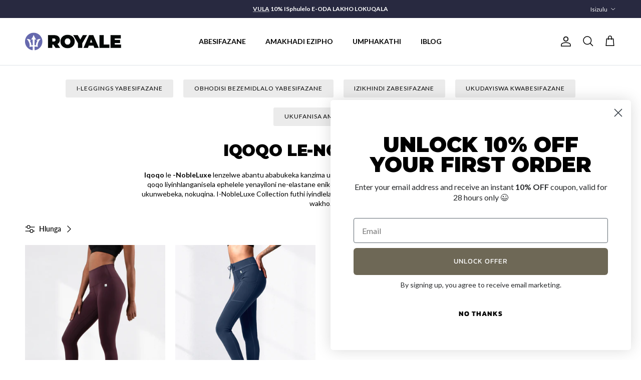

--- FILE ---
content_type: text/html; charset=utf-8
request_url: https://royaleathletics.co.za/zu/collections/nobleluxe-collection
body_size: 34602
content:
<!doctype html>
<html class="no-js" lang="zu" dir="ltr">
<head><meta charset="utf-8">
<meta name="viewport" content="width=device-width,initial-scale=1">
<title>Iqoqo le-NobleLuxe &ndash; Royale Athletics</title><link rel="canonical" href="https://royaleathletics.co.za/zu/collections/nobleluxe-collection"><link rel="icon" href="//royaleathletics.co.za/cdn/shop/files/Favicon_a0b7326b-048c-4660-8179-946973cfbf3c.png?crop=center&height=48&v=1744686086&width=48" type="image/png">
  <link rel="apple-touch-icon" href="//royaleathletics.co.za/cdn/shop/files/Favicon_a0b7326b-048c-4660-8179-946973cfbf3c.png?crop=center&height=180&v=1744686086&width=180"><meta name="description" content="Iqoqo le -NobleLuxe lenzelwe abantu ababukeka kanzima ukuze baphushele umsebenzi wabo ngokwedlulele. Leli qoqo liyinhlanganisela ephelele yenayiloni ne-elastane enikeza uhlamvu oluqinile olunokuphefumula okuphezulu, ukunwebeka, nokuqina. I-NobleLuxe Collection futhi iyindlela engcono kakhulu uma ubheka ukuhlanganisa um"><meta property="og:site_name" content="Royale Athletics">
<meta property="og:url" content="https://royaleathletics.co.za/zu/collections/nobleluxe-collection">
<meta property="og:title" content="Iqoqo le-NobleLuxe">
<meta property="og:type" content="product.group">
<meta property="og:description" content="Iqoqo le -NobleLuxe lenzelwe abantu ababukeka kanzima ukuze baphushele umsebenzi wabo ngokwedlulele. Leli qoqo liyinhlanganisela ephelele yenayiloni ne-elastane enikeza uhlamvu oluqinile olunokuphefumula okuphezulu, ukunwebeka, nokuqina. I-NobleLuxe Collection futhi iyindlela engcono kakhulu uma ubheka ukuhlanganisa um"><meta property="og:image" content="http://royaleathletics.co.za/cdn/shop/collections/H0d5afe9e820a41879bbf1c34d811d2f42.jpg_960x960_b0991c23-28a4-4081-8034-d9446c8149f1.webp?crop=center&height=1200&v=1712835751&width=1200">
  <meta property="og:image:secure_url" content="https://royaleathletics.co.za/cdn/shop/collections/H0d5afe9e820a41879bbf1c34d811d2f42.jpg_960x960_b0991c23-28a4-4081-8034-d9446c8149f1.webp?crop=center&height=1200&v=1712835751&width=1200">
  <meta property="og:image:width" content="1800">
  <meta property="og:image:height" content="600"><meta name="twitter:site" content="@royaleathletics"><meta name="twitter:card" content="summary_large_image">
<meta name="twitter:title" content="Iqoqo le-NobleLuxe">
<meta name="twitter:description" content="Iqoqo le -NobleLuxe lenzelwe abantu ababukeka kanzima ukuze baphushele umsebenzi wabo ngokwedlulele. Leli qoqo liyinhlanganisela ephelele yenayiloni ne-elastane enikeza uhlamvu oluqinile olunokuphefumula okuphezulu, ukunwebeka, nokuqina. I-NobleLuxe Collection futhi iyindlela engcono kakhulu uma ubheka ukuhlanganisa um">
<style>@font-face {
  font-family: Lato;
  font-weight: 400;
  font-style: normal;
  font-display: fallback;
  src: url("//royaleathletics.co.za/cdn/fonts/lato/lato_n4.c3b93d431f0091c8be23185e15c9d1fee1e971c5.woff2") format("woff2"),
       url("//royaleathletics.co.za/cdn/fonts/lato/lato_n4.d5c00c781efb195594fd2fd4ad04f7882949e327.woff") format("woff");
}
@font-face {
  font-family: Lato;
  font-weight: 700;
  font-style: normal;
  font-display: fallback;
  src: url("//royaleathletics.co.za/cdn/fonts/lato/lato_n7.900f219bc7337bc57a7a2151983f0a4a4d9d5dcf.woff2") format("woff2"),
       url("//royaleathletics.co.za/cdn/fonts/lato/lato_n7.a55c60751adcc35be7c4f8a0313f9698598612ee.woff") format("woff");
}
@font-face {
  font-family: Lato;
  font-weight: 500;
  font-style: normal;
  font-display: fallback;
  src: url("//royaleathletics.co.za/cdn/fonts/lato/lato_n5.b2fec044fbe05725e71d90882e5f3b21dae2efbd.woff2") format("woff2"),
       url("//royaleathletics.co.za/cdn/fonts/lato/lato_n5.f25a9a5c73ff9372e69074488f99e8ac702b5447.woff") format("woff");
}
@font-face {
  font-family: Lato;
  font-weight: 400;
  font-style: italic;
  font-display: fallback;
  src: url("//royaleathletics.co.za/cdn/fonts/lato/lato_i4.09c847adc47c2fefc3368f2e241a3712168bc4b6.woff2") format("woff2"),
       url("//royaleathletics.co.za/cdn/fonts/lato/lato_i4.3c7d9eb6c1b0a2bf62d892c3ee4582b016d0f30c.woff") format("woff");
}
@font-face {
  font-family: Lato;
  font-weight: 700;
  font-style: italic;
  font-display: fallback;
  src: url("//royaleathletics.co.za/cdn/fonts/lato/lato_i7.16ba75868b37083a879b8dd9f2be44e067dfbf92.woff2") format("woff2"),
       url("//royaleathletics.co.za/cdn/fonts/lato/lato_i7.4c07c2b3b7e64ab516aa2f2081d2bb0366b9dce8.woff") format("woff");
}
@font-face {
  font-family: Montserrat;
  font-weight: 900;
  font-style: normal;
  font-display: fallback;
  src: url("//royaleathletics.co.za/cdn/fonts/montserrat/montserrat_n9.680ded1be351aa3bf3b3650ac5f6df485af8a07c.woff2") format("woff2"),
       url("//royaleathletics.co.za/cdn/fonts/montserrat/montserrat_n9.0cc5aaeff26ef35c23b69a061997d78c9697a382.woff") format("woff");
}
@font-face {
  font-family: Lato;
  font-weight: 400;
  font-style: normal;
  font-display: fallback;
  src: url("//royaleathletics.co.za/cdn/fonts/lato/lato_n4.c3b93d431f0091c8be23185e15c9d1fee1e971c5.woff2") format("woff2"),
       url("//royaleathletics.co.za/cdn/fonts/lato/lato_n4.d5c00c781efb195594fd2fd4ad04f7882949e327.woff") format("woff");
}
@font-face {
  font-family: Lato;
  font-weight: 700;
  font-style: normal;
  font-display: fallback;
  src: url("//royaleathletics.co.za/cdn/fonts/lato/lato_n7.900f219bc7337bc57a7a2151983f0a4a4d9d5dcf.woff2") format("woff2"),
       url("//royaleathletics.co.za/cdn/fonts/lato/lato_n7.a55c60751adcc35be7c4f8a0313f9698598612ee.woff") format("woff");
}
@font-face {
  font-family: Lato;
  font-weight: 600;
  font-style: normal;
  font-display: fallback;
  src: url("//royaleathletics.co.za/cdn/fonts/lato/lato_n6.38d0e3b23b74a60f769c51d1df73fac96c580d59.woff2") format("woff2"),
       url("//royaleathletics.co.za/cdn/fonts/lato/lato_n6.3365366161bdcc36a3f97cfbb23954d8c4bf4079.woff") format("woff");
}
:root {
  --page-container-width:          1480px;
  --reading-container-width:       720px;
  --divider-opacity:               0.14;
  --gutter-large:                  30px;
  --gutter-desktop:                20px;
  --gutter-mobile:                 16px;
  --section-padding:               50px;
  --larger-section-padding:        80px;
  --larger-section-padding-mobile: 60px;
  --largest-section-padding:       110px;
  --aos-animate-duration:          0.6s;

  --base-font-family:              Lato, sans-serif;
  --base-font-weight:              400;
  --base-font-style:               normal;
  --heading-font-family:           Montserrat, sans-serif;
  --heading-font-weight:           900;
  --heading-font-style:            normal;
  --heading-font-letter-spacing:   -0.01em;
  --logo-font-family:              Lato, sans-serif;
  --logo-font-weight:              400;
  --logo-font-style:               normal;
  --nav-font-family:               Lato, sans-serif;
  --nav-font-weight:               700;
  --nav-font-style:                normal;

  --base-text-size:14px;
  --base-line-height:              1.6;
  --input-text-size:16px;
  --smaller-text-size-1:11px;
  --smaller-text-size-2:14px;
  --smaller-text-size-3:11px;
  --smaller-text-size-4:10px;
  --larger-text-size:22px;
  --super-large-text-size:39px;
  --super-large-mobile-text-size:18px;
  --larger-mobile-text-size:18px;
  --logo-text-size:12px;--btn-letter-spacing: 0.08em;
    --btn-text-transform: uppercase;
    --button-text-size: 12px;
    --quickbuy-button-text-size: 12;
    --small-feature-link-font-size: 0.75em;
    --input-btn-padding-top: 1.2em;
    --input-btn-padding-bottom: 1.2em;--heading-text-transform:uppercase;
  --nav-text-size:                      14px;
  --mobile-menu-font-weight:            inherit;

  --body-bg-color:                      255 255 255;
  --bg-color:                           255 255 255;
  --body-text-color:                    0 0 0;
  --text-color:                         0 0 0;

  --header-text-col:                    #000000;--header-text-hover-col:             var(--main-nav-link-hover-col);--header-bg-col:                     #ffffff;
  --heading-color:                     0 0 0;
  --body-heading-color:                0 0 0;
  --heading-divider-col:               #dfe3e8;

  --logo-col:                          #000000;
  --main-nav-bg:                       #ffffff;
  --main-nav-link-col:                 #7e8083;
  --main-nav-link-hover-col:           #000000;
  --main-nav-link-featured-col:        #bf2e35;

  --link-color:                        126 128 131;
  --body-link-color:                   126 128 131;

  --btn-bg-color:                        128 131 191;
  --btn-bg-hover-color:                  100 102 149;
  --btn-border-color:                    128 131 191;
  --btn-border-hover-color:              100 102 149;
  --btn-text-color:                      255 255 255;
  --btn-text-hover-color:                255 255 255;--btn-alt-bg-color:                    255 255 255;
  --btn-alt-text-color:                  40 41 64;
  --btn-alt-border-color:                40 41 64;
  --btn-alt-border-hover-color:          40 41 64;--btn-ter-bg-color:                    235 235 235;
  --btn-ter-text-color:                  0 0 0;
  --btn-ter-bg-hover-color:              128 131 191;
  --btn-ter-text-hover-color:            255 255 255;--btn-border-radius: 3px;
    --btn-inspired-border-radius: 3px;--color-scheme-default:                             #ffffff;
  --color-scheme-default-color:                       255 255 255;
  --color-scheme-default-text-color:                  0 0 0;
  --color-scheme-default-head-color:                  0 0 0;
  --color-scheme-default-link-color:                  126 128 131;
  --color-scheme-default-btn-text-color:              255 255 255;
  --color-scheme-default-btn-text-hover-color:        255 255 255;
  --color-scheme-default-btn-bg-color:                128 131 191;
  --color-scheme-default-btn-bg-hover-color:          100 102 149;
  --color-scheme-default-btn-border-color:            128 131 191;
  --color-scheme-default-btn-border-hover-color:      100 102 149;
  --color-scheme-default-btn-alt-text-color:          40 41 64;
  --color-scheme-default-btn-alt-bg-color:            255 255 255;
  --color-scheme-default-btn-alt-border-color:        40 41 64;
  --color-scheme-default-btn-alt-border-hover-color:  40 41 64;

  --color-scheme-1:                             #f5f5f5;
  --color-scheme-1-color:                       245 245 245;
  --color-scheme-1-text-color:                  39 39 41;
  --color-scheme-1-head-color:                  39 39 41;
  --color-scheme-1-link-color:                  126 128 131;
  --color-scheme-1-btn-text-color:              255 255 255;
  --color-scheme-1-btn-text-hover-color:        255 255 255;
  --color-scheme-1-btn-bg-color:                128 131 191;
  --color-scheme-1-btn-bg-hover-color:          128 131 191;
  --color-scheme-1-btn-border-color:            128 131 191;
  --color-scheme-1-btn-border-hover-color:      128 131 191;
  --color-scheme-1-btn-alt-text-color:          255 255 255;
  --color-scheme-1-btn-alt-bg-color:            128 131 191;
  --color-scheme-1-btn-alt-border-color:        255 255 255;
  --color-scheme-1-btn-alt-border-hover-color:  255 255 255;

  --color-scheme-2:                             #f5f5f5;
  --color-scheme-2-color:                       245 245 245;
  --color-scheme-2-text-color:                  39 39 41;
  --color-scheme-2-head-color:                  39 39 41;
  --color-scheme-2-link-color:                  126 128 131;
  --color-scheme-2-btn-text-color:              255 255 255;
  --color-scheme-2-btn-text-hover-color:        255 255 255;
  --color-scheme-2-btn-bg-color:                40 41 64;
  --color-scheme-2-btn-bg-hover-color:          40 41 64;
  --color-scheme-2-btn-border-color:            40 41 64;
  --color-scheme-2-btn-border-hover-color:      40 41 64;
  --color-scheme-2-btn-alt-text-color:          255 255 255;
  --color-scheme-2-btn-alt-bg-color:            40 41 64;
  --color-scheme-2-btn-alt-border-color:        255 255 255;
  --color-scheme-2-btn-alt-border-hover-color:  255 255 255;

  /* Shop Pay payment terms */
  --payment-terms-background-color:    #ffffff;--quickbuy-bg: 255 255 255;--body-input-background-color:       rgb(var(--body-bg-color));
  --input-background-color:            rgb(var(--body-bg-color));
  --body-input-text-color:             var(--body-text-color);
  --input-text-color:                  var(--body-text-color);
  --body-input-border-color:           rgb(191, 191, 191);
  --input-border-color:                rgb(191, 191, 191);
  --input-border-color-hover:          rgb(115, 115, 115);
  --input-border-color-active:         rgb(0, 0, 0);

  --swatch-cross-svg:                  url("data:image/svg+xml,%3Csvg xmlns='http://www.w3.org/2000/svg' width='240' height='240' viewBox='0 0 24 24' fill='none' stroke='rgb(191, 191, 191)' stroke-width='0.09' preserveAspectRatio='none' %3E%3Cline x1='24' y1='0' x2='0' y2='24'%3E%3C/line%3E%3C/svg%3E");
  --swatch-cross-hover:                url("data:image/svg+xml,%3Csvg xmlns='http://www.w3.org/2000/svg' width='240' height='240' viewBox='0 0 24 24' fill='none' stroke='rgb(115, 115, 115)' stroke-width='0.09' preserveAspectRatio='none' %3E%3Cline x1='24' y1='0' x2='0' y2='24'%3E%3C/line%3E%3C/svg%3E");
  --swatch-cross-active:               url("data:image/svg+xml,%3Csvg xmlns='http://www.w3.org/2000/svg' width='240' height='240' viewBox='0 0 24 24' fill='none' stroke='rgb(0, 0, 0)' stroke-width='0.09' preserveAspectRatio='none' %3E%3Cline x1='24' y1='0' x2='0' y2='24'%3E%3C/line%3E%3C/svg%3E");

  --footer-divider-col:                #c6c9ce;
  --footer-text-col:                   39 39 41;
  --footer-heading-col:                39 39 41;
  --footer-bg-col:                     245 245 245;--product-label-overlay-justify: flex-end;--product-label-overlay-align: flex-start;--product-label-overlay-reduction-text:   #ffffff;
  --product-label-overlay-reduction-bg:     #bf2e35;
  --product-label-overlay-reduction-text-weight: 600;
  --product-label-overlay-stock-text:       #ffffff;
  --product-label-overlay-stock-bg:         #bf2e35;
  --product-label-overlay-new-text:         #ffffff;
  --product-label-overlay-new-bg:           #272729;
  --product-label-overlay-meta-text:        #27272a;
  --product-label-overlay-meta-bg:          #ffffff;
  --product-label-sale-text:                #bf2e35;
  --product-label-sold-text:                #bf2e35;
  --product-label-preorder-text:            #3d5448;

  --product-block-crop-align:               center;

  
  --product-block-price-align:              flex-start;
  --product-block-price-item-margin-start:  initial;
  --product-block-price-item-margin-end:    .5rem;
  

  

  --collection-block-image-position:   center center;

  --swatch-picker-image-size:          30px;
  --swatch-crop-align:                 center center;

  --image-overlay-text-color:          255 255 255;--image-overlay-bg:                  rgba(0, 0, 0, 0.25);
  --image-overlay-shadow-start:        rgb(0 0 0 / 0.5);
  --image-overlay-box-opacity:         0.9;--product-inventory-ok-box-color:            #f2faf0;
  --product-inventory-ok-text-color:           #579867;
  --product-inventory-ok-icon-box-fill-color:  #fff;
  --product-inventory-low-box-color:           #fcf1cd;
  --product-inventory-low-text-color:          #dd9a1a;
  --product-inventory-low-icon-box-fill-color: #fff;
  --product-inventory-low-text-color-channels: 87, 152, 103;
  --product-inventory-ok-text-color-channels:  221, 154, 26;

  --rating-star-color: 246 165 41;--overlay-align-left: start;
    --overlay-align-right: end;}html[dir=rtl] {
  --overlay-right-text-m-left: 0;
  --overlay-right-text-m-right: auto;
  --overlay-left-shadow-left-left: 15%;
  --overlay-left-shadow-left-right: -50%;
  --overlay-left-shadow-right-left: -85%;
  --overlay-left-shadow-right-right: 0;
}::selection {
    background: rgb(var(--body-heading-color));
    color: rgb(var(--body-bg-color));
  }
  ::-moz-selection {
    background: rgb(var(--body-heading-color));
    color: rgb(var(--body-bg-color));
  }@media (max-width: 767.98px) {
  .product-block__image-dots {
    left: auto;
    right: 10px;
  }
}.use-color-scheme--default {
  --product-label-sale-text:           #bf2e35;
  --product-label-sold-text:           #bf2e35;
  --product-label-preorder-text:       #3d5448;
  --input-background-color:            rgb(var(--body-bg-color));
  --input-text-color:                  var(--body-input-text-color);
  --input-border-color:                rgb(191, 191, 191);
  --input-border-color-hover:          rgb(115, 115, 115);
  --input-border-color-active:         rgb(0, 0, 0);
}</style>

  <link href="//royaleathletics.co.za/cdn/shop/t/32/assets/main.css?v=172312757779536793001757396822" rel="stylesheet" type="text/css" media="all" />
<link rel="stylesheet" href="//royaleathletics.co.za/cdn/shop/t/32/assets/swatches.css?v=57314607394697440321757396853" media="print" onload="this.media='all'">
    <noscript><link rel="stylesheet" href="//royaleathletics.co.za/cdn/shop/t/32/assets/swatches.css?v=57314607394697440321757396853"></noscript><link rel="preload" as="font" href="//royaleathletics.co.za/cdn/fonts/lato/lato_n4.c3b93d431f0091c8be23185e15c9d1fee1e971c5.woff2" type="font/woff2" crossorigin><link rel="preload" as="font" href="//royaleathletics.co.za/cdn/fonts/montserrat/montserrat_n9.680ded1be351aa3bf3b3650ac5f6df485af8a07c.woff2" type="font/woff2" crossorigin><script>
    document.documentElement.className = document.documentElement.className.replace('no-js', 'js');

    window.theme = {
      info: {
        name: 'Symmetry',
        version: '8.0.0'
      },
      device: {
        hasTouch: window.matchMedia('(any-pointer: coarse)').matches,
        hasHover: window.matchMedia('(hover: hover)').matches
      },
      mediaQueries: {
        md: '(min-width: 768px)',
        productMediaCarouselBreak: '(min-width: 1041px)'
      },
      routes: {
        base: 'https://royaleathletics.co.za',
        cart: '/zu/cart',
        cartAdd: '/zu/cart/add.js',
        cartUpdate: '/zu/cart/update.js',
        predictiveSearch: '/zu/search/suggest'
      },
      strings: {
        cartTermsConfirmation: "Kufanele uvumelane nemigomo nemibandela ngaphambi kokuqhubeka.",
        cartItemsQuantityError: "Ungakwazi ukwengeza kuphela [QUANTITY] wale nto ekalishini lakho.",
        generalSearchViewAll: "View all search results",
        noStock: "Kuthengisiwe",
        noVariant: "Ayitholakali",
        productsProductChooseA: "Choose a",
        generalSearchPages: "Amakhasi",
        generalSearchNoResultsWithoutTerms: "Sorry, we couldnʼt find any results",
        shippingCalculator: {
          singleRate: "Kunenani lokuthumela elilodwa elitholakalayo",
          multipleRates: "Amanani okuthumela ayatholakala, aqala ngo",
          noRates: "Asithumeli kule ndawo."
        },
        regularPrice: "Regular price",
        salePrice: "Sale price"
      },
      settings: {
        moneyWithCurrencyFormat: "R {{amount}} ZAR",
        cartType: "drawer",
        afterAddToCart: "notification",
        quickbuyStyle: "button",
        externalLinksNewTab: true,
        internalLinksSmoothScroll: true
      }
    }

    theme.inlineNavigationCheck = function() {
      var pageHeader = document.querySelector('.pageheader'),
          inlineNavContainer = pageHeader.querySelector('.logo-area__left__inner'),
          inlineNav = inlineNavContainer.querySelector('.navigation--left');
      if (inlineNav && getComputedStyle(inlineNav).display != 'none') {
        var inlineMenuCentered = document.querySelector('.pageheader--layout-inline-menu-center'),
            logoContainer = document.querySelector('.logo-area__middle__inner');
        if(inlineMenuCentered) {
          var rightWidth = document.querySelector('.logo-area__right__inner').clientWidth,
              middleWidth = logoContainer.clientWidth,
              logoArea = document.querySelector('.logo-area'),
              computedLogoAreaStyle = getComputedStyle(logoArea),
              logoAreaInnerWidth = logoArea.clientWidth - Math.ceil(parseFloat(computedLogoAreaStyle.paddingLeft)) - Math.ceil(parseFloat(computedLogoAreaStyle.paddingRight)),
              availableNavWidth = logoAreaInnerWidth - Math.max(rightWidth, middleWidth) * 2 - 40;
          inlineNavContainer.style.maxWidth = availableNavWidth + 'px';
        }

        var firstInlineNavLink = inlineNav.querySelector('.navigation__item:first-child'),
            lastInlineNavLink = inlineNav.querySelector('.navigation__item:last-child');
        if (lastInlineNavLink) {
          var inlineNavWidth = null;
          if(document.querySelector('html[dir=rtl]')) {
            inlineNavWidth = firstInlineNavLink.offsetLeft - lastInlineNavLink.offsetLeft + firstInlineNavLink.offsetWidth;
          } else {
            inlineNavWidth = lastInlineNavLink.offsetLeft - firstInlineNavLink.offsetLeft + lastInlineNavLink.offsetWidth;
          }
          if (inlineNavContainer.offsetWidth >= inlineNavWidth) {
            pageHeader.classList.add('pageheader--layout-inline-permitted');
            var tallLogo = logoContainer.clientHeight > lastInlineNavLink.clientHeight + 20;
            if (tallLogo) {
              inlineNav.classList.add('navigation--tight-underline');
            } else {
              inlineNav.classList.remove('navigation--tight-underline');
            }
          } else {
            pageHeader.classList.remove('pageheader--layout-inline-permitted');
          }
        }
      }
    };

    theme.setInitialHeaderHeightProperty = () => {
      const section = document.querySelector('.section-header');
      if (section) {
        document.documentElement.style.setProperty('--theme-header-height', Math.ceil(section.clientHeight) + 'px');
      }
    };
  </script>

  <script src="//royaleathletics.co.za/cdn/shop/t/32/assets/main.js?v=150891663519462644191757396822" defer></script>
    <script src="//royaleathletics.co.za/cdn/shop/t/32/assets/animate-on-scroll.js?v=15249566486942820451757396822" defer></script>
    <link href="//royaleathletics.co.za/cdn/shop/t/32/assets/animate-on-scroll.css?v=135962721104954213331757396822" rel="stylesheet" type="text/css" media="all" />
  

  <script>window.performance && window.performance.mark && window.performance.mark('shopify.content_for_header.start');</script><meta name="google-site-verification" content="LmG32N8QqL5sXfBnGGZoPhyORJfqMGAWdQsATxq9LY4">
<meta name="facebook-domain-verification" content="dt3nuuazf7v9l04zspldqg9u5np51f">
<meta id="shopify-digital-wallet" name="shopify-digital-wallet" content="/65287323867/digital_wallets/dialog">
<link rel="alternate" type="application/atom+xml" title="Feed" href="/zu/collections/nobleluxe-collection.atom" />
<link rel="alternate" hreflang="x-default" href="https://royaleathletics.co.za/collections/nobleluxe-collection">
<link rel="alternate" hreflang="en" href="https://royaleathletics.co.za/collections/nobleluxe-collection">
<link rel="alternate" hreflang="af" href="https://royaleathletics.co.za/af/collections/nobleluxe-collection">
<link rel="alternate" hreflang="zu" href="https://royaleathletics.co.za/zu/collections/nobleluxe-collection">
<link rel="alternate" type="application/json+oembed" href="https://royaleathletics.co.za/zu/collections/nobleluxe-collection.oembed">
<script async="async" src="/checkouts/internal/preloads.js?locale=zu-ZA"></script>
<script id="shopify-features" type="application/json">{"accessToken":"b62d04b6c2761a8b5857d532a52ef3b8","betas":["rich-media-storefront-analytics"],"domain":"royaleathletics.co.za","predictiveSearch":true,"shopId":65287323867,"locale":"en"}</script>
<script>var Shopify = Shopify || {};
Shopify.shop = "mura-athleisure-ec54.myshopify.com";
Shopify.locale = "zu";
Shopify.currency = {"active":"ZAR","rate":"1.0"};
Shopify.country = "ZA";
Shopify.theme = {"name":"Updated copy of Symmetry September 2025","id":154856685787,"schema_name":"Symmetry","schema_version":"8.0.0","theme_store_id":568,"role":"main"};
Shopify.theme.handle = "null";
Shopify.theme.style = {"id":null,"handle":null};
Shopify.cdnHost = "royaleathletics.co.za/cdn";
Shopify.routes = Shopify.routes || {};
Shopify.routes.root = "/zu/";</script>
<script type="module">!function(o){(o.Shopify=o.Shopify||{}).modules=!0}(window);</script>
<script>!function(o){function n(){var o=[];function n(){o.push(Array.prototype.slice.apply(arguments))}return n.q=o,n}var t=o.Shopify=o.Shopify||{};t.loadFeatures=n(),t.autoloadFeatures=n()}(window);</script>
<script id="shop-js-analytics" type="application/json">{"pageType":"collection"}</script>
<script defer="defer" async type="module" src="//royaleathletics.co.za/cdn/shopifycloud/shop-js/modules/v2/client.init-shop-cart-sync_C5BV16lS.en.esm.js"></script>
<script defer="defer" async type="module" src="//royaleathletics.co.za/cdn/shopifycloud/shop-js/modules/v2/chunk.common_CygWptCX.esm.js"></script>
<script type="module">
  await import("//royaleathletics.co.za/cdn/shopifycloud/shop-js/modules/v2/client.init-shop-cart-sync_C5BV16lS.en.esm.js");
await import("//royaleathletics.co.za/cdn/shopifycloud/shop-js/modules/v2/chunk.common_CygWptCX.esm.js");

  window.Shopify.SignInWithShop?.initShopCartSync?.({"fedCMEnabled":true,"windoidEnabled":true});

</script>
<script>(function() {
  var isLoaded = false;
  function asyncLoad() {
    if (isLoaded) return;
    isLoaded = true;
    var urls = ["https:\/\/cdn.nfcube.com\/instafeed-0f807cdc43494821ba5cc18fc5aec78e.js?shop=mura-athleisure-ec54.myshopify.com"];
    for (var i = 0; i < urls.length; i++) {
      var s = document.createElement('script');
      s.type = 'text/javascript';
      s.async = true;
      s.src = urls[i];
      var x = document.getElementsByTagName('script')[0];
      x.parentNode.insertBefore(s, x);
    }
  };
  if(window.attachEvent) {
    window.attachEvent('onload', asyncLoad);
  } else {
    window.addEventListener('load', asyncLoad, false);
  }
})();</script>
<script id="__st">var __st={"a":65287323867,"offset":7200,"reqid":"a8eb18d9-85b7-4611-b4e2-0e00a70ccb22-1768834649","pageurl":"royaleathletics.co.za\/zu\/collections\/nobleluxe-collection","u":"a0447d143daa","p":"collection","rtyp":"collection","rid":421984862427};</script>
<script>window.ShopifyPaypalV4VisibilityTracking = true;</script>
<script id="captcha-bootstrap">!function(){'use strict';const t='contact',e='account',n='new_comment',o=[[t,t],['blogs',n],['comments',n],[t,'customer']],c=[[e,'customer_login'],[e,'guest_login'],[e,'recover_customer_password'],[e,'create_customer']],r=t=>t.map((([t,e])=>`form[action*='/${t}']:not([data-nocaptcha='true']) input[name='form_type'][value='${e}']`)).join(','),a=t=>()=>t?[...document.querySelectorAll(t)].map((t=>t.form)):[];function s(){const t=[...o],e=r(t);return a(e)}const i='password',u='form_key',d=['recaptcha-v3-token','g-recaptcha-response','h-captcha-response',i],f=()=>{try{return window.sessionStorage}catch{return}},m='__shopify_v',_=t=>t.elements[u];function p(t,e,n=!1){try{const o=window.sessionStorage,c=JSON.parse(o.getItem(e)),{data:r}=function(t){const{data:e,action:n}=t;return t[m]||n?{data:e,action:n}:{data:t,action:n}}(c);for(const[e,n]of Object.entries(r))t.elements[e]&&(t.elements[e].value=n);n&&o.removeItem(e)}catch(o){console.error('form repopulation failed',{error:o})}}const l='form_type',E='cptcha';function T(t){t.dataset[E]=!0}const w=window,h=w.document,L='Shopify',v='ce_forms',y='captcha';let A=!1;((t,e)=>{const n=(g='f06e6c50-85a8-45c8-87d0-21a2b65856fe',I='https://cdn.shopify.com/shopifycloud/storefront-forms-hcaptcha/ce_storefront_forms_captcha_hcaptcha.v1.5.2.iife.js',D={infoText:'Protected by hCaptcha',privacyText:'Privacy',termsText:'Terms'},(t,e,n)=>{const o=w[L][v],c=o.bindForm;if(c)return c(t,g,e,D).then(n);var r;o.q.push([[t,g,e,D],n]),r=I,A||(h.body.append(Object.assign(h.createElement('script'),{id:'captcha-provider',async:!0,src:r})),A=!0)});var g,I,D;w[L]=w[L]||{},w[L][v]=w[L][v]||{},w[L][v].q=[],w[L][y]=w[L][y]||{},w[L][y].protect=function(t,e){n(t,void 0,e),T(t)},Object.freeze(w[L][y]),function(t,e,n,w,h,L){const[v,y,A,g]=function(t,e,n){const i=e?o:[],u=t?c:[],d=[...i,...u],f=r(d),m=r(i),_=r(d.filter((([t,e])=>n.includes(e))));return[a(f),a(m),a(_),s()]}(w,h,L),I=t=>{const e=t.target;return e instanceof HTMLFormElement?e:e&&e.form},D=t=>v().includes(t);t.addEventListener('submit',(t=>{const e=I(t);if(!e)return;const n=D(e)&&!e.dataset.hcaptchaBound&&!e.dataset.recaptchaBound,o=_(e),c=g().includes(e)&&(!o||!o.value);(n||c)&&t.preventDefault(),c&&!n&&(function(t){try{if(!f())return;!function(t){const e=f();if(!e)return;const n=_(t);if(!n)return;const o=n.value;o&&e.removeItem(o)}(t);const e=Array.from(Array(32),(()=>Math.random().toString(36)[2])).join('');!function(t,e){_(t)||t.append(Object.assign(document.createElement('input'),{type:'hidden',name:u})),t.elements[u].value=e}(t,e),function(t,e){const n=f();if(!n)return;const o=[...t.querySelectorAll(`input[type='${i}']`)].map((({name:t})=>t)),c=[...d,...o],r={};for(const[a,s]of new FormData(t).entries())c.includes(a)||(r[a]=s);n.setItem(e,JSON.stringify({[m]:1,action:t.action,data:r}))}(t,e)}catch(e){console.error('failed to persist form',e)}}(e),e.submit())}));const S=(t,e)=>{t&&!t.dataset[E]&&(n(t,e.some((e=>e===t))),T(t))};for(const o of['focusin','change'])t.addEventListener(o,(t=>{const e=I(t);D(e)&&S(e,y())}));const B=e.get('form_key'),M=e.get(l),P=B&&M;t.addEventListener('DOMContentLoaded',(()=>{const t=y();if(P)for(const e of t)e.elements[l].value===M&&p(e,B);[...new Set([...A(),...v().filter((t=>'true'===t.dataset.shopifyCaptcha))])].forEach((e=>S(e,t)))}))}(h,new URLSearchParams(w.location.search),n,t,e,['guest_login'])})(!0,!0)}();</script>
<script integrity="sha256-4kQ18oKyAcykRKYeNunJcIwy7WH5gtpwJnB7kiuLZ1E=" data-source-attribution="shopify.loadfeatures" defer="defer" src="//royaleathletics.co.za/cdn/shopifycloud/storefront/assets/storefront/load_feature-a0a9edcb.js" crossorigin="anonymous"></script>
<script data-source-attribution="shopify.dynamic_checkout.dynamic.init">var Shopify=Shopify||{};Shopify.PaymentButton=Shopify.PaymentButton||{isStorefrontPortableWallets:!0,init:function(){window.Shopify.PaymentButton.init=function(){};var t=document.createElement("script");t.src="https://royaleathletics.co.za/cdn/shopifycloud/portable-wallets/latest/portable-wallets.en.js",t.type="module",document.head.appendChild(t)}};
</script>
<script data-source-attribution="shopify.dynamic_checkout.buyer_consent">
  function portableWalletsHideBuyerConsent(e){var t=document.getElementById("shopify-buyer-consent"),n=document.getElementById("shopify-subscription-policy-button");t&&n&&(t.classList.add("hidden"),t.setAttribute("aria-hidden","true"),n.removeEventListener("click",e))}function portableWalletsShowBuyerConsent(e){var t=document.getElementById("shopify-buyer-consent"),n=document.getElementById("shopify-subscription-policy-button");t&&n&&(t.classList.remove("hidden"),t.removeAttribute("aria-hidden"),n.addEventListener("click",e))}window.Shopify?.PaymentButton&&(window.Shopify.PaymentButton.hideBuyerConsent=portableWalletsHideBuyerConsent,window.Shopify.PaymentButton.showBuyerConsent=portableWalletsShowBuyerConsent);
</script>
<script data-source-attribution="shopify.dynamic_checkout.cart.bootstrap">document.addEventListener("DOMContentLoaded",(function(){function t(){return document.querySelector("shopify-accelerated-checkout-cart, shopify-accelerated-checkout")}if(t())Shopify.PaymentButton.init();else{new MutationObserver((function(e,n){t()&&(Shopify.PaymentButton.init(),n.disconnect())})).observe(document.body,{childList:!0,subtree:!0})}}));
</script>
<script id="sections-script" data-sections="footer" defer="defer" src="//royaleathletics.co.za/cdn/shop/t/32/compiled_assets/scripts.js?v=3617"></script>
<script>window.performance && window.performance.mark && window.performance.mark('shopify.content_for_header.end');</script>
<!-- CC Custom Head Start --><!-- CC Custom Head End --><meta name="facebook-domain-verification" content="cm59n1ltik6m4dkq8d5yp5wpfjv48q" />
<!-- BEGIN app block: shopify://apps/smart-filter-search/blocks/app-embed/5cc1944c-3014-4a2a-af40-7d65abc0ef73 --><!-- END app block --><!-- BEGIN app block: shopify://apps/klaviyo-email-marketing-sms/blocks/klaviyo-onsite-embed/2632fe16-c075-4321-a88b-50b567f42507 -->












  <script async src="https://static.klaviyo.com/onsite/js/TRwpxF/klaviyo.js?company_id=TRwpxF"></script>
  <script>!function(){if(!window.klaviyo){window._klOnsite=window._klOnsite||[];try{window.klaviyo=new Proxy({},{get:function(n,i){return"push"===i?function(){var n;(n=window._klOnsite).push.apply(n,arguments)}:function(){for(var n=arguments.length,o=new Array(n),w=0;w<n;w++)o[w]=arguments[w];var t="function"==typeof o[o.length-1]?o.pop():void 0,e=new Promise((function(n){window._klOnsite.push([i].concat(o,[function(i){t&&t(i),n(i)}]))}));return e}}})}catch(n){window.klaviyo=window.klaviyo||[],window.klaviyo.push=function(){var n;(n=window._klOnsite).push.apply(n,arguments)}}}}();</script>

  




  <script>
    window.klaviyoReviewsProductDesignMode = false
  </script>







<!-- END app block --><script src="https://cdn.shopify.com/extensions/019bc61e-e0df-75dc-ad8c-8494619f160e/smart-product-filters-608/assets/globo.filter.min.js" type="text/javascript" defer="defer"></script>
<script src="https://cdn.shopify.com/extensions/019b09dd-709f-7233-8c82-cc4081277048/klaviyo-email-marketing-44/assets/app.js" type="text/javascript" defer="defer"></script>
<link href="https://cdn.shopify.com/extensions/019b09dd-709f-7233-8c82-cc4081277048/klaviyo-email-marketing-44/assets/app.css" rel="stylesheet" type="text/css" media="all">
<link href="https://monorail-edge.shopifysvc.com" rel="dns-prefetch">
<script>(function(){if ("sendBeacon" in navigator && "performance" in window) {try {var session_token_from_headers = performance.getEntriesByType('navigation')[0].serverTiming.find(x => x.name == '_s').description;} catch {var session_token_from_headers = undefined;}var session_cookie_matches = document.cookie.match(/_shopify_s=([^;]*)/);var session_token_from_cookie = session_cookie_matches && session_cookie_matches.length === 2 ? session_cookie_matches[1] : "";var session_token = session_token_from_headers || session_token_from_cookie || "";function handle_abandonment_event(e) {var entries = performance.getEntries().filter(function(entry) {return /monorail-edge.shopifysvc.com/.test(entry.name);});if (!window.abandonment_tracked && entries.length === 0) {window.abandonment_tracked = true;var currentMs = Date.now();var navigation_start = performance.timing.navigationStart;var payload = {shop_id: 65287323867,url: window.location.href,navigation_start,duration: currentMs - navigation_start,session_token,page_type: "collection"};window.navigator.sendBeacon("https://monorail-edge.shopifysvc.com/v1/produce", JSON.stringify({schema_id: "online_store_buyer_site_abandonment/1.1",payload: payload,metadata: {event_created_at_ms: currentMs,event_sent_at_ms: currentMs}}));}}window.addEventListener('pagehide', handle_abandonment_event);}}());</script>
<script id="web-pixels-manager-setup">(function e(e,d,r,n,o){if(void 0===o&&(o={}),!Boolean(null===(a=null===(i=window.Shopify)||void 0===i?void 0:i.analytics)||void 0===a?void 0:a.replayQueue)){var i,a;window.Shopify=window.Shopify||{};var t=window.Shopify;t.analytics=t.analytics||{};var s=t.analytics;s.replayQueue=[],s.publish=function(e,d,r){return s.replayQueue.push([e,d,r]),!0};try{self.performance.mark("wpm:start")}catch(e){}var l=function(){var e={modern:/Edge?\/(1{2}[4-9]|1[2-9]\d|[2-9]\d{2}|\d{4,})\.\d+(\.\d+|)|Firefox\/(1{2}[4-9]|1[2-9]\d|[2-9]\d{2}|\d{4,})\.\d+(\.\d+|)|Chrom(ium|e)\/(9{2}|\d{3,})\.\d+(\.\d+|)|(Maci|X1{2}).+ Version\/(15\.\d+|(1[6-9]|[2-9]\d|\d{3,})\.\d+)([,.]\d+|)( \(\w+\)|)( Mobile\/\w+|) Safari\/|Chrome.+OPR\/(9{2}|\d{3,})\.\d+\.\d+|(CPU[ +]OS|iPhone[ +]OS|CPU[ +]iPhone|CPU IPhone OS|CPU iPad OS)[ +]+(15[._]\d+|(1[6-9]|[2-9]\d|\d{3,})[._]\d+)([._]\d+|)|Android:?[ /-](13[3-9]|1[4-9]\d|[2-9]\d{2}|\d{4,})(\.\d+|)(\.\d+|)|Android.+Firefox\/(13[5-9]|1[4-9]\d|[2-9]\d{2}|\d{4,})\.\d+(\.\d+|)|Android.+Chrom(ium|e)\/(13[3-9]|1[4-9]\d|[2-9]\d{2}|\d{4,})\.\d+(\.\d+|)|SamsungBrowser\/([2-9]\d|\d{3,})\.\d+/,legacy:/Edge?\/(1[6-9]|[2-9]\d|\d{3,})\.\d+(\.\d+|)|Firefox\/(5[4-9]|[6-9]\d|\d{3,})\.\d+(\.\d+|)|Chrom(ium|e)\/(5[1-9]|[6-9]\d|\d{3,})\.\d+(\.\d+|)([\d.]+$|.*Safari\/(?![\d.]+ Edge\/[\d.]+$))|(Maci|X1{2}).+ Version\/(10\.\d+|(1[1-9]|[2-9]\d|\d{3,})\.\d+)([,.]\d+|)( \(\w+\)|)( Mobile\/\w+|) Safari\/|Chrome.+OPR\/(3[89]|[4-9]\d|\d{3,})\.\d+\.\d+|(CPU[ +]OS|iPhone[ +]OS|CPU[ +]iPhone|CPU IPhone OS|CPU iPad OS)[ +]+(10[._]\d+|(1[1-9]|[2-9]\d|\d{3,})[._]\d+)([._]\d+|)|Android:?[ /-](13[3-9]|1[4-9]\d|[2-9]\d{2}|\d{4,})(\.\d+|)(\.\d+|)|Mobile Safari.+OPR\/([89]\d|\d{3,})\.\d+\.\d+|Android.+Firefox\/(13[5-9]|1[4-9]\d|[2-9]\d{2}|\d{4,})\.\d+(\.\d+|)|Android.+Chrom(ium|e)\/(13[3-9]|1[4-9]\d|[2-9]\d{2}|\d{4,})\.\d+(\.\d+|)|Android.+(UC? ?Browser|UCWEB|U3)[ /]?(15\.([5-9]|\d{2,})|(1[6-9]|[2-9]\d|\d{3,})\.\d+)\.\d+|SamsungBrowser\/(5\.\d+|([6-9]|\d{2,})\.\d+)|Android.+MQ{2}Browser\/(14(\.(9|\d{2,})|)|(1[5-9]|[2-9]\d|\d{3,})(\.\d+|))(\.\d+|)|K[Aa][Ii]OS\/(3\.\d+|([4-9]|\d{2,})\.\d+)(\.\d+|)/},d=e.modern,r=e.legacy,n=navigator.userAgent;return n.match(d)?"modern":n.match(r)?"legacy":"unknown"}(),u="modern"===l?"modern":"legacy",c=(null!=n?n:{modern:"",legacy:""})[u],f=function(e){return[e.baseUrl,"/wpm","/b",e.hashVersion,"modern"===e.buildTarget?"m":"l",".js"].join("")}({baseUrl:d,hashVersion:r,buildTarget:u}),m=function(e){var d=e.version,r=e.bundleTarget,n=e.surface,o=e.pageUrl,i=e.monorailEndpoint;return{emit:function(e){var a=e.status,t=e.errorMsg,s=(new Date).getTime(),l=JSON.stringify({metadata:{event_sent_at_ms:s},events:[{schema_id:"web_pixels_manager_load/3.1",payload:{version:d,bundle_target:r,page_url:o,status:a,surface:n,error_msg:t},metadata:{event_created_at_ms:s}}]});if(!i)return console&&console.warn&&console.warn("[Web Pixels Manager] No Monorail endpoint provided, skipping logging."),!1;try{return self.navigator.sendBeacon.bind(self.navigator)(i,l)}catch(e){}var u=new XMLHttpRequest;try{return u.open("POST",i,!0),u.setRequestHeader("Content-Type","text/plain"),u.send(l),!0}catch(e){return console&&console.warn&&console.warn("[Web Pixels Manager] Got an unhandled error while logging to Monorail."),!1}}}}({version:r,bundleTarget:l,surface:e.surface,pageUrl:self.location.href,monorailEndpoint:e.monorailEndpoint});try{o.browserTarget=l,function(e){var d=e.src,r=e.async,n=void 0===r||r,o=e.onload,i=e.onerror,a=e.sri,t=e.scriptDataAttributes,s=void 0===t?{}:t,l=document.createElement("script"),u=document.querySelector("head"),c=document.querySelector("body");if(l.async=n,l.src=d,a&&(l.integrity=a,l.crossOrigin="anonymous"),s)for(var f in s)if(Object.prototype.hasOwnProperty.call(s,f))try{l.dataset[f]=s[f]}catch(e){}if(o&&l.addEventListener("load",o),i&&l.addEventListener("error",i),u)u.appendChild(l);else{if(!c)throw new Error("Did not find a head or body element to append the script");c.appendChild(l)}}({src:f,async:!0,onload:function(){if(!function(){var e,d;return Boolean(null===(d=null===(e=window.Shopify)||void 0===e?void 0:e.analytics)||void 0===d?void 0:d.initialized)}()){var d=window.webPixelsManager.init(e)||void 0;if(d){var r=window.Shopify.analytics;r.replayQueue.forEach((function(e){var r=e[0],n=e[1],o=e[2];d.publishCustomEvent(r,n,o)})),r.replayQueue=[],r.publish=d.publishCustomEvent,r.visitor=d.visitor,r.initialized=!0}}},onerror:function(){return m.emit({status:"failed",errorMsg:"".concat(f," has failed to load")})},sri:function(e){var d=/^sha384-[A-Za-z0-9+/=]+$/;return"string"==typeof e&&d.test(e)}(c)?c:"",scriptDataAttributes:o}),m.emit({status:"loading"})}catch(e){m.emit({status:"failed",errorMsg:(null==e?void 0:e.message)||"Unknown error"})}}})({shopId: 65287323867,storefrontBaseUrl: "https://royaleathletics.co.za",extensionsBaseUrl: "https://extensions.shopifycdn.com/cdn/shopifycloud/web-pixels-manager",monorailEndpoint: "https://monorail-edge.shopifysvc.com/unstable/produce_batch",surface: "storefront-renderer",enabledBetaFlags: ["2dca8a86"],webPixelsConfigList: [{"id":"461963483","configuration":"{\"config\":\"{\\\"pixel_id\\\":\\\"G-C0NMFFT4CB\\\",\\\"target_country\\\":\\\"ZA\\\",\\\"gtag_events\\\":[{\\\"type\\\":\\\"begin_checkout\\\",\\\"action_label\\\":\\\"G-C0NMFFT4CB\\\"},{\\\"type\\\":\\\"search\\\",\\\"action_label\\\":\\\"G-C0NMFFT4CB\\\"},{\\\"type\\\":\\\"view_item\\\",\\\"action_label\\\":[\\\"G-C0NMFFT4CB\\\",\\\"MC-W2Z9YZ4FWN\\\"]},{\\\"type\\\":\\\"purchase\\\",\\\"action_label\\\":[\\\"G-C0NMFFT4CB\\\",\\\"MC-W2Z9YZ4FWN\\\"]},{\\\"type\\\":\\\"page_view\\\",\\\"action_label\\\":[\\\"G-C0NMFFT4CB\\\",\\\"MC-W2Z9YZ4FWN\\\"]},{\\\"type\\\":\\\"add_payment_info\\\",\\\"action_label\\\":\\\"G-C0NMFFT4CB\\\"},{\\\"type\\\":\\\"add_to_cart\\\",\\\"action_label\\\":\\\"G-C0NMFFT4CB\\\"}],\\\"enable_monitoring_mode\\\":false}\"}","eventPayloadVersion":"v1","runtimeContext":"OPEN","scriptVersion":"b2a88bafab3e21179ed38636efcd8a93","type":"APP","apiClientId":1780363,"privacyPurposes":[],"dataSharingAdjustments":{"protectedCustomerApprovalScopes":["read_customer_address","read_customer_email","read_customer_name","read_customer_personal_data","read_customer_phone"]}},{"id":"131956955","configuration":"{\"pixel_id\":\"1450676098820418\",\"pixel_type\":\"facebook_pixel\",\"metaapp_system_user_token\":\"-\"}","eventPayloadVersion":"v1","runtimeContext":"OPEN","scriptVersion":"ca16bc87fe92b6042fbaa3acc2fbdaa6","type":"APP","apiClientId":2329312,"privacyPurposes":["ANALYTICS","MARKETING","SALE_OF_DATA"],"dataSharingAdjustments":{"protectedCustomerApprovalScopes":["read_customer_address","read_customer_email","read_customer_name","read_customer_personal_data","read_customer_phone"]}},{"id":"shopify-app-pixel","configuration":"{}","eventPayloadVersion":"v1","runtimeContext":"STRICT","scriptVersion":"0450","apiClientId":"shopify-pixel","type":"APP","privacyPurposes":["ANALYTICS","MARKETING"]},{"id":"shopify-custom-pixel","eventPayloadVersion":"v1","runtimeContext":"LAX","scriptVersion":"0450","apiClientId":"shopify-pixel","type":"CUSTOM","privacyPurposes":["ANALYTICS","MARKETING"]}],isMerchantRequest: false,initData: {"shop":{"name":"Royale Athletics","paymentSettings":{"currencyCode":"ZAR"},"myshopifyDomain":"mura-athleisure-ec54.myshopify.com","countryCode":"ZA","storefrontUrl":"https:\/\/royaleathletics.co.za\/zu"},"customer":null,"cart":null,"checkout":null,"productVariants":[],"purchasingCompany":null},},"https://royaleathletics.co.za/cdn","fcfee988w5aeb613cpc8e4bc33m6693e112",{"modern":"","legacy":""},{"shopId":"65287323867","storefrontBaseUrl":"https:\/\/royaleathletics.co.za","extensionBaseUrl":"https:\/\/extensions.shopifycdn.com\/cdn\/shopifycloud\/web-pixels-manager","surface":"storefront-renderer","enabledBetaFlags":"[\"2dca8a86\"]","isMerchantRequest":"false","hashVersion":"fcfee988w5aeb613cpc8e4bc33m6693e112","publish":"custom","events":"[[\"page_viewed\",{}],[\"collection_viewed\",{\"collection\":{\"id\":\"421984862427\",\"title\":\"Iqoqo le-NobleLuxe\",\"productVariants\":[{\"price\":{\"amount\":599.0,\"currencyCode\":\"ZAR\"},\"product\":{\"title\":\"I-NobleLuxe Compression Leggings\",\"vendor\":\"Royale Athletics™\",\"id\":\"8114699337947\",\"untranslatedTitle\":\"I-NobleLuxe Compression Leggings\",\"url\":\"\/zu\/products\/nobleluxe-compression-high-rise-26-leggings\",\"type\":\"Ama-Leggings\"},\"id\":\"44722592645339\",\"image\":{\"src\":\"\/\/royaleathletics.co.za\/cdn\/shop\/files\/NobleLuxe-Compression-Leggings-Merlot-1_copy.webp?v=1724146081\"},\"sku\":\"NL-CMP-LEG-MER-XS\",\"title\":\"Merlot \/ XS\",\"untranslatedTitle\":\"Merlot \/ XS\"},{\"price\":{\"amount\":449.0,\"currencyCode\":\"ZAR\"},\"product\":{\"title\":\"I-NobleLuxe Drawstring Leggings\",\"vendor\":\"Royale Athletics™\",\"id\":\"8114720112859\",\"untranslatedTitle\":\"I-NobleLuxe Drawstring Leggings\",\"url\":\"\/zu\/products\/nobleluxe-drawstring-mid-rise-25-leggings\",\"type\":\"Ama-Leggings\"},\"id\":\"44343829528795\",\"image\":{\"src\":\"\/\/royaleathletics.co.za\/cdn\/shop\/files\/NobleLuxe-Drawstring-Mid-Rise-25_-Leggings-Blue-1.jpg?v=1704952702\"},\"sku\":\"NL-DRW-LEG-BLU-XS\",\"title\":\"Insimbi Eluhlaza \/ XS\",\"untranslatedTitle\":\"Steel Blue \/ XS\"}]}}]]"});</script><script>
  window.ShopifyAnalytics = window.ShopifyAnalytics || {};
  window.ShopifyAnalytics.meta = window.ShopifyAnalytics.meta || {};
  window.ShopifyAnalytics.meta.currency = 'ZAR';
  var meta = {"products":[{"id":8114699337947,"gid":"gid:\/\/shopify\/Product\/8114699337947","vendor":"Royale Athletics™","type":"Ama-Leggings","handle":"nobleluxe-compression-high-rise-26-leggings","variants":[{"id":44722592645339,"price":59900,"name":"I-NobleLuxe Compression Leggings - Merlot \/ XS","public_title":"Merlot \/ XS","sku":"NL-CMP-LEG-MER-XS"},{"id":44722592678107,"price":59900,"name":"I-NobleLuxe Compression Leggings - Merlot \/ S","public_title":"Merlot \/ S","sku":"NL-CMP-LEG-MER-S"},{"id":44722592710875,"price":59900,"name":"I-NobleLuxe Compression Leggings - Merlot \/ M","public_title":"Merlot \/ M","sku":"NL-CMP-LEG-MER-M"},{"id":44722592743643,"price":29900,"name":"I-NobleLuxe Compression Leggings - Merlot \/ L","public_title":"Merlot \/ L","sku":"NL-CMP-LEG-MER-L"},{"id":44722592776411,"price":29900,"name":"I-NobleLuxe Compression Leggings - Merlot \/ XL","public_title":"Merlot \/ XL","sku":"NL-CMP-LEG-MER-XL"},{"id":44343805083867,"price":59900,"name":"I-NobleLuxe Compression Leggings - I-Emerald Green \/ XS","public_title":"I-Emerald Green \/ XS","sku":"NL-CMP-LEG-GRN-XS"},{"id":44343805116635,"price":59900,"name":"I-NobleLuxe Compression Leggings - I-Emerald Green \/ S","public_title":"I-Emerald Green \/ S","sku":"NL-CMP-LEG-GRN-S"},{"id":44343805182171,"price":59900,"name":"I-NobleLuxe Compression Leggings - I-Emerald Green \/ M","public_title":"I-Emerald Green \/ M","sku":"NL-CMP-LEG-GRN-M"},{"id":44343805214939,"price":29900,"name":"I-NobleLuxe Compression Leggings - I-Emerald Green \/ L","public_title":"I-Emerald Green \/ L","sku":"NL-CMP-LEG-GRN-L"},{"id":44343805247707,"price":29900,"name":"I-NobleLuxe Compression Leggings - I-Emerald Green \/ XL","public_title":"I-Emerald Green \/ XL","sku":"NL-CMP-LEG-GRN-XL"},{"id":44722592809179,"price":59900,"name":"I-NobleLuxe Compression Leggings - I-Purple Taupe \/ XS","public_title":"I-Purple Taupe \/ XS","sku":"NL-CMP-LEG-PUR-XS"},{"id":44722592841947,"price":59900,"name":"I-NobleLuxe Compression Leggings - I-Purple Taupe \/ S","public_title":"I-Purple Taupe \/ S","sku":"NL-CMP-LEG-PUR-S"},{"id":44722592874715,"price":59900,"name":"I-NobleLuxe Compression Leggings - I-Purple Taupe \/ M","public_title":"I-Purple Taupe \/ M","sku":"NL-CMP-LEG-PUR-M"},{"id":44722592907483,"price":29900,"name":"I-NobleLuxe Compression Leggings - I-Purple Taupe \/ L","public_title":"I-Purple Taupe \/ L","sku":"NL-CMP-LEG-PUR-L"},{"id":44722592940251,"price":29900,"name":"I-NobleLuxe Compression Leggings - I-Purple Taupe \/ XL","public_title":"I-Purple Taupe \/ XL","sku":"NL-CMP-LEG-PUR-XL"}],"remote":false},{"id":8114720112859,"gid":"gid:\/\/shopify\/Product\/8114720112859","vendor":"Royale Athletics™","type":"Ama-Leggings","handle":"nobleluxe-drawstring-mid-rise-25-leggings","variants":[{"id":44343829528795,"price":44900,"name":"I-NobleLuxe Drawstring Leggings - Insimbi Eluhlaza \/ XS","public_title":"Insimbi Eluhlaza \/ XS","sku":"NL-DRW-LEG-BLU-XS"},{"id":44343829561563,"price":44900,"name":"I-NobleLuxe Drawstring Leggings - Insimbi Eluhlaza \/ S","public_title":"Insimbi Eluhlaza \/ S","sku":"NL-DRW-LEG-BLU-S"},{"id":44343829594331,"price":44900,"name":"I-NobleLuxe Drawstring Leggings - Insimbi Eluhlaza \/ M","public_title":"Insimbi Eluhlaza \/ M","sku":"NL-DRW-LEG-BLU-M"},{"id":44343829627099,"price":29900,"name":"I-NobleLuxe Drawstring Leggings - Insimbi Eluhlaza \/ L","public_title":"Insimbi Eluhlaza \/ L","sku":"NL-DRW-LEG-BLU-L"},{"id":44343829659867,"price":29900,"name":"I-NobleLuxe Drawstring Leggings - Insimbi Eluhlaza \/ XL","public_title":"Insimbi Eluhlaza \/ XL","sku":"NL-DRW-LEG-BLU-XL"},{"id":44721234641115,"price":44900,"name":"I-NobleLuxe Drawstring Leggings - Mnyama \/ XS","public_title":"Mnyama \/ XS","sku":"NL-DRW-LEG-BLK-XS"},{"id":44721234673883,"price":44900,"name":"I-NobleLuxe Drawstring Leggings - Mnyama \/ S","public_title":"Mnyama \/ S","sku":"NL-DRW-LEG-BLK-S"},{"id":44721234706651,"price":44900,"name":"I-NobleLuxe Drawstring Leggings - Mnyama \/ M","public_title":"Mnyama \/ M","sku":"NL-DRW-LEG-BLK-M"},{"id":44721234739419,"price":29900,"name":"I-NobleLuxe Drawstring Leggings - Mnyama \/ L","public_title":"Mnyama \/ L","sku":"NL-DRW-LEG-BLK-L"},{"id":44721234772187,"price":29900,"name":"I-NobleLuxe Drawstring Leggings - Mnyama \/ XL","public_title":"Mnyama \/ XL","sku":"NL-DRW-LEG-BLK-XL"},{"id":44721234804955,"price":44900,"name":"I-NobleLuxe Drawstring Leggings - I-Plum yasePheresiya \/ XS","public_title":"I-Plum yasePheresiya \/ XS","sku":"NL-DRW-LEG-RED-XS"},{"id":44721234837723,"price":44900,"name":"I-NobleLuxe Drawstring Leggings - I-Plum yasePheresiya \/ S","public_title":"I-Plum yasePheresiya \/ S","sku":"NL-DRW-LEG-RED-S"},{"id":44721234870491,"price":44900,"name":"I-NobleLuxe Drawstring Leggings - I-Plum yasePheresiya \/ M","public_title":"I-Plum yasePheresiya \/ M","sku":"NL-DRW-LEG-RED-M"},{"id":44721234903259,"price":29900,"name":"I-NobleLuxe Drawstring Leggings - I-Plum yasePheresiya \/ L","public_title":"I-Plum yasePheresiya \/ L","sku":"NL-DRW-LEG-RED-L"},{"id":44721234936027,"price":29900,"name":"I-NobleLuxe Drawstring Leggings - I-Plum yasePheresiya \/ XL","public_title":"I-Plum yasePheresiya \/ XL","sku":"NL-DRW-LEG-RED-XL"}],"remote":false}],"page":{"pageType":"collection","resourceType":"collection","resourceId":421984862427,"requestId":"a8eb18d9-85b7-4611-b4e2-0e00a70ccb22-1768834649"}};
  for (var attr in meta) {
    window.ShopifyAnalytics.meta[attr] = meta[attr];
  }
</script>
<script class="analytics">
  (function () {
    var customDocumentWrite = function(content) {
      var jquery = null;

      if (window.jQuery) {
        jquery = window.jQuery;
      } else if (window.Checkout && window.Checkout.$) {
        jquery = window.Checkout.$;
      }

      if (jquery) {
        jquery('body').append(content);
      }
    };

    var hasLoggedConversion = function(token) {
      if (token) {
        return document.cookie.indexOf('loggedConversion=' + token) !== -1;
      }
      return false;
    }

    var setCookieIfConversion = function(token) {
      if (token) {
        var twoMonthsFromNow = new Date(Date.now());
        twoMonthsFromNow.setMonth(twoMonthsFromNow.getMonth() + 2);

        document.cookie = 'loggedConversion=' + token + '; expires=' + twoMonthsFromNow;
      }
    }

    var trekkie = window.ShopifyAnalytics.lib = window.trekkie = window.trekkie || [];
    if (trekkie.integrations) {
      return;
    }
    trekkie.methods = [
      'identify',
      'page',
      'ready',
      'track',
      'trackForm',
      'trackLink'
    ];
    trekkie.factory = function(method) {
      return function() {
        var args = Array.prototype.slice.call(arguments);
        args.unshift(method);
        trekkie.push(args);
        return trekkie;
      };
    };
    for (var i = 0; i < trekkie.methods.length; i++) {
      var key = trekkie.methods[i];
      trekkie[key] = trekkie.factory(key);
    }
    trekkie.load = function(config) {
      trekkie.config = config || {};
      trekkie.config.initialDocumentCookie = document.cookie;
      var first = document.getElementsByTagName('script')[0];
      var script = document.createElement('script');
      script.type = 'text/javascript';
      script.onerror = function(e) {
        var scriptFallback = document.createElement('script');
        scriptFallback.type = 'text/javascript';
        scriptFallback.onerror = function(error) {
                var Monorail = {
      produce: function produce(monorailDomain, schemaId, payload) {
        var currentMs = new Date().getTime();
        var event = {
          schema_id: schemaId,
          payload: payload,
          metadata: {
            event_created_at_ms: currentMs,
            event_sent_at_ms: currentMs
          }
        };
        return Monorail.sendRequest("https://" + monorailDomain + "/v1/produce", JSON.stringify(event));
      },
      sendRequest: function sendRequest(endpointUrl, payload) {
        // Try the sendBeacon API
        if (window && window.navigator && typeof window.navigator.sendBeacon === 'function' && typeof window.Blob === 'function' && !Monorail.isIos12()) {
          var blobData = new window.Blob([payload], {
            type: 'text/plain'
          });

          if (window.navigator.sendBeacon(endpointUrl, blobData)) {
            return true;
          } // sendBeacon was not successful

        } // XHR beacon

        var xhr = new XMLHttpRequest();

        try {
          xhr.open('POST', endpointUrl);
          xhr.setRequestHeader('Content-Type', 'text/plain');
          xhr.send(payload);
        } catch (e) {
          console.log(e);
        }

        return false;
      },
      isIos12: function isIos12() {
        return window.navigator.userAgent.lastIndexOf('iPhone; CPU iPhone OS 12_') !== -1 || window.navigator.userAgent.lastIndexOf('iPad; CPU OS 12_') !== -1;
      }
    };
    Monorail.produce('monorail-edge.shopifysvc.com',
      'trekkie_storefront_load_errors/1.1',
      {shop_id: 65287323867,
      theme_id: 154856685787,
      app_name: "storefront",
      context_url: window.location.href,
      source_url: "//royaleathletics.co.za/cdn/s/trekkie.storefront.cd680fe47e6c39ca5d5df5f0a32d569bc48c0f27.min.js"});

        };
        scriptFallback.async = true;
        scriptFallback.src = '//royaleathletics.co.za/cdn/s/trekkie.storefront.cd680fe47e6c39ca5d5df5f0a32d569bc48c0f27.min.js';
        first.parentNode.insertBefore(scriptFallback, first);
      };
      script.async = true;
      script.src = '//royaleathletics.co.za/cdn/s/trekkie.storefront.cd680fe47e6c39ca5d5df5f0a32d569bc48c0f27.min.js';
      first.parentNode.insertBefore(script, first);
    };
    trekkie.load(
      {"Trekkie":{"appName":"storefront","development":false,"defaultAttributes":{"shopId":65287323867,"isMerchantRequest":null,"themeId":154856685787,"themeCityHash":"16088841237235709679","contentLanguage":"zu","currency":"ZAR","eventMetadataId":"7def506d-d207-43e0-a0a1-4b33c06f30a6"},"isServerSideCookieWritingEnabled":true,"monorailRegion":"shop_domain","enabledBetaFlags":["65f19447"]},"Session Attribution":{},"S2S":{"facebookCapiEnabled":true,"source":"trekkie-storefront-renderer","apiClientId":580111}}
    );

    var loaded = false;
    trekkie.ready(function() {
      if (loaded) return;
      loaded = true;

      window.ShopifyAnalytics.lib = window.trekkie;

      var originalDocumentWrite = document.write;
      document.write = customDocumentWrite;
      try { window.ShopifyAnalytics.merchantGoogleAnalytics.call(this); } catch(error) {};
      document.write = originalDocumentWrite;

      window.ShopifyAnalytics.lib.page(null,{"pageType":"collection","resourceType":"collection","resourceId":421984862427,"requestId":"a8eb18d9-85b7-4611-b4e2-0e00a70ccb22-1768834649","shopifyEmitted":true});

      var match = window.location.pathname.match(/checkouts\/(.+)\/(thank_you|post_purchase)/)
      var token = match? match[1]: undefined;
      if (!hasLoggedConversion(token)) {
        setCookieIfConversion(token);
        window.ShopifyAnalytics.lib.track("Viewed Product Category",{"currency":"ZAR","category":"Collection: nobleluxe-collection","collectionName":"nobleluxe-collection","collectionId":421984862427,"nonInteraction":true},undefined,undefined,{"shopifyEmitted":true});
      }
    });


        var eventsListenerScript = document.createElement('script');
        eventsListenerScript.async = true;
        eventsListenerScript.src = "//royaleathletics.co.za/cdn/shopifycloud/storefront/assets/shop_events_listener-3da45d37.js";
        document.getElementsByTagName('head')[0].appendChild(eventsListenerScript);

})();</script>
<script
  defer
  src="https://royaleathletics.co.za/cdn/shopifycloud/perf-kit/shopify-perf-kit-3.0.4.min.js"
  data-application="storefront-renderer"
  data-shop-id="65287323867"
  data-render-region="gcp-us-central1"
  data-page-type="collection"
  data-theme-instance-id="154856685787"
  data-theme-name="Symmetry"
  data-theme-version="8.0.0"
  data-monorail-region="shop_domain"
  data-resource-timing-sampling-rate="10"
  data-shs="true"
  data-shs-beacon="true"
  data-shs-export-with-fetch="true"
  data-shs-logs-sample-rate="1"
  data-shs-beacon-endpoint="https://royaleathletics.co.za/api/collect"
></script>
</head>

<body class="template-collection
 swatch-source-theme swatch-method-swatches swatch-style-icon_circle cc-animate-enabled">

  <a class="skip-link visually-hidden" href="#content" data-cs-role="skip">Yeqela kokuqukethwe</a><!-- BEGIN sections: header-group -->
<div id="shopify-section-sections--20325552718043__announcement-bar" class="shopify-section shopify-section-group-header-group section-announcement-bar">

<announcement-bar id="section-id-sections--20325552718043__announcement-bar" class="announcement-bar announcement-bar--with-announcement">
    <style data-shopify>
#section-id-sections--20325552718043__announcement-bar {
        --bg-color: #282940;
        --bg-gradient: ;
        --heading-color: 255 255 255;
        --text-color: 255 255 255;
        --link-color: 255 255 255;
        --announcement-font-size: 12px;
      }
    </style>
<div class="announcement-bg announcement-bg--inactive absolute inset-0"
          data-index="1"
          style="
            background:
#282940
"></div><div class="announcement-bg announcement-bg--inactive absolute inset-0"
          data-index="2"
          style="
            background:
#282940
"></div><div class="container container--no-max relative">
      <div class="announcement-bar__left desktop-only">
        
      </div>

      <div class="announcement-bar__middle"><div class="announcement-bar__announcements"><div
                class="announcement"
                style="--heading-color: 255 255 255;
                    --text-color: 255 255 255;
                    --link-color: 255 255 255;
                " 
              ><div class="announcement__text">
                  <a href="/zu/pages/community" title="Umphakathi"><strong>VULA</strong></a> <strong>10% ISphulelo E-ODA LAKHO LOKUQALA</strong>

                  
                </div>
              </div><div
                class="announcement announcement--inactive"
                style="--heading-color: 255 255 255;
                    --text-color: 255 255 255;
                    --link-color: 255 255 255;
                " 
              ><div class="announcement__text">
                  <strong>UKUTHUNYELWA KWAMAHHALA OKWENGEZIWE NGAMA-ODA NGAPHEZU kuka-R1,000</strong>

                  
                </div>
              </div><div
                class="announcement announcement--inactive"
                style="--heading-color: 255 255 255;
                    --text-color: 255 255 255;
                    --link-color: 255 255 255;
                " 
              ><div class="announcement__text">
                  <a href="/zu/policies/refund-policy" title="Inqubomgomo Yokubuyisela Imali"><strong>INQUBOMGOMO YEZINSUKU</strong></a> <strong>EZIYI-14 YAMAHHALA</strong>

                  
                </div>
              </div></div>
          <div class="announcement-bar__announcement-controller">
            <button class="announcement-button announcement-button--previous" aria-label="Ngaphambilini"><svg width="24" height="24" viewBox="0 0 24 24" fill="none" stroke="currentColor" stroke-width="1.5" stroke-linecap="round" stroke-linejoin="round" class="icon feather feather-chevron-left" aria-hidden="true" focusable="false" role="presentation"><path d="m15 18-6-6 6-6"/></svg></button><button class="announcement-button announcement-button--next" aria-label="Olandelayo"><svg width="24" height="24" viewBox="0 0 24 24" fill="none" stroke="currentColor" stroke-width="1.5" stroke-linecap="round" stroke-linejoin="round" class="icon feather feather-chevron-right" aria-hidden="true" focusable="false" role="presentation"><path d="m9 18 6-6-6-6"/></svg></button>
          </div></div>

      <div class="announcement-bar__right desktop-only">
        
        
          <div class="header-localization">
            

<script src="//royaleathletics.co.za/cdn/shop/t/32/assets/custom-select.js?v=173148981874697908181757396822" defer="defer"></script><form method="post" action="/zu/localization" id="annbar-localization" accept-charset="UTF-8" class="form localization no-js-hidden" enctype="multipart/form-data"><input type="hidden" name="form_type" value="localization" /><input type="hidden" name="utf8" value="✓" /><input type="hidden" name="_method" value="put" /><input type="hidden" name="return_to" value="/zu/collections/nobleluxe-collection" /><div class="localization__grid"><div class="localization__selector">
        <input type="hidden" name="locale_code" value="zu">
<custom-select id="annbar-localization-language"><label class="label visually-hidden no-js-hidden" for="annbar-localization-language-button">Ulimi</label><div class="custom-select relative w-full no-js-hidden"><button class="custom-select__btn input items-center" type="button"
            aria-expanded="false" aria-haspopup="listbox" id="annbar-localization-language-button">
      <span class="text-start">Isizulu</span>
      <svg width="20" height="20" viewBox="0 0 24 24" class="icon" role="presentation" focusable="false" aria-hidden="true">
        <path d="M20 8.5 12.5 16 5 8.5" stroke="currentColor" stroke-width="1.5" fill="none"/>
      </svg>
    </button>
    <ul class="custom-select__listbox absolute invisible" role="listbox" tabindex="-1"
        aria-hidden="true" hidden aria-activedescendant="annbar-localization-language-opt-2"><li class="custom-select__option flex items-center js-option" id="annbar-localization-language-opt-0" role="option"
            data-value="en"
            data-value-id=""

>
          <span class="pointer-events-none">English</span>
        </li><li class="custom-select__option flex items-center js-option" id="annbar-localization-language-opt-1" role="option"
            data-value="af"
            data-value-id=""

>
          <span class="pointer-events-none">Afrikaans</span>
        </li><li class="custom-select__option flex items-center js-option" id="annbar-localization-language-opt-2" role="option"
            data-value="zu"
            data-value-id=""

 aria-selected="true">
          <span class="pointer-events-none">Isizulu</span>
        </li></ul>
  </div></custom-select></div></div><script>
      customElements.whenDefined('custom-select').then(() => {
        if (!customElements.get('country-selector')) {
          class CountrySelector extends customElements.get('custom-select') {
            constructor() {
              super();
              this.loaded = false;
            }

            async showListbox() {
              if (this.loaded) {
                super.showListbox();
                return;
              }

              this.button.classList.add('is-loading');
              this.button.setAttribute('aria-disabled', 'true');

              try {
                const response = await fetch('?section_id=country-selector');
                if (!response.ok) throw new Error(response.status);

                const tmpl = document.createElement('template');
                tmpl.innerHTML = await response.text();

                const el = tmpl.content.querySelector('.custom-select__listbox');
                this.listbox.innerHTML = el.innerHTML;

                this.options = this.querySelectorAll('.custom-select__option');

                this.popular = this.querySelectorAll('[data-popular]');
                if (this.popular.length) {
                  this.popular[this.popular.length - 1].closest('.custom-select__option')
                    .classList.add('custom-select__option--visual-group-end');
                }

                this.selectedOption = this.querySelector('[aria-selected="true"]');
                if (!this.selectedOption) {
                  this.selectedOption = this.listbox.firstElementChild;
                }

                this.loaded = true;
              } catch {
                this.listbox.innerHTML = '<li>Error fetching countries, please try again.</li>';
              } finally {
                super.showListbox();
                this.button.classList.remove('is-loading');
                this.button.setAttribute('aria-disabled', 'false');
              }
            }

            setButtonWidth() {
              return;
            }
          }

          customElements.define('country-selector', CountrySelector);
        }
      });
    </script><script>
    document.getElementById('annbar-localization').addEventListener('change', (evt) => {
      const input = evt.target.closest('.localization__selector').firstElementChild;
      if (input && input.tagName === 'INPUT') {
        input.value = evt.detail ? evt.detail.selectedValue : evt.target.value;
        evt.currentTarget.submit();
      }
    });
  </script></form>
          </div>
        
      </div>
    </div>
  </announcement-bar>
</div><div id="shopify-section-sections--20325552718043__header" class="shopify-section shopify-section-group-header-group section-header"><style data-shopify>
  .logo img {
    width: 200px;
  }
  .logo-area__middle--logo-image {
    max-width: 200px;
  }
  @media (max-width: 767.98px) {
    .logo img {
      width: 130px;
    }
  }.section-header {
    position: -webkit-sticky;
    position: sticky;
  }</style>
<page-header data-section-id="sections--20325552718043__header">
  <div id="pageheader" class="pageheader pageheader--layout-inline-menu-center pageheader--sticky">
    <div class="logo-area container container--no-max">
      <div class="logo-area__left">
        <div class="logo-area__left__inner">
          <button class="mobile-nav-toggle" aria-label="Menu" aria-controls="main-nav"><svg width="24" height="24" viewBox="0 0 24 24" fill="none" stroke="currentColor" stroke-width="1.5" stroke-linecap="round" stroke-linejoin="round" class="icon feather feather-menu" aria-hidden="true" focusable="false" role="presentation"><path d="M3 12h18M3 6h18M3 18h18"/></svg></button>
          
            <a class="show-search-link" href="/zu/search" aria-label="Sesha">
              <span class="show-search-link__icon"><svg class="icon" width="24" height="24" viewBox="0 0 24 24" aria-hidden="true" focusable="false" role="presentation"><g transform="translate(3 3)" stroke="currentColor" stroke-width="1.5" fill="none" fill-rule="evenodd"><circle cx="7.824" cy="7.824" r="7.824"/><path stroke-linecap="square" d="m13.971 13.971 4.47 4.47"/></g></svg></span>
              <span class="show-search-link__text visually-hidden">Sesha</span>
            </a>
          
          
            <div id="proxy-nav" class="navigation navigation--left" role="navigation" aria-label="Primary">
              <div class="navigation__tier-1-container">
                <ul class="navigation__tier-1">
                  
<li class="navigation__item navigation__item--with-children navigation__item--with-mega-menu">
                      <a href="/zu/collections/women-shop-all" class="navigation__link" aria-haspopup="true" aria-expanded="false" aria-controls="NavigationTier2-1">ABESIFAZANE</a>
                    </li>
                  
<li class="navigation__item">
                      <a href="/zu/products/royale-gift-card" class="navigation__link" >AMAKHADI EZIPHO</a>
                    </li>
                  
<li class="navigation__item navigation__item--with-children navigation__item--with-mega-menu">
                      <a href="/zu/pages/community" class="navigation__link" aria-haspopup="true" aria-expanded="false" aria-controls="NavigationTier2-3">UMPHAKATHI</a>
                    </li>
                  
<li class="navigation__item">
                      <a href="/zu/blogs/news" class="navigation__link" >IBLOG</a>
                    </li>
                  
                </ul>
              </div>
            </div>
          
        </div>
      </div>

      <div class="logo-area__middle logo-area__middle--logo-image">
        <div class="logo-area__middle__inner">
          <div class="logo"><a class="logo__link" href="/zu" title="Royale Athletics"><img class="logo__image" src="//royaleathletics.co.za/cdn/shop/files/Royale-Website-2025.png?v=1744622541&width=400" alt="Royale Athletics" itemprop="logo" width="750" height="200" loading="eager" /></a></div>
        </div>
      </div>

      <div class="logo-area__right">
        <div class="logo-area__right__inner">
          
            
              <a class="header-account-link" href="https://account.royaleathletics.co.za?locale=zu&region_country=ZA" aria-label="I-akhawunti">
                <span class="header-account-link__text visually-hidden">I-akhawunti</span>
                <span class="header-account-link__icon"><svg class="icon" width="24" height="24" viewBox="0 0 24 24" aria-hidden="true" focusable="false" role="presentation"><g fill="none" fill-rule="evenodd"><path d="M12 2a5 5 0 1 1 0 10 5 5 0 0 1 0-10Zm0 1.429a3.571 3.571 0 1 0 0 7.142 3.571 3.571 0 0 0 0-7.142Z" fill="currentColor"/><path d="M3 18.25c0-2.486 4.542-4 9.028-4 4.486 0 8.972 1.514 8.972 4v3H3v-3Z" stroke="currentColor" stroke-width="1.5"/><circle stroke="currentColor" stroke-width="1.5" cx="12" cy="7" r="4.25"/></g></svg></span>
              </a>
            
          
          
            <a class="show-search-link" href="/zu/search">
              <span class="show-search-link__text visually-hidden">Sesha</span>
              <span class="show-search-link__icon"><svg class="icon" width="24" height="24" viewBox="0 0 24 24" aria-hidden="true" focusable="false" role="presentation"><g transform="translate(3 3)" stroke="currentColor" stroke-width="1.5" fill="none" fill-rule="evenodd"><circle cx="7.824" cy="7.824" r="7.824"/><path stroke-linecap="square" d="m13.971 13.971 4.47 4.47"/></g></svg></span>
            </a>
          
<a href="/zu/cart" class="cart-link" data-hash="e3b0c44298fc1c149afbf4c8996fb92427ae41e4649b934ca495991b7852b855">
            <span class="cart-link__label visually-hidden">Inqola</span>
            <span class="cart-link__icon"><svg class="icon" width="24" height="24" viewBox="0 0 24 24" aria-hidden="true" focusable="false" role="presentation"><g fill="none" fill-rule="evenodd"><path d="M0 0h24v24H0z"/><path d="M15.321 9.5V5.321a3.321 3.321 0 0 0-6.642 0V9.5" stroke="currentColor" stroke-width="1.5"/><path stroke="currentColor" stroke-width="1.5" d="M5.357 7.705h13.286l1.107 13.563H4.25z"/></g></svg><span class="cart-link__count"></span>
            </span>
          </a>
        </div>
      </div>
    </div><script src="//royaleathletics.co.za/cdn/shop/t/32/assets/main-search.js?v=76809749390081725741757396822" defer></script>
      <main-search class="main-search "
          data-quick-search="true"
          data-quick-search-meta="false">

        <div class="main-search__container container">
          <button class="main-search__close" aria-label="Vala"><svg width="24" height="24" viewBox="0 0 24 24" fill="none" stroke="currentColor" stroke-width="1" stroke-linecap="round" stroke-linejoin="round" class="icon feather feather-x" aria-hidden="true" focusable="false" role="presentation"><path d="M18 6 6 18M6 6l12 12"/></svg></button>

          <form class="main-search__form" action="/zu/search" method="get" autocomplete="off">
            <div class="main-search__input-container">
              <input class="main-search__input" type="text" name="q" autocomplete="off" placeholder="Search our store" aria-label="Sesha" />
              <button class="main-search__button" type="submit" aria-label="Sesha"><svg class="icon" width="24" height="24" viewBox="0 0 24 24" aria-hidden="true" focusable="false" role="presentation"><g transform="translate(3 3)" stroke="currentColor" stroke-width="1.5" fill="none" fill-rule="evenodd"><circle cx="7.824" cy="7.824" r="7.824"/><path stroke-linecap="square" d="m13.971 13.971 4.47 4.47"/></g></svg></button>
            </div><script src="//royaleathletics.co.za/cdn/shop/t/32/assets/search-suggestions.js?v=101886753114502501091757396822" defer></script>
              <search-suggestions></search-suggestions></form>

          <div class="main-search__results"></div>

          
        </div>
      </main-search></div>

  <main-navigation id="main-nav" class="desktop-only" data-proxy-nav="proxy-nav">
    <div class="navigation navigation--main" role="navigation" aria-label="Primary">
      <div class="navigation__tier-1-container">
        <ul class="navigation__tier-1">
  
<li class="navigation__item navigation__item--with-children navigation__item--with-mega-menu">
      <a href="/zu/collections/women-shop-all" class="navigation__link" aria-haspopup="true" aria-expanded="false" aria-controls="NavigationTier2-1">ABESIFAZANE</a>

      
        <a class="navigation__children-toggle" href="#" aria-label="Show links"><svg width="24" height="24" viewBox="0 0 24 24" fill="none" stroke="currentColor" stroke-width="1.3" stroke-linecap="round" stroke-linejoin="round" class="icon feather feather-chevron-down" aria-hidden="true" focusable="false" role="presentation"><path d="m6 9 6 6 6-6"/></svg></a>

        <div id="NavigationTier2-1" class="navigation__tier-2-container navigation__child-tier"><div class="container">
              <ul class="navigation__tier-2 navigation__columns navigation__columns--count-5 navigation__columns--5-cols navigation__columns--with-promos">
                
                  
                    <li class="navigation__item navigation__item--with-children navigation__column">
                      <a href="/zu#" class="navigation__link navigation__column-title" aria-haspopup="true" aria-expanded="false">OKUthrendayo</a>
                      
                        <a class="navigation__children-toggle" href="#" aria-label="Show links"><svg width="24" height="24" viewBox="0 0 24 24" fill="none" stroke="currentColor" stroke-width="1.3" stroke-linecap="round" stroke-linejoin="round" class="icon feather feather-chevron-down" aria-hidden="true" focusable="false" role="presentation"><path d="m6 9 6 6 6-6"/></svg></a>
                      

                      
                        <div class="navigation__tier-3-container navigation__child-tier">
                          <ul class="navigation__tier-3">
                            
                            <li class="navigation__item">
                              <a class="navigation__link" href="/zu/collections/best-sellers">Abathengisi Abaphambili</a>
                            </li>
                            
                            <li class="navigation__item featured-link">
                              <a class="navigation__link" href="/zu/collections/womens-sale">Ukuthengisa</a>
                            </li>
                            
                          </ul>
                        </div>
                      
                    </li>
                  
                    <li class="navigation__item navigation__item--with-children navigation__column">
                      <a href="/zu#" class="navigation__link navigation__column-title" aria-haspopup="true" aria-expanded="false">IMIKHIQIZO</a>
                      
                        <a class="navigation__children-toggle" href="#" aria-label="Show links"><svg width="24" height="24" viewBox="0 0 24 24" fill="none" stroke="currentColor" stroke-width="1.3" stroke-linecap="round" stroke-linejoin="round" class="icon feather feather-chevron-down" aria-hidden="true" focusable="false" role="presentation"><path d="m6 9 6 6 6-6"/></svg></a>
                      

                      
                        <div class="navigation__tier-3-container navigation__child-tier">
                          <ul class="navigation__tier-3">
                            
                            <li class="navigation__item">
                              <a class="navigation__link" href="/zu/collections/women-leggings">Ama-Leggings</a>
                            </li>
                            
                            <li class="navigation__item">
                              <a class="navigation__link" href="/zu/collections/women-active-shorts">Izikhindi</a>
                            </li>
                            
                            <li class="navigation__item">
                              <a class="navigation__link" href="/zu/collections/women-active-sport-bras">Ama-Sport Bras</a>
                            </li>
                            
                            <li class="navigation__item">
                              <a class="navigation__link" href="/zu/collections/women-shop-all">Zonke Izingubo ezisebenzayo</a>
                            </li>
                            
                          </ul>
                        </div>
                      
                    </li>
                  
                    <li class="navigation__item navigation__item--with-children navigation__column">
                      <a href="/zu#" class="navigation__link navigation__column-title" aria-haspopup="true" aria-expanded="false">AMAQOQO</a>
                      
                        <a class="navigation__children-toggle" href="#" aria-label="Show links"><svg width="24" height="24" viewBox="0 0 24 24" fill="none" stroke="currentColor" stroke-width="1.3" stroke-linecap="round" stroke-linejoin="round" class="icon feather feather-chevron-down" aria-hidden="true" focusable="false" role="presentation"><path d="m6 9 6 6 6-6"/></svg></a>
                      

                      
                        <div class="navigation__tier-3-container navigation__child-tier">
                          <ul class="navigation__tier-3">
                            
                            <li class="navigation__item">
                              <a class="navigation__link" href="/zu/collections/nobleluxe-collection">NobleLuxe</a>
                            </li>
                            
                            <li class="navigation__item">
                              <a class="navigation__link" href="/zu/collections/imperialflex-collection">I-ImperialFlex</a>
                            </li>
                            
                            <li class="navigation__item">
                              <a class="navigation__link" href="/zu/collections/airyogi-collection">I-AirYogi</a>
                            </li>
                            
                            <li class="navigation__item">
                              <a class="navigation__link" href="/zu/collections/shop-the-look">Ukufanisa Amasethi</a>
                            </li>
                            
                          </ul>
                        </div>
                      
                    </li>
                  
                    <li class="navigation__item navigation__item--with-children navigation__column">
                      <a href="/zu#" class="navigation__link navigation__column-title" aria-haspopup="true" aria-expanded="false">HLOLA</a>
                      
                        <a class="navigation__children-toggle" href="#" aria-label="Show links"><svg width="24" height="24" viewBox="0 0 24 24" fill="none" stroke="currentColor" stroke-width="1.3" stroke-linecap="round" stroke-linejoin="round" class="icon feather feather-chevron-down" aria-hidden="true" focusable="false" role="presentation"><path d="m6 9 6 6 6-6"/></svg></a>
                      

                      
                        <div class="navigation__tier-3-container navigation__child-tier">
                          <ul class="navigation__tier-3">
                            
                            <li class="navigation__item">
                              <a class="navigation__link" href="/zu/pages/women-size-guide">Women&#39;s Size Guide</a>
                            </li>
                            
                            <li class="navigation__item">
                              <a class="navigation__link" href="/zu/pages/returns-guide">Returns Guide</a>
                            </li>
                            
                            <li class="navigation__item">
                              <a class="navigation__link" href="/zu/collections/women-leggings">I-Leggings Guide</a>
                            </li>
                            
                            <li class="navigation__item">
                              <a class="navigation__link" href="/zu">Thenga ngomhlahlandlela Womsebenzi</a>
                            </li>
                            
                          </ul>
                        </div>
                      
                    </li>
                  
                

                

<li class="desktop-only navigation__column navigation__column--promotion" >
                          <div class="menu-promotion"><a class="menu-promotion__link" href="/zu/collections/womens-sale"><div class="menu-promotion__image">
<img data-manual-src="//royaleathletics.co.za/cdn/shop/files/Lize-Homepage.jpg?v=1721471155&amp;width=2048" alt="" data-manual-srcset="//royaleathletics.co.za/cdn/shop/files/Lize-Homepage.jpg?v=1721471155&amp;width=340 340w, //royaleathletics.co.za/cdn/shop/files/Lize-Homepage.jpg?v=1721471155&amp;width=480 480w, //royaleathletics.co.za/cdn/shop/files/Lize-Homepage.jpg?v=1721471155&amp;width=740 740w, //royaleathletics.co.za/cdn/shop/files/Lize-Homepage.jpg?v=1721471155&amp;width=980 980w, //royaleathletics.co.za/cdn/shop/files/Lize-Homepage.jpg?v=1721471155&amp;width=1200 1200w, //royaleathletics.co.za/cdn/shop/files/Lize-Homepage.jpg?v=1721471155&amp;width=1400 1400w, //royaleathletics.co.za/cdn/shop/files/Lize-Homepage.jpg?v=1721471155&amp;width=1600 1600w, //royaleathletics.co.za/cdn/shop/files/Lize-Homepage.jpg?v=1721471155&amp;width=1920 1920w, //royaleathletics.co.za/cdn/shop/files/Lize-Homepage.jpg?v=1721471155&amp;width=2048 2048w" width="2048" height="1365" loading="lazy" sizes="(min-width: 1480px) 370px, (min-width: 768px) 25vw, 100vw" class="theme-img"><noscript><img src="//royaleathletics.co.za/cdn/shop/files/Lize-Homepage.jpg?v=1721471155&amp;width=2048" alt="" srcset="//royaleathletics.co.za/cdn/shop/files/Lize-Homepage.jpg?v=1721471155&amp;width=340 340w, //royaleathletics.co.za/cdn/shop/files/Lize-Homepage.jpg?v=1721471155&amp;width=480 480w, //royaleathletics.co.za/cdn/shop/files/Lize-Homepage.jpg?v=1721471155&amp;width=740 740w, //royaleathletics.co.za/cdn/shop/files/Lize-Homepage.jpg?v=1721471155&amp;width=980 980w, //royaleathletics.co.za/cdn/shop/files/Lize-Homepage.jpg?v=1721471155&amp;width=1200 1200w, //royaleathletics.co.za/cdn/shop/files/Lize-Homepage.jpg?v=1721471155&amp;width=1400 1400w, //royaleathletics.co.za/cdn/shop/files/Lize-Homepage.jpg?v=1721471155&amp;width=1600 1600w, //royaleathletics.co.za/cdn/shop/files/Lize-Homepage.jpg?v=1721471155&amp;width=1920 1920w, //royaleathletics.co.za/cdn/shop/files/Lize-Homepage.jpg?v=1721471155&amp;width=2048 2048w" width="2048" height="1365" loading="lazy" sizes="(min-width: 1480px) 370px, (min-width: 768px) 25vw, 100vw" class="theme-img"></noscript>
</div><div class="menu-promotion__text">Ukufanisa Amasethi</div></a></div>
                        </li></ul>
            </div></div>
      
    </li>
  
<li class="navigation__item">
      <a href="/zu/products/royale-gift-card" class="navigation__link" >AMAKHADI EZIPHO</a>

      
    </li>
  
<li class="navigation__item navigation__item--with-children navigation__item--with-mega-menu">
      <a href="/zu/pages/community" class="navigation__link" aria-haspopup="true" aria-expanded="false" aria-controls="NavigationTier2-3">UMPHAKATHI</a>

      
        <a class="navigation__children-toggle" href="#" aria-label="Show links"><svg width="24" height="24" viewBox="0 0 24 24" fill="none" stroke="currentColor" stroke-width="1.3" stroke-linecap="round" stroke-linejoin="round" class="icon feather feather-chevron-down" aria-hidden="true" focusable="false" role="presentation"><path d="m6 9 6 6 6-6"/></svg></a>

        <div id="NavigationTier2-3" class="navigation__tier-2-container navigation__child-tier"><div class="navigation__wide-promotion navigation__wide-promotion--with-fade" >
                <div class="container">
                  <div class="flexible-layout valign-middle"><div class="column column--half column--order-push-desktop">
                        <div class="container__breakout">
<img data-manual-src="//royaleathletics.co.za/cdn/shop/files/Royale-Athletics-Home-Page-Banner-5.jpg?v=1698869274&amp;width=2048" alt="Royale-Athletics-Home-Page-Banner-5" data-manual-srcset="//royaleathletics.co.za/cdn/shop/files/Royale-Athletics-Home-Page-Banner-5.jpg?v=1698869274&amp;width=340 340w, //royaleathletics.co.za/cdn/shop/files/Royale-Athletics-Home-Page-Banner-5.jpg?v=1698869274&amp;width=480 480w, //royaleathletics.co.za/cdn/shop/files/Royale-Athletics-Home-Page-Banner-5.jpg?v=1698869274&amp;width=740 740w, //royaleathletics.co.za/cdn/shop/files/Royale-Athletics-Home-Page-Banner-5.jpg?v=1698869274&amp;width=980 980w, //royaleathletics.co.za/cdn/shop/files/Royale-Athletics-Home-Page-Banner-5.jpg?v=1698869274&amp;width=1200 1200w, //royaleathletics.co.za/cdn/shop/files/Royale-Athletics-Home-Page-Banner-5.jpg?v=1698869274&amp;width=1400 1400w, //royaleathletics.co.za/cdn/shop/files/Royale-Athletics-Home-Page-Banner-5.jpg?v=1698869274&amp;width=1600 1600w, //royaleathletics.co.za/cdn/shop/files/Royale-Athletics-Home-Page-Banner-5.jpg?v=1698869274&amp;width=1920 1920w, //royaleathletics.co.za/cdn/shop/files/Royale-Athletics-Home-Page-Banner-5.jpg?v=1698869274&amp;width=2048 2048w" width="2048" height="1365" loading="lazy" sizes="(min-width: 1480px) 740px, (min-width: 768px) 50vw, 100vw" class="theme-img" style="object-position:90.4855% 42.5961%;"><noscript><img src="//royaleathletics.co.za/cdn/shop/files/Royale-Athletics-Home-Page-Banner-5.jpg?v=1698869274&amp;width=2048" alt="Royale-Athletics-Home-Page-Banner-5" srcset="//royaleathletics.co.za/cdn/shop/files/Royale-Athletics-Home-Page-Banner-5.jpg?v=1698869274&amp;width=340 340w, //royaleathletics.co.za/cdn/shop/files/Royale-Athletics-Home-Page-Banner-5.jpg?v=1698869274&amp;width=480 480w, //royaleathletics.co.za/cdn/shop/files/Royale-Athletics-Home-Page-Banner-5.jpg?v=1698869274&amp;width=740 740w, //royaleathletics.co.za/cdn/shop/files/Royale-Athletics-Home-Page-Banner-5.jpg?v=1698869274&amp;width=980 980w, //royaleathletics.co.za/cdn/shop/files/Royale-Athletics-Home-Page-Banner-5.jpg?v=1698869274&amp;width=1200 1200w, //royaleathletics.co.za/cdn/shop/files/Royale-Athletics-Home-Page-Banner-5.jpg?v=1698869274&amp;width=1400 1400w, //royaleathletics.co.za/cdn/shop/files/Royale-Athletics-Home-Page-Banner-5.jpg?v=1698869274&amp;width=1600 1600w, //royaleathletics.co.za/cdn/shop/files/Royale-Athletics-Home-Page-Banner-5.jpg?v=1698869274&amp;width=1920 1920w, //royaleathletics.co.za/cdn/shop/files/Royale-Athletics-Home-Page-Banner-5.jpg?v=1698869274&amp;width=2048 2048w" width="2048" height="1365" loading="lazy" sizes="(min-width: 1480px) 740px, (min-width: 768px) 50vw, 100vw" class="theme-img" style="object-position:90.4855% 42.5961%;"></noscript>
</div>
                      </div><div class="column column--half align-ltr-right">
                      <div class="feature-text-paired"><div class="subheading subheading--over">Abantu</div>
                          <div class="majortitle in-content h1">Joyina uBukhosi</div>
                        
<div class="rte lightly-spaced-row"><p> Umphakathi wethu uwubufakazi bamandla okubambisana, lapho amaphupho engalandelwa nje kuphela kodwa agujwa, okuwenza ube indawo lapho ugqozi luchuma khona futhi luguqule lube amandla ashukumisayo oshintsho oluhle.</p></div><div class="button-row">
                            
                              <a class="button-row__btn btn btn--secondary" href="/zu/blogs/news">IBLOG</a>
                            
                            
                              <a class="button-row__btn btn btn--primary" href="https://www.instagram.com/royaleathletics/">I-INSTAGRAM</a>
                            
                          </div></div>
                    </div>
                  </div>
                </div>
              </div></div>
      
    </li>
  
<li class="navigation__item">
      <a href="/zu/blogs/news" class="navigation__link" >IBLOG</a>

      
    </li>
  
</ul>
      </div>
    </div><script class="mobile-navigation-drawer-template" type="text/template">
      <div class="mobile-navigation-drawer" data-mobile-expand-with-entire-link="true">
        <div class="navigation navigation--main" role="navigation" aria-label="Primary">
          <div class="navigation__tier-1-container">
            <div class="navigation__mobile-header">
              <a href="#" class="mobile-nav-back has-ltr-icon" aria-label="Emuva"><svg width="24" height="24" viewBox="0 0 24 24" fill="none" stroke="currentColor" stroke-width="1.3" stroke-linecap="round" stroke-linejoin="round" class="icon feather feather-chevron-left" aria-hidden="true" focusable="false" role="presentation"><path d="m15 18-6-6 6-6"/></svg></a>
              <span class="mobile-nav-title"></span>
              <a href="#" class="mobile-nav-toggle"  aria-label="Vala"><svg width="24" height="24" viewBox="0 0 24 24" fill="none" stroke="currentColor" stroke-width="1.3" stroke-linecap="round" stroke-linejoin="round" class="icon feather feather-x" aria-hidden="true" focusable="false" role="presentation"><path d="M18 6 6 18M6 6l12 12"/></svg></a>
            </div>
            <ul class="navigation__tier-1">
  
<li class="navigation__item featured-link">
      <a href="/zu/collections/womens-sale" class="navigation__link" >Ukuthengisa</a>

      
    </li>
  
<li class="navigation__item">
      <a href="/zu/products/royale-gift-card" class="navigation__link" >Ikhadi Lesipho le-E</a>

      
    </li>
  
<li class="navigation__item navigation__item--with-children navigation__item--with-small-menu">
      <a href="/zu#" class="navigation__link" aria-haspopup="true" aria-expanded="false" aria-controls="NavigationTier2-3-mob">Izingubo Zokusebenza Zabesifazane</a>

      
        <a class="navigation__children-toggle" href="#" aria-label="Show links"><svg width="24" height="24" viewBox="0 0 24 24" fill="none" stroke="currentColor" stroke-width="1.3" stroke-linecap="round" stroke-linejoin="round" class="icon feather feather-chevron-down" aria-hidden="true" focusable="false" role="presentation"><path d="m6 9 6 6 6-6"/></svg></a>

        <div id="NavigationTier2-3-mob" class="navigation__tier-2-container navigation__child-tier"><div class="container">
              <ul class="navigation__tier-2">
                
                  
                    <li class="navigation__item">
                      <a href="/zu/collections/women-leggings" class="navigation__link" >Ama-Leggings</a>
                      

                      
                    </li>
                  
                    <li class="navigation__item">
                      <a href="/zu/collections/women-active-sport-bras" class="navigation__link" >Ama-Sport Bras</a>
                      

                      
                    </li>
                  
                    <li class="navigation__item">
                      <a href="/zu/collections/women-active-shorts" class="navigation__link" >Izikhindi</a>
                      

                      
                    </li>
                  
                    <li class="navigation__item">
                      <a href="/zu/collections/women-shop-all" class="navigation__link" >Zonke Izingubo Zokusebenza Zabesifazane</a>
                      

                      
                    </li>
                  
                

                
</ul>
            </div></div>
      
    </li>
  
<li class="navigation__item navigation__item--with-children navigation__item--with-small-menu">
      <a href="/zu#" class="navigation__link" aria-haspopup="true" aria-expanded="false" aria-controls="NavigationTier2-4-mob">Amaqoqo</a>

      
        <a class="navigation__children-toggle" href="#" aria-label="Show links"><svg width="24" height="24" viewBox="0 0 24 24" fill="none" stroke="currentColor" stroke-width="1.3" stroke-linecap="round" stroke-linejoin="round" class="icon feather feather-chevron-down" aria-hidden="true" focusable="false" role="presentation"><path d="m6 9 6 6 6-6"/></svg></a>

        <div id="NavigationTier2-4-mob" class="navigation__tier-2-container navigation__child-tier"><div class="container">
              <ul class="navigation__tier-2">
                
                  
                    <li class="navigation__item">
                      <a href="/zu/collections/airyogi-collection" class="navigation__link" >Iqoqo le-AirYogi</a>
                      

                      
                    </li>
                  
                    <li class="navigation__item">
                      <a href="/zu/collections/imperialflex-collection" class="navigation__link" >Iqoqo le-ImperialFlex</a>
                      

                      
                    </li>
                  
                    <li class="navigation__item">
                      <a href="/zu/collections/nobleluxe-collection" class="navigation__link" >Iqoqo le-NobleLuxe</a>
                      

                      
                    </li>
                  
                

                
</ul>
            </div></div>
      
    </li>
  
</ul>
            
              <div class="navigation__mobile-products">
                <div class="navigation__mobile-products-title">Abathengisi Abaphambili</div>
                <div class="product-grid product-grid--scrollarea">
                    <product-block class="product-block" data-product-id="8114699337947">
  <div class="block-inner">
    <div class="block-inner-inner">
      
<div class="image-cont image-cont--with-secondary-image ">
          <a class="product-link" href="/zu/collections/nobleluxe-collection/products/nobleluxe-compression-high-rise-26-leggings" aria-hidden="true" tabindex="-1">
            <div class="image-label-wrap">
              <div><div class="product-block__image product-block__image--primary product-block__image--active" data-media-id="34846170317019"><div class="img-ar img-ar--cover" style="--aspect-ratio: 0.8">
<img data-manual-src="//royaleathletics.co.za/cdn/shop/files/NobleLuxe-Compression-Leggings-Merlot-1_copy.webp?crop=region&amp;crop_height=2017&amp;crop_left=0&amp;crop_top=0&amp;crop_width=1614&amp;v=1724146081&amp;width=1614" alt="" data-manual-srcset="//royaleathletics.co.za/cdn/shop/files/NobleLuxe-Compression-Leggings-Merlot-1_copy.webp?crop=region&amp;crop_height=2017&amp;crop_left=0&amp;crop_top=0&amp;crop_width=1614&amp;v=1724146081&amp;width=340 340w, //royaleathletics.co.za/cdn/shop/files/NobleLuxe-Compression-Leggings-Merlot-1_copy.webp?crop=region&amp;crop_height=2017&amp;crop_left=0&amp;crop_top=0&amp;crop_width=1614&amp;v=1724146081&amp;width=480 480w, //royaleathletics.co.za/cdn/shop/files/NobleLuxe-Compression-Leggings-Merlot-1_copy.webp?crop=region&amp;crop_height=2017&amp;crop_left=0&amp;crop_top=0&amp;crop_width=1614&amp;v=1724146081&amp;width=740 740w, //royaleathletics.co.za/cdn/shop/files/NobleLuxe-Compression-Leggings-Merlot-1_copy.webp?crop=region&amp;crop_height=2017&amp;crop_left=0&amp;crop_top=0&amp;crop_width=1614&amp;v=1724146081&amp;width=980 980w, //royaleathletics.co.za/cdn/shop/files/NobleLuxe-Compression-Leggings-Merlot-1_copy.webp?crop=region&amp;crop_height=2017&amp;crop_left=0&amp;crop_top=0&amp;crop_width=1614&amp;v=1724146081&amp;width=1200 1200w, //royaleathletics.co.za/cdn/shop/files/NobleLuxe-Compression-Leggings-Merlot-1_copy.webp?crop=region&amp;crop_height=2017&amp;crop_left=0&amp;crop_top=0&amp;crop_width=1614&amp;v=1724146081&amp;width=1400 1400w, //royaleathletics.co.za/cdn/shop/files/NobleLuxe-Compression-Leggings-Merlot-1_copy.webp?crop=region&amp;crop_height=2017&amp;crop_left=0&amp;crop_top=0&amp;crop_width=1614&amp;v=1724146081&amp;width=1600 1600w, //royaleathletics.co.za/cdn/shop/files/NobleLuxe-Compression-Leggings-Merlot-1_copy.webp?crop=region&amp;crop_height=2017&amp;crop_left=0&amp;crop_top=0&amp;crop_width=1614&amp;v=1724146081&amp;width=1614 1614w" width="1614" height="2017" loading="lazy" sizes="100vw" class="theme-img"><noscript><img src="//royaleathletics.co.za/cdn/shop/files/NobleLuxe-Compression-Leggings-Merlot-1_copy.webp?crop=region&amp;crop_height=2017&amp;crop_left=0&amp;crop_top=0&amp;crop_width=1614&amp;v=1724146081&amp;width=1614" alt="" srcset="//royaleathletics.co.za/cdn/shop/files/NobleLuxe-Compression-Leggings-Merlot-1_copy.webp?crop=region&amp;crop_height=2017&amp;crop_left=0&amp;crop_top=0&amp;crop_width=1614&amp;v=1724146081&amp;width=340 340w, //royaleathletics.co.za/cdn/shop/files/NobleLuxe-Compression-Leggings-Merlot-1_copy.webp?crop=region&amp;crop_height=2017&amp;crop_left=0&amp;crop_top=0&amp;crop_width=1614&amp;v=1724146081&amp;width=480 480w, //royaleathletics.co.za/cdn/shop/files/NobleLuxe-Compression-Leggings-Merlot-1_copy.webp?crop=region&amp;crop_height=2017&amp;crop_left=0&amp;crop_top=0&amp;crop_width=1614&amp;v=1724146081&amp;width=740 740w, //royaleathletics.co.za/cdn/shop/files/NobleLuxe-Compression-Leggings-Merlot-1_copy.webp?crop=region&amp;crop_height=2017&amp;crop_left=0&amp;crop_top=0&amp;crop_width=1614&amp;v=1724146081&amp;width=980 980w, //royaleathletics.co.za/cdn/shop/files/NobleLuxe-Compression-Leggings-Merlot-1_copy.webp?crop=region&amp;crop_height=2017&amp;crop_left=0&amp;crop_top=0&amp;crop_width=1614&amp;v=1724146081&amp;width=1200 1200w, //royaleathletics.co.za/cdn/shop/files/NobleLuxe-Compression-Leggings-Merlot-1_copy.webp?crop=region&amp;crop_height=2017&amp;crop_left=0&amp;crop_top=0&amp;crop_width=1614&amp;v=1724146081&amp;width=1400 1400w, //royaleathletics.co.za/cdn/shop/files/NobleLuxe-Compression-Leggings-Merlot-1_copy.webp?crop=region&amp;crop_height=2017&amp;crop_left=0&amp;crop_top=0&amp;crop_width=1614&amp;v=1724146081&amp;width=1600 1600w, //royaleathletics.co.za/cdn/shop/files/NobleLuxe-Compression-Leggings-Merlot-1_copy.webp?crop=region&amp;crop_height=2017&amp;crop_left=0&amp;crop_top=0&amp;crop_width=1614&amp;v=1724146081&amp;width=1614 1614w" width="1614" height="2017" loading="lazy" sizes="100vw" class="theme-img"></noscript></div>
</div><div class="product-block__image product-block__image--secondary product-block__image--show-on-hover product-block__image--inactivated"
                        data-media-id="34846170251483"
                        data-image-index="1"><div class="img-ar img-ar--cover" style="--aspect-ratio: 0.8">
<img data-manual-src="//royaleathletics.co.za/cdn/shop/files/NobleLuxe-Compression-Leggings-Merlot-3_copy.webp?crop=region&amp;crop_height=2017&amp;crop_left=0&amp;crop_top=0&amp;crop_width=1614&amp;v=1724146081&amp;width=1614" alt="" data-manual-srcset="//royaleathletics.co.za/cdn/shop/files/NobleLuxe-Compression-Leggings-Merlot-3_copy.webp?crop=region&amp;crop_height=2017&amp;crop_left=0&amp;crop_top=0&amp;crop_width=1614&amp;v=1724146081&amp;width=340 340w, //royaleathletics.co.za/cdn/shop/files/NobleLuxe-Compression-Leggings-Merlot-3_copy.webp?crop=region&amp;crop_height=2017&amp;crop_left=0&amp;crop_top=0&amp;crop_width=1614&amp;v=1724146081&amp;width=480 480w, //royaleathletics.co.za/cdn/shop/files/NobleLuxe-Compression-Leggings-Merlot-3_copy.webp?crop=region&amp;crop_height=2017&amp;crop_left=0&amp;crop_top=0&amp;crop_width=1614&amp;v=1724146081&amp;width=740 740w, //royaleathletics.co.za/cdn/shop/files/NobleLuxe-Compression-Leggings-Merlot-3_copy.webp?crop=region&amp;crop_height=2017&amp;crop_left=0&amp;crop_top=0&amp;crop_width=1614&amp;v=1724146081&amp;width=980 980w, //royaleathletics.co.za/cdn/shop/files/NobleLuxe-Compression-Leggings-Merlot-3_copy.webp?crop=region&amp;crop_height=2017&amp;crop_left=0&amp;crop_top=0&amp;crop_width=1614&amp;v=1724146081&amp;width=1200 1200w, //royaleathletics.co.za/cdn/shop/files/NobleLuxe-Compression-Leggings-Merlot-3_copy.webp?crop=region&amp;crop_height=2017&amp;crop_left=0&amp;crop_top=0&amp;crop_width=1614&amp;v=1724146081&amp;width=1400 1400w, //royaleathletics.co.za/cdn/shop/files/NobleLuxe-Compression-Leggings-Merlot-3_copy.webp?crop=region&amp;crop_height=2017&amp;crop_left=0&amp;crop_top=0&amp;crop_width=1614&amp;v=1724146081&amp;width=1600 1600w, //royaleathletics.co.za/cdn/shop/files/NobleLuxe-Compression-Leggings-Merlot-3_copy.webp?crop=region&amp;crop_height=2017&amp;crop_left=0&amp;crop_top=0&amp;crop_width=1614&amp;v=1724146081&amp;width=1614 1614w" width="1614" height="2017" loading="lazy" sizes="100vw" class="theme-img"><noscript><img src="//royaleathletics.co.za/cdn/shop/files/NobleLuxe-Compression-Leggings-Merlot-3_copy.webp?crop=region&amp;crop_height=2017&amp;crop_left=0&amp;crop_top=0&amp;crop_width=1614&amp;v=1724146081&amp;width=1614" alt="" srcset="//royaleathletics.co.za/cdn/shop/files/NobleLuxe-Compression-Leggings-Merlot-3_copy.webp?crop=region&amp;crop_height=2017&amp;crop_left=0&amp;crop_top=0&amp;crop_width=1614&amp;v=1724146081&amp;width=340 340w, //royaleathletics.co.za/cdn/shop/files/NobleLuxe-Compression-Leggings-Merlot-3_copy.webp?crop=region&amp;crop_height=2017&amp;crop_left=0&amp;crop_top=0&amp;crop_width=1614&amp;v=1724146081&amp;width=480 480w, //royaleathletics.co.za/cdn/shop/files/NobleLuxe-Compression-Leggings-Merlot-3_copy.webp?crop=region&amp;crop_height=2017&amp;crop_left=0&amp;crop_top=0&amp;crop_width=1614&amp;v=1724146081&amp;width=740 740w, //royaleathletics.co.za/cdn/shop/files/NobleLuxe-Compression-Leggings-Merlot-3_copy.webp?crop=region&amp;crop_height=2017&amp;crop_left=0&amp;crop_top=0&amp;crop_width=1614&amp;v=1724146081&amp;width=980 980w, //royaleathletics.co.za/cdn/shop/files/NobleLuxe-Compression-Leggings-Merlot-3_copy.webp?crop=region&amp;crop_height=2017&amp;crop_left=0&amp;crop_top=0&amp;crop_width=1614&amp;v=1724146081&amp;width=1200 1200w, //royaleathletics.co.za/cdn/shop/files/NobleLuxe-Compression-Leggings-Merlot-3_copy.webp?crop=region&amp;crop_height=2017&amp;crop_left=0&amp;crop_top=0&amp;crop_width=1614&amp;v=1724146081&amp;width=1400 1400w, //royaleathletics.co.za/cdn/shop/files/NobleLuxe-Compression-Leggings-Merlot-3_copy.webp?crop=region&amp;crop_height=2017&amp;crop_left=0&amp;crop_top=0&amp;crop_width=1614&amp;v=1724146081&amp;width=1600 1600w, //royaleathletics.co.za/cdn/shop/files/NobleLuxe-Compression-Leggings-Merlot-3_copy.webp?crop=region&amp;crop_height=2017&amp;crop_left=0&amp;crop_top=0&amp;crop_width=1614&amp;v=1724146081&amp;width=1614 1614w" width="1614" height="2017" loading="lazy" sizes="100vw" class="theme-img"></noscript></div>
</div><div class="product-block__image product-block__image--secondary product-block__image--inactivated"
                        data-media-id="34846170185947"
                        data-image-index="2"><div class="img-ar img-ar--cover" style="--aspect-ratio: 0.8">
<img data-manual-src="//royaleathletics.co.za/cdn/shop/files/NobleLuxe-Compression-Leggings-Merlot-2_copy.webp?crop=region&amp;crop_height=2017&amp;crop_left=0&amp;crop_top=0&amp;crop_width=1614&amp;v=1724146081&amp;width=1614" alt="" data-manual-srcset="//royaleathletics.co.za/cdn/shop/files/NobleLuxe-Compression-Leggings-Merlot-2_copy.webp?crop=region&amp;crop_height=2017&amp;crop_left=0&amp;crop_top=0&amp;crop_width=1614&amp;v=1724146081&amp;width=340 340w, //royaleathletics.co.za/cdn/shop/files/NobleLuxe-Compression-Leggings-Merlot-2_copy.webp?crop=region&amp;crop_height=2017&amp;crop_left=0&amp;crop_top=0&amp;crop_width=1614&amp;v=1724146081&amp;width=480 480w, //royaleathletics.co.za/cdn/shop/files/NobleLuxe-Compression-Leggings-Merlot-2_copy.webp?crop=region&amp;crop_height=2017&amp;crop_left=0&amp;crop_top=0&amp;crop_width=1614&amp;v=1724146081&amp;width=740 740w, //royaleathletics.co.za/cdn/shop/files/NobleLuxe-Compression-Leggings-Merlot-2_copy.webp?crop=region&amp;crop_height=2017&amp;crop_left=0&amp;crop_top=0&amp;crop_width=1614&amp;v=1724146081&amp;width=980 980w, //royaleathletics.co.za/cdn/shop/files/NobleLuxe-Compression-Leggings-Merlot-2_copy.webp?crop=region&amp;crop_height=2017&amp;crop_left=0&amp;crop_top=0&amp;crop_width=1614&amp;v=1724146081&amp;width=1200 1200w, //royaleathletics.co.za/cdn/shop/files/NobleLuxe-Compression-Leggings-Merlot-2_copy.webp?crop=region&amp;crop_height=2017&amp;crop_left=0&amp;crop_top=0&amp;crop_width=1614&amp;v=1724146081&amp;width=1400 1400w, //royaleathletics.co.za/cdn/shop/files/NobleLuxe-Compression-Leggings-Merlot-2_copy.webp?crop=region&amp;crop_height=2017&amp;crop_left=0&amp;crop_top=0&amp;crop_width=1614&amp;v=1724146081&amp;width=1600 1600w, //royaleathletics.co.za/cdn/shop/files/NobleLuxe-Compression-Leggings-Merlot-2_copy.webp?crop=region&amp;crop_height=2017&amp;crop_left=0&amp;crop_top=0&amp;crop_width=1614&amp;v=1724146081&amp;width=1614 1614w" width="1614" height="2017" loading="lazy" sizes="100vw" class="theme-img"><noscript><img src="//royaleathletics.co.za/cdn/shop/files/NobleLuxe-Compression-Leggings-Merlot-2_copy.webp?crop=region&amp;crop_height=2017&amp;crop_left=0&amp;crop_top=0&amp;crop_width=1614&amp;v=1724146081&amp;width=1614" alt="" srcset="//royaleathletics.co.za/cdn/shop/files/NobleLuxe-Compression-Leggings-Merlot-2_copy.webp?crop=region&amp;crop_height=2017&amp;crop_left=0&amp;crop_top=0&amp;crop_width=1614&amp;v=1724146081&amp;width=340 340w, //royaleathletics.co.za/cdn/shop/files/NobleLuxe-Compression-Leggings-Merlot-2_copy.webp?crop=region&amp;crop_height=2017&amp;crop_left=0&amp;crop_top=0&amp;crop_width=1614&amp;v=1724146081&amp;width=480 480w, //royaleathletics.co.za/cdn/shop/files/NobleLuxe-Compression-Leggings-Merlot-2_copy.webp?crop=region&amp;crop_height=2017&amp;crop_left=0&amp;crop_top=0&amp;crop_width=1614&amp;v=1724146081&amp;width=740 740w, //royaleathletics.co.za/cdn/shop/files/NobleLuxe-Compression-Leggings-Merlot-2_copy.webp?crop=region&amp;crop_height=2017&amp;crop_left=0&amp;crop_top=0&amp;crop_width=1614&amp;v=1724146081&amp;width=980 980w, //royaleathletics.co.za/cdn/shop/files/NobleLuxe-Compression-Leggings-Merlot-2_copy.webp?crop=region&amp;crop_height=2017&amp;crop_left=0&amp;crop_top=0&amp;crop_width=1614&amp;v=1724146081&amp;width=1200 1200w, //royaleathletics.co.za/cdn/shop/files/NobleLuxe-Compression-Leggings-Merlot-2_copy.webp?crop=region&amp;crop_height=2017&amp;crop_left=0&amp;crop_top=0&amp;crop_width=1614&amp;v=1724146081&amp;width=1400 1400w, //royaleathletics.co.za/cdn/shop/files/NobleLuxe-Compression-Leggings-Merlot-2_copy.webp?crop=region&amp;crop_height=2017&amp;crop_left=0&amp;crop_top=0&amp;crop_width=1614&amp;v=1724146081&amp;width=1600 1600w, //royaleathletics.co.za/cdn/shop/files/NobleLuxe-Compression-Leggings-Merlot-2_copy.webp?crop=region&amp;crop_height=2017&amp;crop_left=0&amp;crop_top=0&amp;crop_width=1614&amp;v=1724146081&amp;width=1614 1614w" width="1614" height="2017" loading="lazy" sizes="100vw" class="theme-img"></noscript></div>
</div><div class="product-block__image product-block__image--secondary product-block__image--inactivated"
                        data-media-id="34846170218715"
                        data-image-index="3"><div class="img-ar img-ar--cover" style="--aspect-ratio: 0.8">
<img data-manual-src="//royaleathletics.co.za/cdn/shop/files/NobleLuxe-Compression-Leggings-Merlot-5_copy.webp?crop=region&amp;crop_height=2018&amp;crop_left=0&amp;crop_top=0&amp;crop_width=1614&amp;v=1724146081&amp;width=1615" alt="" data-manual-srcset="//royaleathletics.co.za/cdn/shop/files/NobleLuxe-Compression-Leggings-Merlot-5_copy.webp?crop=region&amp;crop_height=2018&amp;crop_left=0&amp;crop_top=0&amp;crop_width=1614&amp;v=1724146081&amp;width=340 340w, //royaleathletics.co.za/cdn/shop/files/NobleLuxe-Compression-Leggings-Merlot-5_copy.webp?crop=region&amp;crop_height=2018&amp;crop_left=0&amp;crop_top=0&amp;crop_width=1614&amp;v=1724146081&amp;width=480 480w, //royaleathletics.co.za/cdn/shop/files/NobleLuxe-Compression-Leggings-Merlot-5_copy.webp?crop=region&amp;crop_height=2018&amp;crop_left=0&amp;crop_top=0&amp;crop_width=1614&amp;v=1724146081&amp;width=740 740w, //royaleathletics.co.za/cdn/shop/files/NobleLuxe-Compression-Leggings-Merlot-5_copy.webp?crop=region&amp;crop_height=2018&amp;crop_left=0&amp;crop_top=0&amp;crop_width=1614&amp;v=1724146081&amp;width=980 980w, //royaleathletics.co.za/cdn/shop/files/NobleLuxe-Compression-Leggings-Merlot-5_copy.webp?crop=region&amp;crop_height=2018&amp;crop_left=0&amp;crop_top=0&amp;crop_width=1614&amp;v=1724146081&amp;width=1200 1200w, //royaleathletics.co.za/cdn/shop/files/NobleLuxe-Compression-Leggings-Merlot-5_copy.webp?crop=region&amp;crop_height=2018&amp;crop_left=0&amp;crop_top=0&amp;crop_width=1614&amp;v=1724146081&amp;width=1400 1400w, //royaleathletics.co.za/cdn/shop/files/NobleLuxe-Compression-Leggings-Merlot-5_copy.webp?crop=region&amp;crop_height=2018&amp;crop_left=0&amp;crop_top=0&amp;crop_width=1614&amp;v=1724146081&amp;width=1600 1600w" width="1614" height="2018" loading="lazy" sizes="100vw" class="theme-img"><noscript><img src="//royaleathletics.co.za/cdn/shop/files/NobleLuxe-Compression-Leggings-Merlot-5_copy.webp?crop=region&amp;crop_height=2018&amp;crop_left=0&amp;crop_top=0&amp;crop_width=1614&amp;v=1724146081&amp;width=1615" alt="" srcset="//royaleathletics.co.za/cdn/shop/files/NobleLuxe-Compression-Leggings-Merlot-5_copy.webp?crop=region&amp;crop_height=2018&amp;crop_left=0&amp;crop_top=0&amp;crop_width=1614&amp;v=1724146081&amp;width=340 340w, //royaleathletics.co.za/cdn/shop/files/NobleLuxe-Compression-Leggings-Merlot-5_copy.webp?crop=region&amp;crop_height=2018&amp;crop_left=0&amp;crop_top=0&amp;crop_width=1614&amp;v=1724146081&amp;width=480 480w, //royaleathletics.co.za/cdn/shop/files/NobleLuxe-Compression-Leggings-Merlot-5_copy.webp?crop=region&amp;crop_height=2018&amp;crop_left=0&amp;crop_top=0&amp;crop_width=1614&amp;v=1724146081&amp;width=740 740w, //royaleathletics.co.za/cdn/shop/files/NobleLuxe-Compression-Leggings-Merlot-5_copy.webp?crop=region&amp;crop_height=2018&amp;crop_left=0&amp;crop_top=0&amp;crop_width=1614&amp;v=1724146081&amp;width=980 980w, //royaleathletics.co.za/cdn/shop/files/NobleLuxe-Compression-Leggings-Merlot-5_copy.webp?crop=region&amp;crop_height=2018&amp;crop_left=0&amp;crop_top=0&amp;crop_width=1614&amp;v=1724146081&amp;width=1200 1200w, //royaleathletics.co.za/cdn/shop/files/NobleLuxe-Compression-Leggings-Merlot-5_copy.webp?crop=region&amp;crop_height=2018&amp;crop_left=0&amp;crop_top=0&amp;crop_width=1614&amp;v=1724146081&amp;width=1400 1400w, //royaleathletics.co.za/cdn/shop/files/NobleLuxe-Compression-Leggings-Merlot-5_copy.webp?crop=region&amp;crop_height=2018&amp;crop_left=0&amp;crop_top=0&amp;crop_width=1614&amp;v=1724146081&amp;width=1600 1600w" width="1614" height="2018" loading="lazy" sizes="100vw" class="theme-img"></noscript></div>
</div><div class="product-block__image product-block__image--secondary product-block__image--inactivated"
                        data-media-id="34846170284251"
                        data-image-index="4"><div class="img-ar img-ar--cover" style="--aspect-ratio: 0.8">
<img data-manual-src="//royaleathletics.co.za/cdn/shop/files/NobleLuxe-Compression-Leggings-Merlot-4_copy.webp?crop=region&amp;crop_height=2017&amp;crop_left=0&amp;crop_top=0&amp;crop_width=1614&amp;v=1724146081&amp;width=1614" alt="" data-manual-srcset="//royaleathletics.co.za/cdn/shop/files/NobleLuxe-Compression-Leggings-Merlot-4_copy.webp?crop=region&amp;crop_height=2017&amp;crop_left=0&amp;crop_top=0&amp;crop_width=1614&amp;v=1724146081&amp;width=340 340w, //royaleathletics.co.za/cdn/shop/files/NobleLuxe-Compression-Leggings-Merlot-4_copy.webp?crop=region&amp;crop_height=2017&amp;crop_left=0&amp;crop_top=0&amp;crop_width=1614&amp;v=1724146081&amp;width=480 480w, //royaleathletics.co.za/cdn/shop/files/NobleLuxe-Compression-Leggings-Merlot-4_copy.webp?crop=region&amp;crop_height=2017&amp;crop_left=0&amp;crop_top=0&amp;crop_width=1614&amp;v=1724146081&amp;width=740 740w, //royaleathletics.co.za/cdn/shop/files/NobleLuxe-Compression-Leggings-Merlot-4_copy.webp?crop=region&amp;crop_height=2017&amp;crop_left=0&amp;crop_top=0&amp;crop_width=1614&amp;v=1724146081&amp;width=980 980w, //royaleathletics.co.za/cdn/shop/files/NobleLuxe-Compression-Leggings-Merlot-4_copy.webp?crop=region&amp;crop_height=2017&amp;crop_left=0&amp;crop_top=0&amp;crop_width=1614&amp;v=1724146081&amp;width=1200 1200w, //royaleathletics.co.za/cdn/shop/files/NobleLuxe-Compression-Leggings-Merlot-4_copy.webp?crop=region&amp;crop_height=2017&amp;crop_left=0&amp;crop_top=0&amp;crop_width=1614&amp;v=1724146081&amp;width=1400 1400w, //royaleathletics.co.za/cdn/shop/files/NobleLuxe-Compression-Leggings-Merlot-4_copy.webp?crop=region&amp;crop_height=2017&amp;crop_left=0&amp;crop_top=0&amp;crop_width=1614&amp;v=1724146081&amp;width=1600 1600w, //royaleathletics.co.za/cdn/shop/files/NobleLuxe-Compression-Leggings-Merlot-4_copy.webp?crop=region&amp;crop_height=2017&amp;crop_left=0&amp;crop_top=0&amp;crop_width=1614&amp;v=1724146081&amp;width=1614 1614w" width="1614" height="2017" loading="lazy" sizes="100vw" class="theme-img"><noscript><img src="//royaleathletics.co.za/cdn/shop/files/NobleLuxe-Compression-Leggings-Merlot-4_copy.webp?crop=region&amp;crop_height=2017&amp;crop_left=0&amp;crop_top=0&amp;crop_width=1614&amp;v=1724146081&amp;width=1614" alt="" srcset="//royaleathletics.co.za/cdn/shop/files/NobleLuxe-Compression-Leggings-Merlot-4_copy.webp?crop=region&amp;crop_height=2017&amp;crop_left=0&amp;crop_top=0&amp;crop_width=1614&amp;v=1724146081&amp;width=340 340w, //royaleathletics.co.za/cdn/shop/files/NobleLuxe-Compression-Leggings-Merlot-4_copy.webp?crop=region&amp;crop_height=2017&amp;crop_left=0&amp;crop_top=0&amp;crop_width=1614&amp;v=1724146081&amp;width=480 480w, //royaleathletics.co.za/cdn/shop/files/NobleLuxe-Compression-Leggings-Merlot-4_copy.webp?crop=region&amp;crop_height=2017&amp;crop_left=0&amp;crop_top=0&amp;crop_width=1614&amp;v=1724146081&amp;width=740 740w, //royaleathletics.co.za/cdn/shop/files/NobleLuxe-Compression-Leggings-Merlot-4_copy.webp?crop=region&amp;crop_height=2017&amp;crop_left=0&amp;crop_top=0&amp;crop_width=1614&amp;v=1724146081&amp;width=980 980w, //royaleathletics.co.za/cdn/shop/files/NobleLuxe-Compression-Leggings-Merlot-4_copy.webp?crop=region&amp;crop_height=2017&amp;crop_left=0&amp;crop_top=0&amp;crop_width=1614&amp;v=1724146081&amp;width=1200 1200w, //royaleathletics.co.za/cdn/shop/files/NobleLuxe-Compression-Leggings-Merlot-4_copy.webp?crop=region&amp;crop_height=2017&amp;crop_left=0&amp;crop_top=0&amp;crop_width=1614&amp;v=1724146081&amp;width=1400 1400w, //royaleathletics.co.za/cdn/shop/files/NobleLuxe-Compression-Leggings-Merlot-4_copy.webp?crop=region&amp;crop_height=2017&amp;crop_left=0&amp;crop_top=0&amp;crop_width=1614&amp;v=1724146081&amp;width=1600 1600w, //royaleathletics.co.za/cdn/shop/files/NobleLuxe-Compression-Leggings-Merlot-4_copy.webp?crop=region&amp;crop_height=2017&amp;crop_left=0&amp;crop_top=0&amp;crop_width=1614&amp;v=1724146081&amp;width=1614 1614w" width="1614" height="2017" loading="lazy" sizes="100vw" class="theme-img"></noscript></div>
</div><div class="product-block__image product-block__image--secondary product-block__image--inactivated"
                        data-media-id="34846170349787"
                        data-image-index="5"><div class="img-ar img-ar--cover" style="--aspect-ratio: 0.8">
<img data-manual-src="//royaleathletics.co.za/cdn/shop/files/NobleLuxe-Compression-Leggings-Merlot-6_copy.webp?crop=region&amp;crop_height=2017&amp;crop_left=0&amp;crop_top=0&amp;crop_width=1614&amp;v=1724146082&amp;width=1614" alt="" data-manual-srcset="//royaleathletics.co.za/cdn/shop/files/NobleLuxe-Compression-Leggings-Merlot-6_copy.webp?crop=region&amp;crop_height=2017&amp;crop_left=0&amp;crop_top=0&amp;crop_width=1614&amp;v=1724146082&amp;width=340 340w, //royaleathletics.co.za/cdn/shop/files/NobleLuxe-Compression-Leggings-Merlot-6_copy.webp?crop=region&amp;crop_height=2017&amp;crop_left=0&amp;crop_top=0&amp;crop_width=1614&amp;v=1724146082&amp;width=480 480w, //royaleathletics.co.za/cdn/shop/files/NobleLuxe-Compression-Leggings-Merlot-6_copy.webp?crop=region&amp;crop_height=2017&amp;crop_left=0&amp;crop_top=0&amp;crop_width=1614&amp;v=1724146082&amp;width=740 740w, //royaleathletics.co.za/cdn/shop/files/NobleLuxe-Compression-Leggings-Merlot-6_copy.webp?crop=region&amp;crop_height=2017&amp;crop_left=0&amp;crop_top=0&amp;crop_width=1614&amp;v=1724146082&amp;width=980 980w, //royaleathletics.co.za/cdn/shop/files/NobleLuxe-Compression-Leggings-Merlot-6_copy.webp?crop=region&amp;crop_height=2017&amp;crop_left=0&amp;crop_top=0&amp;crop_width=1614&amp;v=1724146082&amp;width=1200 1200w, //royaleathletics.co.za/cdn/shop/files/NobleLuxe-Compression-Leggings-Merlot-6_copy.webp?crop=region&amp;crop_height=2017&amp;crop_left=0&amp;crop_top=0&amp;crop_width=1614&amp;v=1724146082&amp;width=1400 1400w, //royaleathletics.co.za/cdn/shop/files/NobleLuxe-Compression-Leggings-Merlot-6_copy.webp?crop=region&amp;crop_height=2017&amp;crop_left=0&amp;crop_top=0&amp;crop_width=1614&amp;v=1724146082&amp;width=1600 1600w, //royaleathletics.co.za/cdn/shop/files/NobleLuxe-Compression-Leggings-Merlot-6_copy.webp?crop=region&amp;crop_height=2017&amp;crop_left=0&amp;crop_top=0&amp;crop_width=1614&amp;v=1724146082&amp;width=1614 1614w" width="1614" height="2017" loading="lazy" sizes="100vw" class="theme-img"><noscript><img src="//royaleathletics.co.za/cdn/shop/files/NobleLuxe-Compression-Leggings-Merlot-6_copy.webp?crop=region&amp;crop_height=2017&amp;crop_left=0&amp;crop_top=0&amp;crop_width=1614&amp;v=1724146082&amp;width=1614" alt="" srcset="//royaleathletics.co.za/cdn/shop/files/NobleLuxe-Compression-Leggings-Merlot-6_copy.webp?crop=region&amp;crop_height=2017&amp;crop_left=0&amp;crop_top=0&amp;crop_width=1614&amp;v=1724146082&amp;width=340 340w, //royaleathletics.co.za/cdn/shop/files/NobleLuxe-Compression-Leggings-Merlot-6_copy.webp?crop=region&amp;crop_height=2017&amp;crop_left=0&amp;crop_top=0&amp;crop_width=1614&amp;v=1724146082&amp;width=480 480w, //royaleathletics.co.za/cdn/shop/files/NobleLuxe-Compression-Leggings-Merlot-6_copy.webp?crop=region&amp;crop_height=2017&amp;crop_left=0&amp;crop_top=0&amp;crop_width=1614&amp;v=1724146082&amp;width=740 740w, //royaleathletics.co.za/cdn/shop/files/NobleLuxe-Compression-Leggings-Merlot-6_copy.webp?crop=region&amp;crop_height=2017&amp;crop_left=0&amp;crop_top=0&amp;crop_width=1614&amp;v=1724146082&amp;width=980 980w, //royaleathletics.co.za/cdn/shop/files/NobleLuxe-Compression-Leggings-Merlot-6_copy.webp?crop=region&amp;crop_height=2017&amp;crop_left=0&amp;crop_top=0&amp;crop_width=1614&amp;v=1724146082&amp;width=1200 1200w, //royaleathletics.co.za/cdn/shop/files/NobleLuxe-Compression-Leggings-Merlot-6_copy.webp?crop=region&amp;crop_height=2017&amp;crop_left=0&amp;crop_top=0&amp;crop_width=1614&amp;v=1724146082&amp;width=1400 1400w, //royaleathletics.co.za/cdn/shop/files/NobleLuxe-Compression-Leggings-Merlot-6_copy.webp?crop=region&amp;crop_height=2017&amp;crop_left=0&amp;crop_top=0&amp;crop_width=1614&amp;v=1724146082&amp;width=1600 1600w, //royaleathletics.co.za/cdn/shop/files/NobleLuxe-Compression-Leggings-Merlot-6_copy.webp?crop=region&amp;crop_height=2017&amp;crop_left=0&amp;crop_top=0&amp;crop_width=1614&amp;v=1724146082&amp;width=1614 1614w" width="1614" height="2017" loading="lazy" sizes="100vw" class="theme-img"></noscript></div>
</div><div class="product-block__image product-block__image--secondary product-block__image--inactivated"
                        data-media-id="34846141579483"
                        data-image-index="6"><div class="img-ar img-ar--cover" style="--aspect-ratio: 0.8">
<img data-manual-src="//royaleathletics.co.za/cdn/shop/files/NobleLuxe-Compression-Leggings-Green-1_copy.webp?crop=region&amp;crop_height=2018&amp;crop_left=0&amp;crop_top=0&amp;crop_width=1614&amp;v=1724145788&amp;width=1615" alt="" data-manual-srcset="//royaleathletics.co.za/cdn/shop/files/NobleLuxe-Compression-Leggings-Green-1_copy.webp?crop=region&amp;crop_height=2018&amp;crop_left=0&amp;crop_top=0&amp;crop_width=1614&amp;v=1724145788&amp;width=340 340w, //royaleathletics.co.za/cdn/shop/files/NobleLuxe-Compression-Leggings-Green-1_copy.webp?crop=region&amp;crop_height=2018&amp;crop_left=0&amp;crop_top=0&amp;crop_width=1614&amp;v=1724145788&amp;width=480 480w, //royaleathletics.co.za/cdn/shop/files/NobleLuxe-Compression-Leggings-Green-1_copy.webp?crop=region&amp;crop_height=2018&amp;crop_left=0&amp;crop_top=0&amp;crop_width=1614&amp;v=1724145788&amp;width=740 740w, //royaleathletics.co.za/cdn/shop/files/NobleLuxe-Compression-Leggings-Green-1_copy.webp?crop=region&amp;crop_height=2018&amp;crop_left=0&amp;crop_top=0&amp;crop_width=1614&amp;v=1724145788&amp;width=980 980w, //royaleathletics.co.za/cdn/shop/files/NobleLuxe-Compression-Leggings-Green-1_copy.webp?crop=region&amp;crop_height=2018&amp;crop_left=0&amp;crop_top=0&amp;crop_width=1614&amp;v=1724145788&amp;width=1200 1200w, //royaleathletics.co.za/cdn/shop/files/NobleLuxe-Compression-Leggings-Green-1_copy.webp?crop=region&amp;crop_height=2018&amp;crop_left=0&amp;crop_top=0&amp;crop_width=1614&amp;v=1724145788&amp;width=1400 1400w, //royaleathletics.co.za/cdn/shop/files/NobleLuxe-Compression-Leggings-Green-1_copy.webp?crop=region&amp;crop_height=2018&amp;crop_left=0&amp;crop_top=0&amp;crop_width=1614&amp;v=1724145788&amp;width=1600 1600w" width="1614" height="2018" loading="lazy" sizes="100vw" class="theme-img"><noscript><img src="//royaleathletics.co.za/cdn/shop/files/NobleLuxe-Compression-Leggings-Green-1_copy.webp?crop=region&amp;crop_height=2018&amp;crop_left=0&amp;crop_top=0&amp;crop_width=1614&amp;v=1724145788&amp;width=1615" alt="" srcset="//royaleathletics.co.za/cdn/shop/files/NobleLuxe-Compression-Leggings-Green-1_copy.webp?crop=region&amp;crop_height=2018&amp;crop_left=0&amp;crop_top=0&amp;crop_width=1614&amp;v=1724145788&amp;width=340 340w, //royaleathletics.co.za/cdn/shop/files/NobleLuxe-Compression-Leggings-Green-1_copy.webp?crop=region&amp;crop_height=2018&amp;crop_left=0&amp;crop_top=0&amp;crop_width=1614&amp;v=1724145788&amp;width=480 480w, //royaleathletics.co.za/cdn/shop/files/NobleLuxe-Compression-Leggings-Green-1_copy.webp?crop=region&amp;crop_height=2018&amp;crop_left=0&amp;crop_top=0&amp;crop_width=1614&amp;v=1724145788&amp;width=740 740w, //royaleathletics.co.za/cdn/shop/files/NobleLuxe-Compression-Leggings-Green-1_copy.webp?crop=region&amp;crop_height=2018&amp;crop_left=0&amp;crop_top=0&amp;crop_width=1614&amp;v=1724145788&amp;width=980 980w, //royaleathletics.co.za/cdn/shop/files/NobleLuxe-Compression-Leggings-Green-1_copy.webp?crop=region&amp;crop_height=2018&amp;crop_left=0&amp;crop_top=0&amp;crop_width=1614&amp;v=1724145788&amp;width=1200 1200w, //royaleathletics.co.za/cdn/shop/files/NobleLuxe-Compression-Leggings-Green-1_copy.webp?crop=region&amp;crop_height=2018&amp;crop_left=0&amp;crop_top=0&amp;crop_width=1614&amp;v=1724145788&amp;width=1400 1400w, //royaleathletics.co.za/cdn/shop/files/NobleLuxe-Compression-Leggings-Green-1_copy.webp?crop=region&amp;crop_height=2018&amp;crop_left=0&amp;crop_top=0&amp;crop_width=1614&amp;v=1724145788&amp;width=1600 1600w" width="1614" height="2018" loading="lazy" sizes="100vw" class="theme-img"></noscript></div>
</div><div class="product-block__image product-block__image--secondary product-block__image--inactivated"
                        data-media-id="34846141612251"
                        data-image-index="7"><div class="img-ar img-ar--cover" style="--aspect-ratio: 0.8">
<img data-manual-src="//royaleathletics.co.za/cdn/shop/files/NobleLuxe-Compression-Leggings-Green-2_copy.webp?crop=region&amp;crop_height=2052&amp;crop_left=0&amp;crop_top=0&amp;crop_width=1641&amp;v=1724145789&amp;width=1642" alt="" data-manual-srcset="//royaleathletics.co.za/cdn/shop/files/NobleLuxe-Compression-Leggings-Green-2_copy.webp?crop=region&amp;crop_height=2052&amp;crop_left=0&amp;crop_top=0&amp;crop_width=1641&amp;v=1724145789&amp;width=340 340w, //royaleathletics.co.za/cdn/shop/files/NobleLuxe-Compression-Leggings-Green-2_copy.webp?crop=region&amp;crop_height=2052&amp;crop_left=0&amp;crop_top=0&amp;crop_width=1641&amp;v=1724145789&amp;width=480 480w, //royaleathletics.co.za/cdn/shop/files/NobleLuxe-Compression-Leggings-Green-2_copy.webp?crop=region&amp;crop_height=2052&amp;crop_left=0&amp;crop_top=0&amp;crop_width=1641&amp;v=1724145789&amp;width=740 740w, //royaleathletics.co.za/cdn/shop/files/NobleLuxe-Compression-Leggings-Green-2_copy.webp?crop=region&amp;crop_height=2052&amp;crop_left=0&amp;crop_top=0&amp;crop_width=1641&amp;v=1724145789&amp;width=980 980w, //royaleathletics.co.za/cdn/shop/files/NobleLuxe-Compression-Leggings-Green-2_copy.webp?crop=region&amp;crop_height=2052&amp;crop_left=0&amp;crop_top=0&amp;crop_width=1641&amp;v=1724145789&amp;width=1200 1200w, //royaleathletics.co.za/cdn/shop/files/NobleLuxe-Compression-Leggings-Green-2_copy.webp?crop=region&amp;crop_height=2052&amp;crop_left=0&amp;crop_top=0&amp;crop_width=1641&amp;v=1724145789&amp;width=1400 1400w, //royaleathletics.co.za/cdn/shop/files/NobleLuxe-Compression-Leggings-Green-2_copy.webp?crop=region&amp;crop_height=2052&amp;crop_left=0&amp;crop_top=0&amp;crop_width=1641&amp;v=1724145789&amp;width=1600 1600w" width="1641" height="2052" loading="lazy" sizes="100vw" class="theme-img"><noscript><img src="//royaleathletics.co.za/cdn/shop/files/NobleLuxe-Compression-Leggings-Green-2_copy.webp?crop=region&amp;crop_height=2052&amp;crop_left=0&amp;crop_top=0&amp;crop_width=1641&amp;v=1724145789&amp;width=1642" alt="" srcset="//royaleathletics.co.za/cdn/shop/files/NobleLuxe-Compression-Leggings-Green-2_copy.webp?crop=region&amp;crop_height=2052&amp;crop_left=0&amp;crop_top=0&amp;crop_width=1641&amp;v=1724145789&amp;width=340 340w, //royaleathletics.co.za/cdn/shop/files/NobleLuxe-Compression-Leggings-Green-2_copy.webp?crop=region&amp;crop_height=2052&amp;crop_left=0&amp;crop_top=0&amp;crop_width=1641&amp;v=1724145789&amp;width=480 480w, //royaleathletics.co.za/cdn/shop/files/NobleLuxe-Compression-Leggings-Green-2_copy.webp?crop=region&amp;crop_height=2052&amp;crop_left=0&amp;crop_top=0&amp;crop_width=1641&amp;v=1724145789&amp;width=740 740w, //royaleathletics.co.za/cdn/shop/files/NobleLuxe-Compression-Leggings-Green-2_copy.webp?crop=region&amp;crop_height=2052&amp;crop_left=0&amp;crop_top=0&amp;crop_width=1641&amp;v=1724145789&amp;width=980 980w, //royaleathletics.co.za/cdn/shop/files/NobleLuxe-Compression-Leggings-Green-2_copy.webp?crop=region&amp;crop_height=2052&amp;crop_left=0&amp;crop_top=0&amp;crop_width=1641&amp;v=1724145789&amp;width=1200 1200w, //royaleathletics.co.za/cdn/shop/files/NobleLuxe-Compression-Leggings-Green-2_copy.webp?crop=region&amp;crop_height=2052&amp;crop_left=0&amp;crop_top=0&amp;crop_width=1641&amp;v=1724145789&amp;width=1400 1400w, //royaleathletics.co.za/cdn/shop/files/NobleLuxe-Compression-Leggings-Green-2_copy.webp?crop=region&amp;crop_height=2052&amp;crop_left=0&amp;crop_top=0&amp;crop_width=1641&amp;v=1724145789&amp;width=1600 1600w" width="1641" height="2052" loading="lazy" sizes="100vw" class="theme-img"></noscript></div>
</div><div class="product-block__image product-block__image--secondary product-block__image--inactivated"
                        data-media-id="34846141677787"
                        data-image-index="8"><div class="img-ar img-ar--cover" style="--aspect-ratio: 0.8">
<img data-manual-src="//royaleathletics.co.za/cdn/shop/files/NobleLuxe-Compression-Leggings-Green-3_copy.webp?crop=region&amp;crop_height=2017&amp;crop_left=0&amp;crop_top=0&amp;crop_width=1614&amp;v=1724145789&amp;width=1614" alt="" data-manual-srcset="//royaleathletics.co.za/cdn/shop/files/NobleLuxe-Compression-Leggings-Green-3_copy.webp?crop=region&amp;crop_height=2017&amp;crop_left=0&amp;crop_top=0&amp;crop_width=1614&amp;v=1724145789&amp;width=340 340w, //royaleathletics.co.za/cdn/shop/files/NobleLuxe-Compression-Leggings-Green-3_copy.webp?crop=region&amp;crop_height=2017&amp;crop_left=0&amp;crop_top=0&amp;crop_width=1614&amp;v=1724145789&amp;width=480 480w, //royaleathletics.co.za/cdn/shop/files/NobleLuxe-Compression-Leggings-Green-3_copy.webp?crop=region&amp;crop_height=2017&amp;crop_left=0&amp;crop_top=0&amp;crop_width=1614&amp;v=1724145789&amp;width=740 740w, //royaleathletics.co.za/cdn/shop/files/NobleLuxe-Compression-Leggings-Green-3_copy.webp?crop=region&amp;crop_height=2017&amp;crop_left=0&amp;crop_top=0&amp;crop_width=1614&amp;v=1724145789&amp;width=980 980w, //royaleathletics.co.za/cdn/shop/files/NobleLuxe-Compression-Leggings-Green-3_copy.webp?crop=region&amp;crop_height=2017&amp;crop_left=0&amp;crop_top=0&amp;crop_width=1614&amp;v=1724145789&amp;width=1200 1200w, //royaleathletics.co.za/cdn/shop/files/NobleLuxe-Compression-Leggings-Green-3_copy.webp?crop=region&amp;crop_height=2017&amp;crop_left=0&amp;crop_top=0&amp;crop_width=1614&amp;v=1724145789&amp;width=1400 1400w, //royaleathletics.co.za/cdn/shop/files/NobleLuxe-Compression-Leggings-Green-3_copy.webp?crop=region&amp;crop_height=2017&amp;crop_left=0&amp;crop_top=0&amp;crop_width=1614&amp;v=1724145789&amp;width=1600 1600w, //royaleathletics.co.za/cdn/shop/files/NobleLuxe-Compression-Leggings-Green-3_copy.webp?crop=region&amp;crop_height=2017&amp;crop_left=0&amp;crop_top=0&amp;crop_width=1614&amp;v=1724145789&amp;width=1614 1614w" width="1614" height="2017" loading="lazy" sizes="100vw" class="theme-img"><noscript><img src="//royaleathletics.co.za/cdn/shop/files/NobleLuxe-Compression-Leggings-Green-3_copy.webp?crop=region&amp;crop_height=2017&amp;crop_left=0&amp;crop_top=0&amp;crop_width=1614&amp;v=1724145789&amp;width=1614" alt="" srcset="//royaleathletics.co.za/cdn/shop/files/NobleLuxe-Compression-Leggings-Green-3_copy.webp?crop=region&amp;crop_height=2017&amp;crop_left=0&amp;crop_top=0&amp;crop_width=1614&amp;v=1724145789&amp;width=340 340w, //royaleathletics.co.za/cdn/shop/files/NobleLuxe-Compression-Leggings-Green-3_copy.webp?crop=region&amp;crop_height=2017&amp;crop_left=0&amp;crop_top=0&amp;crop_width=1614&amp;v=1724145789&amp;width=480 480w, //royaleathletics.co.za/cdn/shop/files/NobleLuxe-Compression-Leggings-Green-3_copy.webp?crop=region&amp;crop_height=2017&amp;crop_left=0&amp;crop_top=0&amp;crop_width=1614&amp;v=1724145789&amp;width=740 740w, //royaleathletics.co.za/cdn/shop/files/NobleLuxe-Compression-Leggings-Green-3_copy.webp?crop=region&amp;crop_height=2017&amp;crop_left=0&amp;crop_top=0&amp;crop_width=1614&amp;v=1724145789&amp;width=980 980w, //royaleathletics.co.za/cdn/shop/files/NobleLuxe-Compression-Leggings-Green-3_copy.webp?crop=region&amp;crop_height=2017&amp;crop_left=0&amp;crop_top=0&amp;crop_width=1614&amp;v=1724145789&amp;width=1200 1200w, //royaleathletics.co.za/cdn/shop/files/NobleLuxe-Compression-Leggings-Green-3_copy.webp?crop=region&amp;crop_height=2017&amp;crop_left=0&amp;crop_top=0&amp;crop_width=1614&amp;v=1724145789&amp;width=1400 1400w, //royaleathletics.co.za/cdn/shop/files/NobleLuxe-Compression-Leggings-Green-3_copy.webp?crop=region&amp;crop_height=2017&amp;crop_left=0&amp;crop_top=0&amp;crop_width=1614&amp;v=1724145789&amp;width=1600 1600w, //royaleathletics.co.za/cdn/shop/files/NobleLuxe-Compression-Leggings-Green-3_copy.webp?crop=region&amp;crop_height=2017&amp;crop_left=0&amp;crop_top=0&amp;crop_width=1614&amp;v=1724145789&amp;width=1614 1614w" width="1614" height="2017" loading="lazy" sizes="100vw" class="theme-img"></noscript></div>
</div><div class="product-block__image product-block__image--secondary product-block__image--inactivated"
                        data-media-id="34846141645019"
                        data-image-index="9"><div class="img-ar img-ar--cover" style="--aspect-ratio: 0.8">
<img data-manual-src="//royaleathletics.co.za/cdn/shop/files/NobleLuxe-Compression-Leggings-Green-4_copy.webp?crop=region&amp;crop_height=2018&amp;crop_left=0&amp;crop_top=0&amp;crop_width=1614&amp;v=1724145789&amp;width=1615" alt="" data-manual-srcset="//royaleathletics.co.za/cdn/shop/files/NobleLuxe-Compression-Leggings-Green-4_copy.webp?crop=region&amp;crop_height=2018&amp;crop_left=0&amp;crop_top=0&amp;crop_width=1614&amp;v=1724145789&amp;width=340 340w, //royaleathletics.co.za/cdn/shop/files/NobleLuxe-Compression-Leggings-Green-4_copy.webp?crop=region&amp;crop_height=2018&amp;crop_left=0&amp;crop_top=0&amp;crop_width=1614&amp;v=1724145789&amp;width=480 480w, //royaleathletics.co.za/cdn/shop/files/NobleLuxe-Compression-Leggings-Green-4_copy.webp?crop=region&amp;crop_height=2018&amp;crop_left=0&amp;crop_top=0&amp;crop_width=1614&amp;v=1724145789&amp;width=740 740w, //royaleathletics.co.za/cdn/shop/files/NobleLuxe-Compression-Leggings-Green-4_copy.webp?crop=region&amp;crop_height=2018&amp;crop_left=0&amp;crop_top=0&amp;crop_width=1614&amp;v=1724145789&amp;width=980 980w, //royaleathletics.co.za/cdn/shop/files/NobleLuxe-Compression-Leggings-Green-4_copy.webp?crop=region&amp;crop_height=2018&amp;crop_left=0&amp;crop_top=0&amp;crop_width=1614&amp;v=1724145789&amp;width=1200 1200w, //royaleathletics.co.za/cdn/shop/files/NobleLuxe-Compression-Leggings-Green-4_copy.webp?crop=region&amp;crop_height=2018&amp;crop_left=0&amp;crop_top=0&amp;crop_width=1614&amp;v=1724145789&amp;width=1400 1400w, //royaleathletics.co.za/cdn/shop/files/NobleLuxe-Compression-Leggings-Green-4_copy.webp?crop=region&amp;crop_height=2018&amp;crop_left=0&amp;crop_top=0&amp;crop_width=1614&amp;v=1724145789&amp;width=1600 1600w" width="1614" height="2018" loading="lazy" sizes="100vw" class="theme-img"><noscript><img src="//royaleathletics.co.za/cdn/shop/files/NobleLuxe-Compression-Leggings-Green-4_copy.webp?crop=region&amp;crop_height=2018&amp;crop_left=0&amp;crop_top=0&amp;crop_width=1614&amp;v=1724145789&amp;width=1615" alt="" srcset="//royaleathletics.co.za/cdn/shop/files/NobleLuxe-Compression-Leggings-Green-4_copy.webp?crop=region&amp;crop_height=2018&amp;crop_left=0&amp;crop_top=0&amp;crop_width=1614&amp;v=1724145789&amp;width=340 340w, //royaleathletics.co.za/cdn/shop/files/NobleLuxe-Compression-Leggings-Green-4_copy.webp?crop=region&amp;crop_height=2018&amp;crop_left=0&amp;crop_top=0&amp;crop_width=1614&amp;v=1724145789&amp;width=480 480w, //royaleathletics.co.za/cdn/shop/files/NobleLuxe-Compression-Leggings-Green-4_copy.webp?crop=region&amp;crop_height=2018&amp;crop_left=0&amp;crop_top=0&amp;crop_width=1614&amp;v=1724145789&amp;width=740 740w, //royaleathletics.co.za/cdn/shop/files/NobleLuxe-Compression-Leggings-Green-4_copy.webp?crop=region&amp;crop_height=2018&amp;crop_left=0&amp;crop_top=0&amp;crop_width=1614&amp;v=1724145789&amp;width=980 980w, //royaleathletics.co.za/cdn/shop/files/NobleLuxe-Compression-Leggings-Green-4_copy.webp?crop=region&amp;crop_height=2018&amp;crop_left=0&amp;crop_top=0&amp;crop_width=1614&amp;v=1724145789&amp;width=1200 1200w, //royaleathletics.co.za/cdn/shop/files/NobleLuxe-Compression-Leggings-Green-4_copy.webp?crop=region&amp;crop_height=2018&amp;crop_left=0&amp;crop_top=0&amp;crop_width=1614&amp;v=1724145789&amp;width=1400 1400w, //royaleathletics.co.za/cdn/shop/files/NobleLuxe-Compression-Leggings-Green-4_copy.webp?crop=region&amp;crop_height=2018&amp;crop_left=0&amp;crop_top=0&amp;crop_width=1614&amp;v=1724145789&amp;width=1600 1600w" width="1614" height="2018" loading="lazy" sizes="100vw" class="theme-img"></noscript></div>
</div><div class="product-block__image product-block__image--secondary product-block__image--inactivated"
                        data-media-id="34846141743323"
                        data-image-index="10"><div class="img-ar img-ar--cover" style="--aspect-ratio: 0.8">
<img data-manual-src="//royaleathletics.co.za/cdn/shop/files/NobleLuxe-Compression-Leggings-Green-5_copy.webp?crop=region&amp;crop_height=2017&amp;crop_left=0&amp;crop_top=0&amp;crop_width=1614&amp;v=1724145790&amp;width=1614" alt="" data-manual-srcset="//royaleathletics.co.za/cdn/shop/files/NobleLuxe-Compression-Leggings-Green-5_copy.webp?crop=region&amp;crop_height=2017&amp;crop_left=0&amp;crop_top=0&amp;crop_width=1614&amp;v=1724145790&amp;width=340 340w, //royaleathletics.co.za/cdn/shop/files/NobleLuxe-Compression-Leggings-Green-5_copy.webp?crop=region&amp;crop_height=2017&amp;crop_left=0&amp;crop_top=0&amp;crop_width=1614&amp;v=1724145790&amp;width=480 480w, //royaleathletics.co.za/cdn/shop/files/NobleLuxe-Compression-Leggings-Green-5_copy.webp?crop=region&amp;crop_height=2017&amp;crop_left=0&amp;crop_top=0&amp;crop_width=1614&amp;v=1724145790&amp;width=740 740w, //royaleathletics.co.za/cdn/shop/files/NobleLuxe-Compression-Leggings-Green-5_copy.webp?crop=region&amp;crop_height=2017&amp;crop_left=0&amp;crop_top=0&amp;crop_width=1614&amp;v=1724145790&amp;width=980 980w, //royaleathletics.co.za/cdn/shop/files/NobleLuxe-Compression-Leggings-Green-5_copy.webp?crop=region&amp;crop_height=2017&amp;crop_left=0&amp;crop_top=0&amp;crop_width=1614&amp;v=1724145790&amp;width=1200 1200w, //royaleathletics.co.za/cdn/shop/files/NobleLuxe-Compression-Leggings-Green-5_copy.webp?crop=region&amp;crop_height=2017&amp;crop_left=0&amp;crop_top=0&amp;crop_width=1614&amp;v=1724145790&amp;width=1400 1400w, //royaleathletics.co.za/cdn/shop/files/NobleLuxe-Compression-Leggings-Green-5_copy.webp?crop=region&amp;crop_height=2017&amp;crop_left=0&amp;crop_top=0&amp;crop_width=1614&amp;v=1724145790&amp;width=1600 1600w, //royaleathletics.co.za/cdn/shop/files/NobleLuxe-Compression-Leggings-Green-5_copy.webp?crop=region&amp;crop_height=2017&amp;crop_left=0&amp;crop_top=0&amp;crop_width=1614&amp;v=1724145790&amp;width=1614 1614w" width="1614" height="2017" loading="lazy" sizes="100vw" class="theme-img"><noscript><img src="//royaleathletics.co.za/cdn/shop/files/NobleLuxe-Compression-Leggings-Green-5_copy.webp?crop=region&amp;crop_height=2017&amp;crop_left=0&amp;crop_top=0&amp;crop_width=1614&amp;v=1724145790&amp;width=1614" alt="" srcset="//royaleathletics.co.za/cdn/shop/files/NobleLuxe-Compression-Leggings-Green-5_copy.webp?crop=region&amp;crop_height=2017&amp;crop_left=0&amp;crop_top=0&amp;crop_width=1614&amp;v=1724145790&amp;width=340 340w, //royaleathletics.co.za/cdn/shop/files/NobleLuxe-Compression-Leggings-Green-5_copy.webp?crop=region&amp;crop_height=2017&amp;crop_left=0&amp;crop_top=0&amp;crop_width=1614&amp;v=1724145790&amp;width=480 480w, //royaleathletics.co.za/cdn/shop/files/NobleLuxe-Compression-Leggings-Green-5_copy.webp?crop=region&amp;crop_height=2017&amp;crop_left=0&amp;crop_top=0&amp;crop_width=1614&amp;v=1724145790&amp;width=740 740w, //royaleathletics.co.za/cdn/shop/files/NobleLuxe-Compression-Leggings-Green-5_copy.webp?crop=region&amp;crop_height=2017&amp;crop_left=0&amp;crop_top=0&amp;crop_width=1614&amp;v=1724145790&amp;width=980 980w, //royaleathletics.co.za/cdn/shop/files/NobleLuxe-Compression-Leggings-Green-5_copy.webp?crop=region&amp;crop_height=2017&amp;crop_left=0&amp;crop_top=0&amp;crop_width=1614&amp;v=1724145790&amp;width=1200 1200w, //royaleathletics.co.za/cdn/shop/files/NobleLuxe-Compression-Leggings-Green-5_copy.webp?crop=region&amp;crop_height=2017&amp;crop_left=0&amp;crop_top=0&amp;crop_width=1614&amp;v=1724145790&amp;width=1400 1400w, //royaleathletics.co.za/cdn/shop/files/NobleLuxe-Compression-Leggings-Green-5_copy.webp?crop=region&amp;crop_height=2017&amp;crop_left=0&amp;crop_top=0&amp;crop_width=1614&amp;v=1724145790&amp;width=1600 1600w, //royaleathletics.co.za/cdn/shop/files/NobleLuxe-Compression-Leggings-Green-5_copy.webp?crop=region&amp;crop_height=2017&amp;crop_left=0&amp;crop_top=0&amp;crop_width=1614&amp;v=1724145790&amp;width=1614 1614w" width="1614" height="2017" loading="lazy" sizes="100vw" class="theme-img"></noscript></div>
</div><div class="product-block__image product-block__image--secondary product-block__image--inactivated"
                        data-media-id="34846141710555"
                        data-image-index="11"><div class="img-ar img-ar--cover" style="--aspect-ratio: 0.8">
<img data-manual-src="//royaleathletics.co.za/cdn/shop/files/NobleLuxe-Compression-Leggings-Green-6_copy.webp?crop=region&amp;crop_height=2018&amp;crop_left=0&amp;crop_top=0&amp;crop_width=1614&amp;v=1724145789&amp;width=1615" alt="" data-manual-srcset="//royaleathletics.co.za/cdn/shop/files/NobleLuxe-Compression-Leggings-Green-6_copy.webp?crop=region&amp;crop_height=2018&amp;crop_left=0&amp;crop_top=0&amp;crop_width=1614&amp;v=1724145789&amp;width=340 340w, //royaleathletics.co.za/cdn/shop/files/NobleLuxe-Compression-Leggings-Green-6_copy.webp?crop=region&amp;crop_height=2018&amp;crop_left=0&amp;crop_top=0&amp;crop_width=1614&amp;v=1724145789&amp;width=480 480w, //royaleathletics.co.za/cdn/shop/files/NobleLuxe-Compression-Leggings-Green-6_copy.webp?crop=region&amp;crop_height=2018&amp;crop_left=0&amp;crop_top=0&amp;crop_width=1614&amp;v=1724145789&amp;width=740 740w, //royaleathletics.co.za/cdn/shop/files/NobleLuxe-Compression-Leggings-Green-6_copy.webp?crop=region&amp;crop_height=2018&amp;crop_left=0&amp;crop_top=0&amp;crop_width=1614&amp;v=1724145789&amp;width=980 980w, //royaleathletics.co.za/cdn/shop/files/NobleLuxe-Compression-Leggings-Green-6_copy.webp?crop=region&amp;crop_height=2018&amp;crop_left=0&amp;crop_top=0&amp;crop_width=1614&amp;v=1724145789&amp;width=1200 1200w, //royaleathletics.co.za/cdn/shop/files/NobleLuxe-Compression-Leggings-Green-6_copy.webp?crop=region&amp;crop_height=2018&amp;crop_left=0&amp;crop_top=0&amp;crop_width=1614&amp;v=1724145789&amp;width=1400 1400w, //royaleathletics.co.za/cdn/shop/files/NobleLuxe-Compression-Leggings-Green-6_copy.webp?crop=region&amp;crop_height=2018&amp;crop_left=0&amp;crop_top=0&amp;crop_width=1614&amp;v=1724145789&amp;width=1600 1600w" width="1614" height="2018" loading="lazy" sizes="100vw" class="theme-img"><noscript><img src="//royaleathletics.co.za/cdn/shop/files/NobleLuxe-Compression-Leggings-Green-6_copy.webp?crop=region&amp;crop_height=2018&amp;crop_left=0&amp;crop_top=0&amp;crop_width=1614&amp;v=1724145789&amp;width=1615" alt="" srcset="//royaleathletics.co.za/cdn/shop/files/NobleLuxe-Compression-Leggings-Green-6_copy.webp?crop=region&amp;crop_height=2018&amp;crop_left=0&amp;crop_top=0&amp;crop_width=1614&amp;v=1724145789&amp;width=340 340w, //royaleathletics.co.za/cdn/shop/files/NobleLuxe-Compression-Leggings-Green-6_copy.webp?crop=region&amp;crop_height=2018&amp;crop_left=0&amp;crop_top=0&amp;crop_width=1614&amp;v=1724145789&amp;width=480 480w, //royaleathletics.co.za/cdn/shop/files/NobleLuxe-Compression-Leggings-Green-6_copy.webp?crop=region&amp;crop_height=2018&amp;crop_left=0&amp;crop_top=0&amp;crop_width=1614&amp;v=1724145789&amp;width=740 740w, //royaleathletics.co.za/cdn/shop/files/NobleLuxe-Compression-Leggings-Green-6_copy.webp?crop=region&amp;crop_height=2018&amp;crop_left=0&amp;crop_top=0&amp;crop_width=1614&amp;v=1724145789&amp;width=980 980w, //royaleathletics.co.za/cdn/shop/files/NobleLuxe-Compression-Leggings-Green-6_copy.webp?crop=region&amp;crop_height=2018&amp;crop_left=0&amp;crop_top=0&amp;crop_width=1614&amp;v=1724145789&amp;width=1200 1200w, //royaleathletics.co.za/cdn/shop/files/NobleLuxe-Compression-Leggings-Green-6_copy.webp?crop=region&amp;crop_height=2018&amp;crop_left=0&amp;crop_top=0&amp;crop_width=1614&amp;v=1724145789&amp;width=1400 1400w, //royaleathletics.co.za/cdn/shop/files/NobleLuxe-Compression-Leggings-Green-6_copy.webp?crop=region&amp;crop_height=2018&amp;crop_left=0&amp;crop_top=0&amp;crop_width=1614&amp;v=1724145789&amp;width=1600 1600w" width="1614" height="2018" loading="lazy" sizes="100vw" class="theme-img"></noscript></div>
</div><div class="product-block__image product-block__image--secondary product-block__image--inactivated"
                        data-media-id="34846174216411"
                        data-image-index="12"><div class="img-ar img-ar--cover" style="--aspect-ratio: 0.8">
<img data-manual-src="//royaleathletics.co.za/cdn/shop/files/NobleLuxe-Compression-Leggings-Roland-1_copy.webp?crop=region&amp;crop_height=2017&amp;crop_left=0&amp;crop_top=0&amp;crop_width=1614&amp;v=1724146142&amp;width=1614" alt="" data-manual-srcset="//royaleathletics.co.za/cdn/shop/files/NobleLuxe-Compression-Leggings-Roland-1_copy.webp?crop=region&amp;crop_height=2017&amp;crop_left=0&amp;crop_top=0&amp;crop_width=1614&amp;v=1724146142&amp;width=340 340w, //royaleathletics.co.za/cdn/shop/files/NobleLuxe-Compression-Leggings-Roland-1_copy.webp?crop=region&amp;crop_height=2017&amp;crop_left=0&amp;crop_top=0&amp;crop_width=1614&amp;v=1724146142&amp;width=480 480w, //royaleathletics.co.za/cdn/shop/files/NobleLuxe-Compression-Leggings-Roland-1_copy.webp?crop=region&amp;crop_height=2017&amp;crop_left=0&amp;crop_top=0&amp;crop_width=1614&amp;v=1724146142&amp;width=740 740w, //royaleathletics.co.za/cdn/shop/files/NobleLuxe-Compression-Leggings-Roland-1_copy.webp?crop=region&amp;crop_height=2017&amp;crop_left=0&amp;crop_top=0&amp;crop_width=1614&amp;v=1724146142&amp;width=980 980w, //royaleathletics.co.za/cdn/shop/files/NobleLuxe-Compression-Leggings-Roland-1_copy.webp?crop=region&amp;crop_height=2017&amp;crop_left=0&amp;crop_top=0&amp;crop_width=1614&amp;v=1724146142&amp;width=1200 1200w, //royaleathletics.co.za/cdn/shop/files/NobleLuxe-Compression-Leggings-Roland-1_copy.webp?crop=region&amp;crop_height=2017&amp;crop_left=0&amp;crop_top=0&amp;crop_width=1614&amp;v=1724146142&amp;width=1400 1400w, //royaleathletics.co.za/cdn/shop/files/NobleLuxe-Compression-Leggings-Roland-1_copy.webp?crop=region&amp;crop_height=2017&amp;crop_left=0&amp;crop_top=0&amp;crop_width=1614&amp;v=1724146142&amp;width=1600 1600w, //royaleathletics.co.za/cdn/shop/files/NobleLuxe-Compression-Leggings-Roland-1_copy.webp?crop=region&amp;crop_height=2017&amp;crop_left=0&amp;crop_top=0&amp;crop_width=1614&amp;v=1724146142&amp;width=1614 1614w" width="1614" height="2017" loading="lazy" sizes="100vw" class="theme-img"><noscript><img src="//royaleathletics.co.za/cdn/shop/files/NobleLuxe-Compression-Leggings-Roland-1_copy.webp?crop=region&amp;crop_height=2017&amp;crop_left=0&amp;crop_top=0&amp;crop_width=1614&amp;v=1724146142&amp;width=1614" alt="" srcset="//royaleathletics.co.za/cdn/shop/files/NobleLuxe-Compression-Leggings-Roland-1_copy.webp?crop=region&amp;crop_height=2017&amp;crop_left=0&amp;crop_top=0&amp;crop_width=1614&amp;v=1724146142&amp;width=340 340w, //royaleathletics.co.za/cdn/shop/files/NobleLuxe-Compression-Leggings-Roland-1_copy.webp?crop=region&amp;crop_height=2017&amp;crop_left=0&amp;crop_top=0&amp;crop_width=1614&amp;v=1724146142&amp;width=480 480w, //royaleathletics.co.za/cdn/shop/files/NobleLuxe-Compression-Leggings-Roland-1_copy.webp?crop=region&amp;crop_height=2017&amp;crop_left=0&amp;crop_top=0&amp;crop_width=1614&amp;v=1724146142&amp;width=740 740w, //royaleathletics.co.za/cdn/shop/files/NobleLuxe-Compression-Leggings-Roland-1_copy.webp?crop=region&amp;crop_height=2017&amp;crop_left=0&amp;crop_top=0&amp;crop_width=1614&amp;v=1724146142&amp;width=980 980w, //royaleathletics.co.za/cdn/shop/files/NobleLuxe-Compression-Leggings-Roland-1_copy.webp?crop=region&amp;crop_height=2017&amp;crop_left=0&amp;crop_top=0&amp;crop_width=1614&amp;v=1724146142&amp;width=1200 1200w, //royaleathletics.co.za/cdn/shop/files/NobleLuxe-Compression-Leggings-Roland-1_copy.webp?crop=region&amp;crop_height=2017&amp;crop_left=0&amp;crop_top=0&amp;crop_width=1614&amp;v=1724146142&amp;width=1400 1400w, //royaleathletics.co.za/cdn/shop/files/NobleLuxe-Compression-Leggings-Roland-1_copy.webp?crop=region&amp;crop_height=2017&amp;crop_left=0&amp;crop_top=0&amp;crop_width=1614&amp;v=1724146142&amp;width=1600 1600w, //royaleathletics.co.za/cdn/shop/files/NobleLuxe-Compression-Leggings-Roland-1_copy.webp?crop=region&amp;crop_height=2017&amp;crop_left=0&amp;crop_top=0&amp;crop_width=1614&amp;v=1724146142&amp;width=1614 1614w" width="1614" height="2017" loading="lazy" sizes="100vw" class="theme-img"></noscript></div>
</div><div class="product-block__image product-block__image--secondary product-block__image--inactivated"
                        data-media-id="34846174150875"
                        data-image-index="13"><div class="img-ar img-ar--cover" style="--aspect-ratio: 0.8">
<img data-manual-src="//royaleathletics.co.za/cdn/shop/files/NobleLuxe-Compression-Leggings-Roland-3_copy.webp?crop=region&amp;crop_height=2018&amp;crop_left=0&amp;crop_top=0&amp;crop_width=1614&amp;v=1724146142&amp;width=1615" alt="" data-manual-srcset="//royaleathletics.co.za/cdn/shop/files/NobleLuxe-Compression-Leggings-Roland-3_copy.webp?crop=region&amp;crop_height=2018&amp;crop_left=0&amp;crop_top=0&amp;crop_width=1614&amp;v=1724146142&amp;width=340 340w, //royaleathletics.co.za/cdn/shop/files/NobleLuxe-Compression-Leggings-Roland-3_copy.webp?crop=region&amp;crop_height=2018&amp;crop_left=0&amp;crop_top=0&amp;crop_width=1614&amp;v=1724146142&amp;width=480 480w, //royaleathletics.co.za/cdn/shop/files/NobleLuxe-Compression-Leggings-Roland-3_copy.webp?crop=region&amp;crop_height=2018&amp;crop_left=0&amp;crop_top=0&amp;crop_width=1614&amp;v=1724146142&amp;width=740 740w, //royaleathletics.co.za/cdn/shop/files/NobleLuxe-Compression-Leggings-Roland-3_copy.webp?crop=region&amp;crop_height=2018&amp;crop_left=0&amp;crop_top=0&amp;crop_width=1614&amp;v=1724146142&amp;width=980 980w, //royaleathletics.co.za/cdn/shop/files/NobleLuxe-Compression-Leggings-Roland-3_copy.webp?crop=region&amp;crop_height=2018&amp;crop_left=0&amp;crop_top=0&amp;crop_width=1614&amp;v=1724146142&amp;width=1200 1200w, //royaleathletics.co.za/cdn/shop/files/NobleLuxe-Compression-Leggings-Roland-3_copy.webp?crop=region&amp;crop_height=2018&amp;crop_left=0&amp;crop_top=0&amp;crop_width=1614&amp;v=1724146142&amp;width=1400 1400w, //royaleathletics.co.za/cdn/shop/files/NobleLuxe-Compression-Leggings-Roland-3_copy.webp?crop=region&amp;crop_height=2018&amp;crop_left=0&amp;crop_top=0&amp;crop_width=1614&amp;v=1724146142&amp;width=1600 1600w" width="1614" height="2018" loading="lazy" sizes="100vw" class="theme-img"><noscript><img src="//royaleathletics.co.za/cdn/shop/files/NobleLuxe-Compression-Leggings-Roland-3_copy.webp?crop=region&amp;crop_height=2018&amp;crop_left=0&amp;crop_top=0&amp;crop_width=1614&amp;v=1724146142&amp;width=1615" alt="" srcset="//royaleathletics.co.za/cdn/shop/files/NobleLuxe-Compression-Leggings-Roland-3_copy.webp?crop=region&amp;crop_height=2018&amp;crop_left=0&amp;crop_top=0&amp;crop_width=1614&amp;v=1724146142&amp;width=340 340w, //royaleathletics.co.za/cdn/shop/files/NobleLuxe-Compression-Leggings-Roland-3_copy.webp?crop=region&amp;crop_height=2018&amp;crop_left=0&amp;crop_top=0&amp;crop_width=1614&amp;v=1724146142&amp;width=480 480w, //royaleathletics.co.za/cdn/shop/files/NobleLuxe-Compression-Leggings-Roland-3_copy.webp?crop=region&amp;crop_height=2018&amp;crop_left=0&amp;crop_top=0&amp;crop_width=1614&amp;v=1724146142&amp;width=740 740w, //royaleathletics.co.za/cdn/shop/files/NobleLuxe-Compression-Leggings-Roland-3_copy.webp?crop=region&amp;crop_height=2018&amp;crop_left=0&amp;crop_top=0&amp;crop_width=1614&amp;v=1724146142&amp;width=980 980w, //royaleathletics.co.za/cdn/shop/files/NobleLuxe-Compression-Leggings-Roland-3_copy.webp?crop=region&amp;crop_height=2018&amp;crop_left=0&amp;crop_top=0&amp;crop_width=1614&amp;v=1724146142&amp;width=1200 1200w, //royaleathletics.co.za/cdn/shop/files/NobleLuxe-Compression-Leggings-Roland-3_copy.webp?crop=region&amp;crop_height=2018&amp;crop_left=0&amp;crop_top=0&amp;crop_width=1614&amp;v=1724146142&amp;width=1400 1400w, //royaleathletics.co.za/cdn/shop/files/NobleLuxe-Compression-Leggings-Roland-3_copy.webp?crop=region&amp;crop_height=2018&amp;crop_left=0&amp;crop_top=0&amp;crop_width=1614&amp;v=1724146142&amp;width=1600 1600w" width="1614" height="2018" loading="lazy" sizes="100vw" class="theme-img"></noscript></div>
</div><div class="product-block__image product-block__image--secondary product-block__image--inactivated"
                        data-media-id="34846174183643"
                        data-image-index="14"><div class="img-ar img-ar--cover" style="--aspect-ratio: 0.8">
<img data-manual-src="//royaleathletics.co.za/cdn/shop/files/NobleLuxe-Compression-Leggings-Roland-2_copy.webp?crop=region&amp;crop_height=2018&amp;crop_left=0&amp;crop_top=0&amp;crop_width=1614&amp;v=1724146142&amp;width=1615" alt="" data-manual-srcset="//royaleathletics.co.za/cdn/shop/files/NobleLuxe-Compression-Leggings-Roland-2_copy.webp?crop=region&amp;crop_height=2018&amp;crop_left=0&amp;crop_top=0&amp;crop_width=1614&amp;v=1724146142&amp;width=340 340w, //royaleathletics.co.za/cdn/shop/files/NobleLuxe-Compression-Leggings-Roland-2_copy.webp?crop=region&amp;crop_height=2018&amp;crop_left=0&amp;crop_top=0&amp;crop_width=1614&amp;v=1724146142&amp;width=480 480w, //royaleathletics.co.za/cdn/shop/files/NobleLuxe-Compression-Leggings-Roland-2_copy.webp?crop=region&amp;crop_height=2018&amp;crop_left=0&amp;crop_top=0&amp;crop_width=1614&amp;v=1724146142&amp;width=740 740w, //royaleathletics.co.za/cdn/shop/files/NobleLuxe-Compression-Leggings-Roland-2_copy.webp?crop=region&amp;crop_height=2018&amp;crop_left=0&amp;crop_top=0&amp;crop_width=1614&amp;v=1724146142&amp;width=980 980w, //royaleathletics.co.za/cdn/shop/files/NobleLuxe-Compression-Leggings-Roland-2_copy.webp?crop=region&amp;crop_height=2018&amp;crop_left=0&amp;crop_top=0&amp;crop_width=1614&amp;v=1724146142&amp;width=1200 1200w, //royaleathletics.co.za/cdn/shop/files/NobleLuxe-Compression-Leggings-Roland-2_copy.webp?crop=region&amp;crop_height=2018&amp;crop_left=0&amp;crop_top=0&amp;crop_width=1614&amp;v=1724146142&amp;width=1400 1400w, //royaleathletics.co.za/cdn/shop/files/NobleLuxe-Compression-Leggings-Roland-2_copy.webp?crop=region&amp;crop_height=2018&amp;crop_left=0&amp;crop_top=0&amp;crop_width=1614&amp;v=1724146142&amp;width=1600 1600w" width="1614" height="2018" loading="lazy" sizes="100vw" class="theme-img"><noscript><img src="//royaleathletics.co.za/cdn/shop/files/NobleLuxe-Compression-Leggings-Roland-2_copy.webp?crop=region&amp;crop_height=2018&amp;crop_left=0&amp;crop_top=0&amp;crop_width=1614&amp;v=1724146142&amp;width=1615" alt="" srcset="//royaleathletics.co.za/cdn/shop/files/NobleLuxe-Compression-Leggings-Roland-2_copy.webp?crop=region&amp;crop_height=2018&amp;crop_left=0&amp;crop_top=0&amp;crop_width=1614&amp;v=1724146142&amp;width=340 340w, //royaleathletics.co.za/cdn/shop/files/NobleLuxe-Compression-Leggings-Roland-2_copy.webp?crop=region&amp;crop_height=2018&amp;crop_left=0&amp;crop_top=0&amp;crop_width=1614&amp;v=1724146142&amp;width=480 480w, //royaleathletics.co.za/cdn/shop/files/NobleLuxe-Compression-Leggings-Roland-2_copy.webp?crop=region&amp;crop_height=2018&amp;crop_left=0&amp;crop_top=0&amp;crop_width=1614&amp;v=1724146142&amp;width=740 740w, //royaleathletics.co.za/cdn/shop/files/NobleLuxe-Compression-Leggings-Roland-2_copy.webp?crop=region&amp;crop_height=2018&amp;crop_left=0&amp;crop_top=0&amp;crop_width=1614&amp;v=1724146142&amp;width=980 980w, //royaleathletics.co.za/cdn/shop/files/NobleLuxe-Compression-Leggings-Roland-2_copy.webp?crop=region&amp;crop_height=2018&amp;crop_left=0&amp;crop_top=0&amp;crop_width=1614&amp;v=1724146142&amp;width=1200 1200w, //royaleathletics.co.za/cdn/shop/files/NobleLuxe-Compression-Leggings-Roland-2_copy.webp?crop=region&amp;crop_height=2018&amp;crop_left=0&amp;crop_top=0&amp;crop_width=1614&amp;v=1724146142&amp;width=1400 1400w, //royaleathletics.co.za/cdn/shop/files/NobleLuxe-Compression-Leggings-Roland-2_copy.webp?crop=region&amp;crop_height=2018&amp;crop_left=0&amp;crop_top=0&amp;crop_width=1614&amp;v=1724146142&amp;width=1600 1600w" width="1614" height="2018" loading="lazy" sizes="100vw" class="theme-img"></noscript></div>
</div><div class="product-block__image product-block__image--secondary product-block__image--inactivated"
                        data-media-id="34846174249179"
                        data-image-index="15"><div class="img-ar img-ar--cover" style="--aspect-ratio: 0.8">
<img data-manual-src="//royaleathletics.co.za/cdn/shop/files/NobleLuxe-Compression-Leggings-Roland-4_copy.webp?crop=region&amp;crop_height=2017&amp;crop_left=0&amp;crop_top=0&amp;crop_width=1614&amp;v=1724146143&amp;width=1614" alt="" data-manual-srcset="//royaleathletics.co.za/cdn/shop/files/NobleLuxe-Compression-Leggings-Roland-4_copy.webp?crop=region&amp;crop_height=2017&amp;crop_left=0&amp;crop_top=0&amp;crop_width=1614&amp;v=1724146143&amp;width=340 340w, //royaleathletics.co.za/cdn/shop/files/NobleLuxe-Compression-Leggings-Roland-4_copy.webp?crop=region&amp;crop_height=2017&amp;crop_left=0&amp;crop_top=0&amp;crop_width=1614&amp;v=1724146143&amp;width=480 480w, //royaleathletics.co.za/cdn/shop/files/NobleLuxe-Compression-Leggings-Roland-4_copy.webp?crop=region&amp;crop_height=2017&amp;crop_left=0&amp;crop_top=0&amp;crop_width=1614&amp;v=1724146143&amp;width=740 740w, //royaleathletics.co.za/cdn/shop/files/NobleLuxe-Compression-Leggings-Roland-4_copy.webp?crop=region&amp;crop_height=2017&amp;crop_left=0&amp;crop_top=0&amp;crop_width=1614&amp;v=1724146143&amp;width=980 980w, //royaleathletics.co.za/cdn/shop/files/NobleLuxe-Compression-Leggings-Roland-4_copy.webp?crop=region&amp;crop_height=2017&amp;crop_left=0&amp;crop_top=0&amp;crop_width=1614&amp;v=1724146143&amp;width=1200 1200w, //royaleathletics.co.za/cdn/shop/files/NobleLuxe-Compression-Leggings-Roland-4_copy.webp?crop=region&amp;crop_height=2017&amp;crop_left=0&amp;crop_top=0&amp;crop_width=1614&amp;v=1724146143&amp;width=1400 1400w, //royaleathletics.co.za/cdn/shop/files/NobleLuxe-Compression-Leggings-Roland-4_copy.webp?crop=region&amp;crop_height=2017&amp;crop_left=0&amp;crop_top=0&amp;crop_width=1614&amp;v=1724146143&amp;width=1600 1600w, //royaleathletics.co.za/cdn/shop/files/NobleLuxe-Compression-Leggings-Roland-4_copy.webp?crop=region&amp;crop_height=2017&amp;crop_left=0&amp;crop_top=0&amp;crop_width=1614&amp;v=1724146143&amp;width=1614 1614w" width="1614" height="2017" loading="lazy" sizes="100vw" class="theme-img"><noscript><img src="//royaleathletics.co.za/cdn/shop/files/NobleLuxe-Compression-Leggings-Roland-4_copy.webp?crop=region&amp;crop_height=2017&amp;crop_left=0&amp;crop_top=0&amp;crop_width=1614&amp;v=1724146143&amp;width=1614" alt="" srcset="//royaleathletics.co.za/cdn/shop/files/NobleLuxe-Compression-Leggings-Roland-4_copy.webp?crop=region&amp;crop_height=2017&amp;crop_left=0&amp;crop_top=0&amp;crop_width=1614&amp;v=1724146143&amp;width=340 340w, //royaleathletics.co.za/cdn/shop/files/NobleLuxe-Compression-Leggings-Roland-4_copy.webp?crop=region&amp;crop_height=2017&amp;crop_left=0&amp;crop_top=0&amp;crop_width=1614&amp;v=1724146143&amp;width=480 480w, //royaleathletics.co.za/cdn/shop/files/NobleLuxe-Compression-Leggings-Roland-4_copy.webp?crop=region&amp;crop_height=2017&amp;crop_left=0&amp;crop_top=0&amp;crop_width=1614&amp;v=1724146143&amp;width=740 740w, //royaleathletics.co.za/cdn/shop/files/NobleLuxe-Compression-Leggings-Roland-4_copy.webp?crop=region&amp;crop_height=2017&amp;crop_left=0&amp;crop_top=0&amp;crop_width=1614&amp;v=1724146143&amp;width=980 980w, //royaleathletics.co.za/cdn/shop/files/NobleLuxe-Compression-Leggings-Roland-4_copy.webp?crop=region&amp;crop_height=2017&amp;crop_left=0&amp;crop_top=0&amp;crop_width=1614&amp;v=1724146143&amp;width=1200 1200w, //royaleathletics.co.za/cdn/shop/files/NobleLuxe-Compression-Leggings-Roland-4_copy.webp?crop=region&amp;crop_height=2017&amp;crop_left=0&amp;crop_top=0&amp;crop_width=1614&amp;v=1724146143&amp;width=1400 1400w, //royaleathletics.co.za/cdn/shop/files/NobleLuxe-Compression-Leggings-Roland-4_copy.webp?crop=region&amp;crop_height=2017&amp;crop_left=0&amp;crop_top=0&amp;crop_width=1614&amp;v=1724146143&amp;width=1600 1600w, //royaleathletics.co.za/cdn/shop/files/NobleLuxe-Compression-Leggings-Roland-4_copy.webp?crop=region&amp;crop_height=2017&amp;crop_left=0&amp;crop_top=0&amp;crop_width=1614&amp;v=1724146143&amp;width=1614 1614w" width="1614" height="2017" loading="lazy" sizes="100vw" class="theme-img"></noscript></div>
</div><div class="product-block__image product-block__image--secondary product-block__image--inactivated"
                        data-media-id="34846174281947"
                        data-image-index="16"><div class="img-ar img-ar--cover" style="--aspect-ratio: 0.8">
<img data-manual-src="//royaleathletics.co.za/cdn/shop/files/NobleLuxe-Compression-Leggings-Roland-6_copy.webp?crop=region&amp;crop_height=2018&amp;crop_left=0&amp;crop_top=0&amp;crop_width=1614&amp;v=1724146142&amp;width=1615" alt="" data-manual-srcset="//royaleathletics.co.za/cdn/shop/files/NobleLuxe-Compression-Leggings-Roland-6_copy.webp?crop=region&amp;crop_height=2018&amp;crop_left=0&amp;crop_top=0&amp;crop_width=1614&amp;v=1724146142&amp;width=340 340w, //royaleathletics.co.za/cdn/shop/files/NobleLuxe-Compression-Leggings-Roland-6_copy.webp?crop=region&amp;crop_height=2018&amp;crop_left=0&amp;crop_top=0&amp;crop_width=1614&amp;v=1724146142&amp;width=480 480w, //royaleathletics.co.za/cdn/shop/files/NobleLuxe-Compression-Leggings-Roland-6_copy.webp?crop=region&amp;crop_height=2018&amp;crop_left=0&amp;crop_top=0&amp;crop_width=1614&amp;v=1724146142&amp;width=740 740w, //royaleathletics.co.za/cdn/shop/files/NobleLuxe-Compression-Leggings-Roland-6_copy.webp?crop=region&amp;crop_height=2018&amp;crop_left=0&amp;crop_top=0&amp;crop_width=1614&amp;v=1724146142&amp;width=980 980w, //royaleathletics.co.za/cdn/shop/files/NobleLuxe-Compression-Leggings-Roland-6_copy.webp?crop=region&amp;crop_height=2018&amp;crop_left=0&amp;crop_top=0&amp;crop_width=1614&amp;v=1724146142&amp;width=1200 1200w, //royaleathletics.co.za/cdn/shop/files/NobleLuxe-Compression-Leggings-Roland-6_copy.webp?crop=region&amp;crop_height=2018&amp;crop_left=0&amp;crop_top=0&amp;crop_width=1614&amp;v=1724146142&amp;width=1400 1400w, //royaleathletics.co.za/cdn/shop/files/NobleLuxe-Compression-Leggings-Roland-6_copy.webp?crop=region&amp;crop_height=2018&amp;crop_left=0&amp;crop_top=0&amp;crop_width=1614&amp;v=1724146142&amp;width=1600 1600w" width="1614" height="2018" loading="lazy" sizes="100vw" class="theme-img"><noscript><img src="//royaleathletics.co.za/cdn/shop/files/NobleLuxe-Compression-Leggings-Roland-6_copy.webp?crop=region&amp;crop_height=2018&amp;crop_left=0&amp;crop_top=0&amp;crop_width=1614&amp;v=1724146142&amp;width=1615" alt="" srcset="//royaleathletics.co.za/cdn/shop/files/NobleLuxe-Compression-Leggings-Roland-6_copy.webp?crop=region&amp;crop_height=2018&amp;crop_left=0&amp;crop_top=0&amp;crop_width=1614&amp;v=1724146142&amp;width=340 340w, //royaleathletics.co.za/cdn/shop/files/NobleLuxe-Compression-Leggings-Roland-6_copy.webp?crop=region&amp;crop_height=2018&amp;crop_left=0&amp;crop_top=0&amp;crop_width=1614&amp;v=1724146142&amp;width=480 480w, //royaleathletics.co.za/cdn/shop/files/NobleLuxe-Compression-Leggings-Roland-6_copy.webp?crop=region&amp;crop_height=2018&amp;crop_left=0&amp;crop_top=0&amp;crop_width=1614&amp;v=1724146142&amp;width=740 740w, //royaleathletics.co.za/cdn/shop/files/NobleLuxe-Compression-Leggings-Roland-6_copy.webp?crop=region&amp;crop_height=2018&amp;crop_left=0&amp;crop_top=0&amp;crop_width=1614&amp;v=1724146142&amp;width=980 980w, //royaleathletics.co.za/cdn/shop/files/NobleLuxe-Compression-Leggings-Roland-6_copy.webp?crop=region&amp;crop_height=2018&amp;crop_left=0&amp;crop_top=0&amp;crop_width=1614&amp;v=1724146142&amp;width=1200 1200w, //royaleathletics.co.za/cdn/shop/files/NobleLuxe-Compression-Leggings-Roland-6_copy.webp?crop=region&amp;crop_height=2018&amp;crop_left=0&amp;crop_top=0&amp;crop_width=1614&amp;v=1724146142&amp;width=1400 1400w, //royaleathletics.co.za/cdn/shop/files/NobleLuxe-Compression-Leggings-Roland-6_copy.webp?crop=region&amp;crop_height=2018&amp;crop_left=0&amp;crop_top=0&amp;crop_width=1614&amp;v=1724146142&amp;width=1600 1600w" width="1614" height="2018" loading="lazy" sizes="100vw" class="theme-img"></noscript></div>
</div><div class="product-block__image product-block__image--secondary product-block__image--inactivated"
                        data-media-id="34846174314715"
                        data-image-index="17"><div class="img-ar img-ar--cover" style="--aspect-ratio: 0.8">
<img data-manual-src="//royaleathletics.co.za/cdn/shop/files/NobleLuxe-Compression-Leggings-Roland-5_copy.webp?crop=region&amp;crop_height=2017&amp;crop_left=0&amp;crop_top=0&amp;crop_width=1614&amp;v=1724146143&amp;width=1614" alt="" data-manual-srcset="//royaleathletics.co.za/cdn/shop/files/NobleLuxe-Compression-Leggings-Roland-5_copy.webp?crop=region&amp;crop_height=2017&amp;crop_left=0&amp;crop_top=0&amp;crop_width=1614&amp;v=1724146143&amp;width=340 340w, //royaleathletics.co.za/cdn/shop/files/NobleLuxe-Compression-Leggings-Roland-5_copy.webp?crop=region&amp;crop_height=2017&amp;crop_left=0&amp;crop_top=0&amp;crop_width=1614&amp;v=1724146143&amp;width=480 480w, //royaleathletics.co.za/cdn/shop/files/NobleLuxe-Compression-Leggings-Roland-5_copy.webp?crop=region&amp;crop_height=2017&amp;crop_left=0&amp;crop_top=0&amp;crop_width=1614&amp;v=1724146143&amp;width=740 740w, //royaleathletics.co.za/cdn/shop/files/NobleLuxe-Compression-Leggings-Roland-5_copy.webp?crop=region&amp;crop_height=2017&amp;crop_left=0&amp;crop_top=0&amp;crop_width=1614&amp;v=1724146143&amp;width=980 980w, //royaleathletics.co.za/cdn/shop/files/NobleLuxe-Compression-Leggings-Roland-5_copy.webp?crop=region&amp;crop_height=2017&amp;crop_left=0&amp;crop_top=0&amp;crop_width=1614&amp;v=1724146143&amp;width=1200 1200w, //royaleathletics.co.za/cdn/shop/files/NobleLuxe-Compression-Leggings-Roland-5_copy.webp?crop=region&amp;crop_height=2017&amp;crop_left=0&amp;crop_top=0&amp;crop_width=1614&amp;v=1724146143&amp;width=1400 1400w, //royaleathletics.co.za/cdn/shop/files/NobleLuxe-Compression-Leggings-Roland-5_copy.webp?crop=region&amp;crop_height=2017&amp;crop_left=0&amp;crop_top=0&amp;crop_width=1614&amp;v=1724146143&amp;width=1600 1600w, //royaleathletics.co.za/cdn/shop/files/NobleLuxe-Compression-Leggings-Roland-5_copy.webp?crop=region&amp;crop_height=2017&amp;crop_left=0&amp;crop_top=0&amp;crop_width=1614&amp;v=1724146143&amp;width=1614 1614w" width="1614" height="2017" loading="lazy" sizes="100vw" class="theme-img"><noscript><img src="//royaleathletics.co.za/cdn/shop/files/NobleLuxe-Compression-Leggings-Roland-5_copy.webp?crop=region&amp;crop_height=2017&amp;crop_left=0&amp;crop_top=0&amp;crop_width=1614&amp;v=1724146143&amp;width=1614" alt="" srcset="//royaleathletics.co.za/cdn/shop/files/NobleLuxe-Compression-Leggings-Roland-5_copy.webp?crop=region&amp;crop_height=2017&amp;crop_left=0&amp;crop_top=0&amp;crop_width=1614&amp;v=1724146143&amp;width=340 340w, //royaleathletics.co.za/cdn/shop/files/NobleLuxe-Compression-Leggings-Roland-5_copy.webp?crop=region&amp;crop_height=2017&amp;crop_left=0&amp;crop_top=0&amp;crop_width=1614&amp;v=1724146143&amp;width=480 480w, //royaleathletics.co.za/cdn/shop/files/NobleLuxe-Compression-Leggings-Roland-5_copy.webp?crop=region&amp;crop_height=2017&amp;crop_left=0&amp;crop_top=0&amp;crop_width=1614&amp;v=1724146143&amp;width=740 740w, //royaleathletics.co.za/cdn/shop/files/NobleLuxe-Compression-Leggings-Roland-5_copy.webp?crop=region&amp;crop_height=2017&amp;crop_left=0&amp;crop_top=0&amp;crop_width=1614&amp;v=1724146143&amp;width=980 980w, //royaleathletics.co.za/cdn/shop/files/NobleLuxe-Compression-Leggings-Roland-5_copy.webp?crop=region&amp;crop_height=2017&amp;crop_left=0&amp;crop_top=0&amp;crop_width=1614&amp;v=1724146143&amp;width=1200 1200w, //royaleathletics.co.za/cdn/shop/files/NobleLuxe-Compression-Leggings-Roland-5_copy.webp?crop=region&amp;crop_height=2017&amp;crop_left=0&amp;crop_top=0&amp;crop_width=1614&amp;v=1724146143&amp;width=1400 1400w, //royaleathletics.co.za/cdn/shop/files/NobleLuxe-Compression-Leggings-Roland-5_copy.webp?crop=region&amp;crop_height=2017&amp;crop_left=0&amp;crop_top=0&amp;crop_width=1614&amp;v=1724146143&amp;width=1600 1600w, //royaleathletics.co.za/cdn/shop/files/NobleLuxe-Compression-Leggings-Roland-5_copy.webp?crop=region&amp;crop_height=2017&amp;crop_left=0&amp;crop_top=0&amp;crop_width=1614&amp;v=1724146143&amp;width=1614 1614w" width="1614" height="2017" loading="lazy" sizes="100vw" class="theme-img"></noscript></div>
</div></div><div class="product-label-container"><span class="product-label product-label--meta">
      <span>OKUSHISAYO!</span>
    </span><span class="product-label product-label--sale">
      <span>60 % ISELWE</span>
    </span></div></div>
          </a><a class="image-page-button image-page-button--previous has-ltr-icon" href="#" aria-label="Ngaphambilini" tabindex="-1"><svg width="24" height="24" viewBox="0 0 24 24" fill="none" stroke="currentColor" stroke-width="1.3" stroke-linecap="round" stroke-linejoin="round" class="icon feather feather-chevron-left" aria-hidden="true" focusable="false" role="presentation"><path d="m15 18-6-6 6-6"/></svg></a>
            <a class="image-page-button image-page-button--next has-ltr-icon" href="#" aria-label="Olandelayo" tabindex="-1"><svg width="24" height="24" viewBox="0 0 24 24" fill="none" stroke="currentColor" stroke-width="1.3" stroke-linecap="round" stroke-linejoin="round" class="icon feather feather-chevron-right" aria-hidden="true" focusable="false" role="presentation"><path d="m9 18 6-6-6-6"/></svg></a><a class="btn btn--secondary quickbuy-toggle" href="/zu/collections/nobleluxe-collection/products/nobleluxe-compression-high-rise-26-leggings">Thenga ngokushesha</a></div>
      

      <div class="product-block__detail align-ltr-left">
        <div class="inner">
          <div class="innerer">
            <a class="product-link" href="/zu/collections/nobleluxe-collection/products/nobleluxe-compression-high-rise-26-leggings"><div class="product-block__title">I-NobleLuxe Compression Leggings</div><div class="product-block__subtitle">I-High-Rise engu-26" Inseam</div><div class="product-price product-price--block">
<div class="price price--on-sale">
  <div class="price__default">
    <span class="price__current">
      <span class="visually-hidden js-label">Sale price</span><span class="price__from">Kusuka</span>
      <span class="js-value">R 299.00
</span>
    </span>
    <span class="price__was">
        <span class="visually-hidden js-label">Regular price</span>
        <span class="js-value">R 749.00</span>
      </span></div>

  
    
      <span class="price-label price-label--sale">Ukuthengisa</span>
    
  

  

  
</div>
</div></a></div>
        </div>
      </div>
    </div>
  </div></product-block>

                  
                    <product-block class="product-block" data-product-id="8114666897627">
  <div class="block-inner">
    <div class="block-inner-inner">
      
<div class="image-cont image-cont--with-secondary-image ">
          <a class="product-link" href="/zu/products/imperialflex-training-high-rise-24-leggings" aria-hidden="true" tabindex="-1">
            <div class="image-label-wrap">
              <div><div class="product-block__image product-block__image--primary product-block__image--active" data-media-id="34779113455835"><div class="img-ar img-ar--cover" style="--aspect-ratio: 0.8">
<img data-manual-src="//royaleathletics.co.za/cdn/shop/files/ImperialFlex-Training-Leggings-Purple-1_copy_d77d9e2a-eea5-4e2f-9713-99f2d7ef44e1.webp?crop=region&amp;crop_height=2018&amp;crop_left=0&amp;crop_top=0&amp;crop_width=1614&amp;v=1723532655&amp;width=1615" alt="" data-manual-srcset="//royaleathletics.co.za/cdn/shop/files/ImperialFlex-Training-Leggings-Purple-1_copy_d77d9e2a-eea5-4e2f-9713-99f2d7ef44e1.webp?crop=region&amp;crop_height=2018&amp;crop_left=0&amp;crop_top=0&amp;crop_width=1614&amp;v=1723532655&amp;width=340 340w, //royaleathletics.co.za/cdn/shop/files/ImperialFlex-Training-Leggings-Purple-1_copy_d77d9e2a-eea5-4e2f-9713-99f2d7ef44e1.webp?crop=region&amp;crop_height=2018&amp;crop_left=0&amp;crop_top=0&amp;crop_width=1614&amp;v=1723532655&amp;width=480 480w, //royaleathletics.co.za/cdn/shop/files/ImperialFlex-Training-Leggings-Purple-1_copy_d77d9e2a-eea5-4e2f-9713-99f2d7ef44e1.webp?crop=region&amp;crop_height=2018&amp;crop_left=0&amp;crop_top=0&amp;crop_width=1614&amp;v=1723532655&amp;width=740 740w, //royaleathletics.co.za/cdn/shop/files/ImperialFlex-Training-Leggings-Purple-1_copy_d77d9e2a-eea5-4e2f-9713-99f2d7ef44e1.webp?crop=region&amp;crop_height=2018&amp;crop_left=0&amp;crop_top=0&amp;crop_width=1614&amp;v=1723532655&amp;width=980 980w, //royaleathletics.co.za/cdn/shop/files/ImperialFlex-Training-Leggings-Purple-1_copy_d77d9e2a-eea5-4e2f-9713-99f2d7ef44e1.webp?crop=region&amp;crop_height=2018&amp;crop_left=0&amp;crop_top=0&amp;crop_width=1614&amp;v=1723532655&amp;width=1200 1200w, //royaleathletics.co.za/cdn/shop/files/ImperialFlex-Training-Leggings-Purple-1_copy_d77d9e2a-eea5-4e2f-9713-99f2d7ef44e1.webp?crop=region&amp;crop_height=2018&amp;crop_left=0&amp;crop_top=0&amp;crop_width=1614&amp;v=1723532655&amp;width=1400 1400w, //royaleathletics.co.za/cdn/shop/files/ImperialFlex-Training-Leggings-Purple-1_copy_d77d9e2a-eea5-4e2f-9713-99f2d7ef44e1.webp?crop=region&amp;crop_height=2018&amp;crop_left=0&amp;crop_top=0&amp;crop_width=1614&amp;v=1723532655&amp;width=1600 1600w" width="1614" height="2018" loading="lazy" sizes="100vw" class="theme-img"><noscript><img src="//royaleathletics.co.za/cdn/shop/files/ImperialFlex-Training-Leggings-Purple-1_copy_d77d9e2a-eea5-4e2f-9713-99f2d7ef44e1.webp?crop=region&amp;crop_height=2018&amp;crop_left=0&amp;crop_top=0&amp;crop_width=1614&amp;v=1723532655&amp;width=1615" alt="" srcset="//royaleathletics.co.za/cdn/shop/files/ImperialFlex-Training-Leggings-Purple-1_copy_d77d9e2a-eea5-4e2f-9713-99f2d7ef44e1.webp?crop=region&amp;crop_height=2018&amp;crop_left=0&amp;crop_top=0&amp;crop_width=1614&amp;v=1723532655&amp;width=340 340w, //royaleathletics.co.za/cdn/shop/files/ImperialFlex-Training-Leggings-Purple-1_copy_d77d9e2a-eea5-4e2f-9713-99f2d7ef44e1.webp?crop=region&amp;crop_height=2018&amp;crop_left=0&amp;crop_top=0&amp;crop_width=1614&amp;v=1723532655&amp;width=480 480w, //royaleathletics.co.za/cdn/shop/files/ImperialFlex-Training-Leggings-Purple-1_copy_d77d9e2a-eea5-4e2f-9713-99f2d7ef44e1.webp?crop=region&amp;crop_height=2018&amp;crop_left=0&amp;crop_top=0&amp;crop_width=1614&amp;v=1723532655&amp;width=740 740w, //royaleathletics.co.za/cdn/shop/files/ImperialFlex-Training-Leggings-Purple-1_copy_d77d9e2a-eea5-4e2f-9713-99f2d7ef44e1.webp?crop=region&amp;crop_height=2018&amp;crop_left=0&amp;crop_top=0&amp;crop_width=1614&amp;v=1723532655&amp;width=980 980w, //royaleathletics.co.za/cdn/shop/files/ImperialFlex-Training-Leggings-Purple-1_copy_d77d9e2a-eea5-4e2f-9713-99f2d7ef44e1.webp?crop=region&amp;crop_height=2018&amp;crop_left=0&amp;crop_top=0&amp;crop_width=1614&amp;v=1723532655&amp;width=1200 1200w, //royaleathletics.co.za/cdn/shop/files/ImperialFlex-Training-Leggings-Purple-1_copy_d77d9e2a-eea5-4e2f-9713-99f2d7ef44e1.webp?crop=region&amp;crop_height=2018&amp;crop_left=0&amp;crop_top=0&amp;crop_width=1614&amp;v=1723532655&amp;width=1400 1400w, //royaleathletics.co.za/cdn/shop/files/ImperialFlex-Training-Leggings-Purple-1_copy_d77d9e2a-eea5-4e2f-9713-99f2d7ef44e1.webp?crop=region&amp;crop_height=2018&amp;crop_left=0&amp;crop_top=0&amp;crop_width=1614&amp;v=1723532655&amp;width=1600 1600w" width="1614" height="2018" loading="lazy" sizes="100vw" class="theme-img"></noscript></div>
</div><div class="product-block__image product-block__image--secondary product-block__image--show-on-hover product-block__image--inactivated"
                        data-media-id="34779113586907"
                        data-image-index="1"><div class="img-ar img-ar--cover" style="--aspect-ratio: 0.8">
<img data-manual-src="//royaleathletics.co.za/cdn/shop/files/ImperialFlex-Training-Leggings-Purple-3_copy_196c9fca-5cca-4a43-9c3b-11cc37e4d998.webp?crop=region&amp;crop_height=2017&amp;crop_left=0&amp;crop_top=0&amp;crop_width=1614&amp;v=1723532655&amp;width=1614" alt="" data-manual-srcset="//royaleathletics.co.za/cdn/shop/files/ImperialFlex-Training-Leggings-Purple-3_copy_196c9fca-5cca-4a43-9c3b-11cc37e4d998.webp?crop=region&amp;crop_height=2017&amp;crop_left=0&amp;crop_top=0&amp;crop_width=1614&amp;v=1723532655&amp;width=340 340w, //royaleathletics.co.za/cdn/shop/files/ImperialFlex-Training-Leggings-Purple-3_copy_196c9fca-5cca-4a43-9c3b-11cc37e4d998.webp?crop=region&amp;crop_height=2017&amp;crop_left=0&amp;crop_top=0&amp;crop_width=1614&amp;v=1723532655&amp;width=480 480w, //royaleathletics.co.za/cdn/shop/files/ImperialFlex-Training-Leggings-Purple-3_copy_196c9fca-5cca-4a43-9c3b-11cc37e4d998.webp?crop=region&amp;crop_height=2017&amp;crop_left=0&amp;crop_top=0&amp;crop_width=1614&amp;v=1723532655&amp;width=740 740w, //royaleathletics.co.za/cdn/shop/files/ImperialFlex-Training-Leggings-Purple-3_copy_196c9fca-5cca-4a43-9c3b-11cc37e4d998.webp?crop=region&amp;crop_height=2017&amp;crop_left=0&amp;crop_top=0&amp;crop_width=1614&amp;v=1723532655&amp;width=980 980w, //royaleathletics.co.za/cdn/shop/files/ImperialFlex-Training-Leggings-Purple-3_copy_196c9fca-5cca-4a43-9c3b-11cc37e4d998.webp?crop=region&amp;crop_height=2017&amp;crop_left=0&amp;crop_top=0&amp;crop_width=1614&amp;v=1723532655&amp;width=1200 1200w, //royaleathletics.co.za/cdn/shop/files/ImperialFlex-Training-Leggings-Purple-3_copy_196c9fca-5cca-4a43-9c3b-11cc37e4d998.webp?crop=region&amp;crop_height=2017&amp;crop_left=0&amp;crop_top=0&amp;crop_width=1614&amp;v=1723532655&amp;width=1400 1400w, //royaleathletics.co.za/cdn/shop/files/ImperialFlex-Training-Leggings-Purple-3_copy_196c9fca-5cca-4a43-9c3b-11cc37e4d998.webp?crop=region&amp;crop_height=2017&amp;crop_left=0&amp;crop_top=0&amp;crop_width=1614&amp;v=1723532655&amp;width=1600 1600w, //royaleathletics.co.za/cdn/shop/files/ImperialFlex-Training-Leggings-Purple-3_copy_196c9fca-5cca-4a43-9c3b-11cc37e4d998.webp?crop=region&amp;crop_height=2017&amp;crop_left=0&amp;crop_top=0&amp;crop_width=1614&amp;v=1723532655&amp;width=1614 1614w" width="1614" height="2017" loading="lazy" sizes="100vw" class="theme-img"><noscript><img src="//royaleathletics.co.za/cdn/shop/files/ImperialFlex-Training-Leggings-Purple-3_copy_196c9fca-5cca-4a43-9c3b-11cc37e4d998.webp?crop=region&amp;crop_height=2017&amp;crop_left=0&amp;crop_top=0&amp;crop_width=1614&amp;v=1723532655&amp;width=1614" alt="" srcset="//royaleathletics.co.za/cdn/shop/files/ImperialFlex-Training-Leggings-Purple-3_copy_196c9fca-5cca-4a43-9c3b-11cc37e4d998.webp?crop=region&amp;crop_height=2017&amp;crop_left=0&amp;crop_top=0&amp;crop_width=1614&amp;v=1723532655&amp;width=340 340w, //royaleathletics.co.za/cdn/shop/files/ImperialFlex-Training-Leggings-Purple-3_copy_196c9fca-5cca-4a43-9c3b-11cc37e4d998.webp?crop=region&amp;crop_height=2017&amp;crop_left=0&amp;crop_top=0&amp;crop_width=1614&amp;v=1723532655&amp;width=480 480w, //royaleathletics.co.za/cdn/shop/files/ImperialFlex-Training-Leggings-Purple-3_copy_196c9fca-5cca-4a43-9c3b-11cc37e4d998.webp?crop=region&amp;crop_height=2017&amp;crop_left=0&amp;crop_top=0&amp;crop_width=1614&amp;v=1723532655&amp;width=740 740w, //royaleathletics.co.za/cdn/shop/files/ImperialFlex-Training-Leggings-Purple-3_copy_196c9fca-5cca-4a43-9c3b-11cc37e4d998.webp?crop=region&amp;crop_height=2017&amp;crop_left=0&amp;crop_top=0&amp;crop_width=1614&amp;v=1723532655&amp;width=980 980w, //royaleathletics.co.za/cdn/shop/files/ImperialFlex-Training-Leggings-Purple-3_copy_196c9fca-5cca-4a43-9c3b-11cc37e4d998.webp?crop=region&amp;crop_height=2017&amp;crop_left=0&amp;crop_top=0&amp;crop_width=1614&amp;v=1723532655&amp;width=1200 1200w, //royaleathletics.co.za/cdn/shop/files/ImperialFlex-Training-Leggings-Purple-3_copy_196c9fca-5cca-4a43-9c3b-11cc37e4d998.webp?crop=region&amp;crop_height=2017&amp;crop_left=0&amp;crop_top=0&amp;crop_width=1614&amp;v=1723532655&amp;width=1400 1400w, //royaleathletics.co.za/cdn/shop/files/ImperialFlex-Training-Leggings-Purple-3_copy_196c9fca-5cca-4a43-9c3b-11cc37e4d998.webp?crop=region&amp;crop_height=2017&amp;crop_left=0&amp;crop_top=0&amp;crop_width=1614&amp;v=1723532655&amp;width=1600 1600w, //royaleathletics.co.za/cdn/shop/files/ImperialFlex-Training-Leggings-Purple-3_copy_196c9fca-5cca-4a43-9c3b-11cc37e4d998.webp?crop=region&amp;crop_height=2017&amp;crop_left=0&amp;crop_top=0&amp;crop_width=1614&amp;v=1723532655&amp;width=1614 1614w" width="1614" height="2017" loading="lazy" sizes="100vw" class="theme-img"></noscript></div>
</div><div class="product-block__image product-block__image--secondary product-block__image--inactivated"
                        data-media-id="34779113554139"
                        data-image-index="2"><div class="img-ar img-ar--cover" style="--aspect-ratio: 0.8">
<img data-manual-src="//royaleathletics.co.za/cdn/shop/files/ImperialFlex-Training-Leggings-Purple-2_copy_3160017c-dba2-4f1f-9455-bd8eae4711a8.webp?crop=region&amp;crop_height=2017&amp;crop_left=0&amp;crop_top=0&amp;crop_width=1614&amp;v=1723532655&amp;width=1614" alt="" data-manual-srcset="//royaleathletics.co.za/cdn/shop/files/ImperialFlex-Training-Leggings-Purple-2_copy_3160017c-dba2-4f1f-9455-bd8eae4711a8.webp?crop=region&amp;crop_height=2017&amp;crop_left=0&amp;crop_top=0&amp;crop_width=1614&amp;v=1723532655&amp;width=340 340w, //royaleathletics.co.za/cdn/shop/files/ImperialFlex-Training-Leggings-Purple-2_copy_3160017c-dba2-4f1f-9455-bd8eae4711a8.webp?crop=region&amp;crop_height=2017&amp;crop_left=0&amp;crop_top=0&amp;crop_width=1614&amp;v=1723532655&amp;width=480 480w, //royaleathletics.co.za/cdn/shop/files/ImperialFlex-Training-Leggings-Purple-2_copy_3160017c-dba2-4f1f-9455-bd8eae4711a8.webp?crop=region&amp;crop_height=2017&amp;crop_left=0&amp;crop_top=0&amp;crop_width=1614&amp;v=1723532655&amp;width=740 740w, //royaleathletics.co.za/cdn/shop/files/ImperialFlex-Training-Leggings-Purple-2_copy_3160017c-dba2-4f1f-9455-bd8eae4711a8.webp?crop=region&amp;crop_height=2017&amp;crop_left=0&amp;crop_top=0&amp;crop_width=1614&amp;v=1723532655&amp;width=980 980w, //royaleathletics.co.za/cdn/shop/files/ImperialFlex-Training-Leggings-Purple-2_copy_3160017c-dba2-4f1f-9455-bd8eae4711a8.webp?crop=region&amp;crop_height=2017&amp;crop_left=0&amp;crop_top=0&amp;crop_width=1614&amp;v=1723532655&amp;width=1200 1200w, //royaleathletics.co.za/cdn/shop/files/ImperialFlex-Training-Leggings-Purple-2_copy_3160017c-dba2-4f1f-9455-bd8eae4711a8.webp?crop=region&amp;crop_height=2017&amp;crop_left=0&amp;crop_top=0&amp;crop_width=1614&amp;v=1723532655&amp;width=1400 1400w, //royaleathletics.co.za/cdn/shop/files/ImperialFlex-Training-Leggings-Purple-2_copy_3160017c-dba2-4f1f-9455-bd8eae4711a8.webp?crop=region&amp;crop_height=2017&amp;crop_left=0&amp;crop_top=0&amp;crop_width=1614&amp;v=1723532655&amp;width=1600 1600w, //royaleathletics.co.za/cdn/shop/files/ImperialFlex-Training-Leggings-Purple-2_copy_3160017c-dba2-4f1f-9455-bd8eae4711a8.webp?crop=region&amp;crop_height=2017&amp;crop_left=0&amp;crop_top=0&amp;crop_width=1614&amp;v=1723532655&amp;width=1614 1614w" width="1614" height="2017" loading="lazy" sizes="100vw" class="theme-img"><noscript><img src="//royaleathletics.co.za/cdn/shop/files/ImperialFlex-Training-Leggings-Purple-2_copy_3160017c-dba2-4f1f-9455-bd8eae4711a8.webp?crop=region&amp;crop_height=2017&amp;crop_left=0&amp;crop_top=0&amp;crop_width=1614&amp;v=1723532655&amp;width=1614" alt="" srcset="//royaleathletics.co.za/cdn/shop/files/ImperialFlex-Training-Leggings-Purple-2_copy_3160017c-dba2-4f1f-9455-bd8eae4711a8.webp?crop=region&amp;crop_height=2017&amp;crop_left=0&amp;crop_top=0&amp;crop_width=1614&amp;v=1723532655&amp;width=340 340w, //royaleathletics.co.za/cdn/shop/files/ImperialFlex-Training-Leggings-Purple-2_copy_3160017c-dba2-4f1f-9455-bd8eae4711a8.webp?crop=region&amp;crop_height=2017&amp;crop_left=0&amp;crop_top=0&amp;crop_width=1614&amp;v=1723532655&amp;width=480 480w, //royaleathletics.co.za/cdn/shop/files/ImperialFlex-Training-Leggings-Purple-2_copy_3160017c-dba2-4f1f-9455-bd8eae4711a8.webp?crop=region&amp;crop_height=2017&amp;crop_left=0&amp;crop_top=0&amp;crop_width=1614&amp;v=1723532655&amp;width=740 740w, //royaleathletics.co.za/cdn/shop/files/ImperialFlex-Training-Leggings-Purple-2_copy_3160017c-dba2-4f1f-9455-bd8eae4711a8.webp?crop=region&amp;crop_height=2017&amp;crop_left=0&amp;crop_top=0&amp;crop_width=1614&amp;v=1723532655&amp;width=980 980w, //royaleathletics.co.za/cdn/shop/files/ImperialFlex-Training-Leggings-Purple-2_copy_3160017c-dba2-4f1f-9455-bd8eae4711a8.webp?crop=region&amp;crop_height=2017&amp;crop_left=0&amp;crop_top=0&amp;crop_width=1614&amp;v=1723532655&amp;width=1200 1200w, //royaleathletics.co.za/cdn/shop/files/ImperialFlex-Training-Leggings-Purple-2_copy_3160017c-dba2-4f1f-9455-bd8eae4711a8.webp?crop=region&amp;crop_height=2017&amp;crop_left=0&amp;crop_top=0&amp;crop_width=1614&amp;v=1723532655&amp;width=1400 1400w, //royaleathletics.co.za/cdn/shop/files/ImperialFlex-Training-Leggings-Purple-2_copy_3160017c-dba2-4f1f-9455-bd8eae4711a8.webp?crop=region&amp;crop_height=2017&amp;crop_left=0&amp;crop_top=0&amp;crop_width=1614&amp;v=1723532655&amp;width=1600 1600w, //royaleathletics.co.za/cdn/shop/files/ImperialFlex-Training-Leggings-Purple-2_copy_3160017c-dba2-4f1f-9455-bd8eae4711a8.webp?crop=region&amp;crop_height=2017&amp;crop_left=0&amp;crop_top=0&amp;crop_width=1614&amp;v=1723532655&amp;width=1614 1614w" width="1614" height="2017" loading="lazy" sizes="100vw" class="theme-img"></noscript></div>
</div><div class="product-block__image product-block__image--secondary product-block__image--inactivated"
                        data-media-id="34779113521371"
                        data-image-index="3"><div class="img-ar img-ar--cover" style="--aspect-ratio: 0.8">
<img data-manual-src="//royaleathletics.co.za/cdn/shop/files/ImperialFlex-Training-Leggings-Purple-4_copy_acb2296a-e5c0-4c5e-8e41-7525f2c2853f.webp?crop=region&amp;crop_height=2017&amp;crop_left=0&amp;crop_top=0&amp;crop_width=1614&amp;v=1723532655&amp;width=1614" alt="" data-manual-srcset="//royaleathletics.co.za/cdn/shop/files/ImperialFlex-Training-Leggings-Purple-4_copy_acb2296a-e5c0-4c5e-8e41-7525f2c2853f.webp?crop=region&amp;crop_height=2017&amp;crop_left=0&amp;crop_top=0&amp;crop_width=1614&amp;v=1723532655&amp;width=340 340w, //royaleathletics.co.za/cdn/shop/files/ImperialFlex-Training-Leggings-Purple-4_copy_acb2296a-e5c0-4c5e-8e41-7525f2c2853f.webp?crop=region&amp;crop_height=2017&amp;crop_left=0&amp;crop_top=0&amp;crop_width=1614&amp;v=1723532655&amp;width=480 480w, //royaleathletics.co.za/cdn/shop/files/ImperialFlex-Training-Leggings-Purple-4_copy_acb2296a-e5c0-4c5e-8e41-7525f2c2853f.webp?crop=region&amp;crop_height=2017&amp;crop_left=0&amp;crop_top=0&amp;crop_width=1614&amp;v=1723532655&amp;width=740 740w, //royaleathletics.co.za/cdn/shop/files/ImperialFlex-Training-Leggings-Purple-4_copy_acb2296a-e5c0-4c5e-8e41-7525f2c2853f.webp?crop=region&amp;crop_height=2017&amp;crop_left=0&amp;crop_top=0&amp;crop_width=1614&amp;v=1723532655&amp;width=980 980w, //royaleathletics.co.za/cdn/shop/files/ImperialFlex-Training-Leggings-Purple-4_copy_acb2296a-e5c0-4c5e-8e41-7525f2c2853f.webp?crop=region&amp;crop_height=2017&amp;crop_left=0&amp;crop_top=0&amp;crop_width=1614&amp;v=1723532655&amp;width=1200 1200w, //royaleathletics.co.za/cdn/shop/files/ImperialFlex-Training-Leggings-Purple-4_copy_acb2296a-e5c0-4c5e-8e41-7525f2c2853f.webp?crop=region&amp;crop_height=2017&amp;crop_left=0&amp;crop_top=0&amp;crop_width=1614&amp;v=1723532655&amp;width=1400 1400w, //royaleathletics.co.za/cdn/shop/files/ImperialFlex-Training-Leggings-Purple-4_copy_acb2296a-e5c0-4c5e-8e41-7525f2c2853f.webp?crop=region&amp;crop_height=2017&amp;crop_left=0&amp;crop_top=0&amp;crop_width=1614&amp;v=1723532655&amp;width=1600 1600w, //royaleathletics.co.za/cdn/shop/files/ImperialFlex-Training-Leggings-Purple-4_copy_acb2296a-e5c0-4c5e-8e41-7525f2c2853f.webp?crop=region&amp;crop_height=2017&amp;crop_left=0&amp;crop_top=0&amp;crop_width=1614&amp;v=1723532655&amp;width=1614 1614w" width="1614" height="2017" loading="lazy" sizes="100vw" class="theme-img"><noscript><img src="//royaleathletics.co.za/cdn/shop/files/ImperialFlex-Training-Leggings-Purple-4_copy_acb2296a-e5c0-4c5e-8e41-7525f2c2853f.webp?crop=region&amp;crop_height=2017&amp;crop_left=0&amp;crop_top=0&amp;crop_width=1614&amp;v=1723532655&amp;width=1614" alt="" srcset="//royaleathletics.co.za/cdn/shop/files/ImperialFlex-Training-Leggings-Purple-4_copy_acb2296a-e5c0-4c5e-8e41-7525f2c2853f.webp?crop=region&amp;crop_height=2017&amp;crop_left=0&amp;crop_top=0&amp;crop_width=1614&amp;v=1723532655&amp;width=340 340w, //royaleathletics.co.za/cdn/shop/files/ImperialFlex-Training-Leggings-Purple-4_copy_acb2296a-e5c0-4c5e-8e41-7525f2c2853f.webp?crop=region&amp;crop_height=2017&amp;crop_left=0&amp;crop_top=0&amp;crop_width=1614&amp;v=1723532655&amp;width=480 480w, //royaleathletics.co.za/cdn/shop/files/ImperialFlex-Training-Leggings-Purple-4_copy_acb2296a-e5c0-4c5e-8e41-7525f2c2853f.webp?crop=region&amp;crop_height=2017&amp;crop_left=0&amp;crop_top=0&amp;crop_width=1614&amp;v=1723532655&amp;width=740 740w, //royaleathletics.co.za/cdn/shop/files/ImperialFlex-Training-Leggings-Purple-4_copy_acb2296a-e5c0-4c5e-8e41-7525f2c2853f.webp?crop=region&amp;crop_height=2017&amp;crop_left=0&amp;crop_top=0&amp;crop_width=1614&amp;v=1723532655&amp;width=980 980w, //royaleathletics.co.za/cdn/shop/files/ImperialFlex-Training-Leggings-Purple-4_copy_acb2296a-e5c0-4c5e-8e41-7525f2c2853f.webp?crop=region&amp;crop_height=2017&amp;crop_left=0&amp;crop_top=0&amp;crop_width=1614&amp;v=1723532655&amp;width=1200 1200w, //royaleathletics.co.za/cdn/shop/files/ImperialFlex-Training-Leggings-Purple-4_copy_acb2296a-e5c0-4c5e-8e41-7525f2c2853f.webp?crop=region&amp;crop_height=2017&amp;crop_left=0&amp;crop_top=0&amp;crop_width=1614&amp;v=1723532655&amp;width=1400 1400w, //royaleathletics.co.za/cdn/shop/files/ImperialFlex-Training-Leggings-Purple-4_copy_acb2296a-e5c0-4c5e-8e41-7525f2c2853f.webp?crop=region&amp;crop_height=2017&amp;crop_left=0&amp;crop_top=0&amp;crop_width=1614&amp;v=1723532655&amp;width=1600 1600w, //royaleathletics.co.za/cdn/shop/files/ImperialFlex-Training-Leggings-Purple-4_copy_acb2296a-e5c0-4c5e-8e41-7525f2c2853f.webp?crop=region&amp;crop_height=2017&amp;crop_left=0&amp;crop_top=0&amp;crop_width=1614&amp;v=1723532655&amp;width=1614 1614w" width="1614" height="2017" loading="lazy" sizes="100vw" class="theme-img"></noscript></div>
</div><div class="product-block__image product-block__image--secondary product-block__image--inactivated"
                        data-media-id="34779113390299"
                        data-image-index="4"><div class="img-ar img-ar--cover" style="--aspect-ratio: 0.8">
<img data-manual-src="//royaleathletics.co.za/cdn/shop/files/ImperialFlex-Training-Leggings-Purple-7_copy.webp?crop=region&amp;crop_height=2017&amp;crop_left=0&amp;crop_top=0&amp;crop_width=1614&amp;v=1723532655&amp;width=1614" alt="" data-manual-srcset="//royaleathletics.co.za/cdn/shop/files/ImperialFlex-Training-Leggings-Purple-7_copy.webp?crop=region&amp;crop_height=2017&amp;crop_left=0&amp;crop_top=0&amp;crop_width=1614&amp;v=1723532655&amp;width=340 340w, //royaleathletics.co.za/cdn/shop/files/ImperialFlex-Training-Leggings-Purple-7_copy.webp?crop=region&amp;crop_height=2017&amp;crop_left=0&amp;crop_top=0&amp;crop_width=1614&amp;v=1723532655&amp;width=480 480w, //royaleathletics.co.za/cdn/shop/files/ImperialFlex-Training-Leggings-Purple-7_copy.webp?crop=region&amp;crop_height=2017&amp;crop_left=0&amp;crop_top=0&amp;crop_width=1614&amp;v=1723532655&amp;width=740 740w, //royaleathletics.co.za/cdn/shop/files/ImperialFlex-Training-Leggings-Purple-7_copy.webp?crop=region&amp;crop_height=2017&amp;crop_left=0&amp;crop_top=0&amp;crop_width=1614&amp;v=1723532655&amp;width=980 980w, //royaleathletics.co.za/cdn/shop/files/ImperialFlex-Training-Leggings-Purple-7_copy.webp?crop=region&amp;crop_height=2017&amp;crop_left=0&amp;crop_top=0&amp;crop_width=1614&amp;v=1723532655&amp;width=1200 1200w, //royaleathletics.co.za/cdn/shop/files/ImperialFlex-Training-Leggings-Purple-7_copy.webp?crop=region&amp;crop_height=2017&amp;crop_left=0&amp;crop_top=0&amp;crop_width=1614&amp;v=1723532655&amp;width=1400 1400w, //royaleathletics.co.za/cdn/shop/files/ImperialFlex-Training-Leggings-Purple-7_copy.webp?crop=region&amp;crop_height=2017&amp;crop_left=0&amp;crop_top=0&amp;crop_width=1614&amp;v=1723532655&amp;width=1600 1600w, //royaleathletics.co.za/cdn/shop/files/ImperialFlex-Training-Leggings-Purple-7_copy.webp?crop=region&amp;crop_height=2017&amp;crop_left=0&amp;crop_top=0&amp;crop_width=1614&amp;v=1723532655&amp;width=1614 1614w" width="1614" height="2017" loading="lazy" sizes="100vw" class="theme-img"><noscript><img src="//royaleathletics.co.za/cdn/shop/files/ImperialFlex-Training-Leggings-Purple-7_copy.webp?crop=region&amp;crop_height=2017&amp;crop_left=0&amp;crop_top=0&amp;crop_width=1614&amp;v=1723532655&amp;width=1614" alt="" srcset="//royaleathletics.co.za/cdn/shop/files/ImperialFlex-Training-Leggings-Purple-7_copy.webp?crop=region&amp;crop_height=2017&amp;crop_left=0&amp;crop_top=0&amp;crop_width=1614&amp;v=1723532655&amp;width=340 340w, //royaleathletics.co.za/cdn/shop/files/ImperialFlex-Training-Leggings-Purple-7_copy.webp?crop=region&amp;crop_height=2017&amp;crop_left=0&amp;crop_top=0&amp;crop_width=1614&amp;v=1723532655&amp;width=480 480w, //royaleathletics.co.za/cdn/shop/files/ImperialFlex-Training-Leggings-Purple-7_copy.webp?crop=region&amp;crop_height=2017&amp;crop_left=0&amp;crop_top=0&amp;crop_width=1614&amp;v=1723532655&amp;width=740 740w, //royaleathletics.co.za/cdn/shop/files/ImperialFlex-Training-Leggings-Purple-7_copy.webp?crop=region&amp;crop_height=2017&amp;crop_left=0&amp;crop_top=0&amp;crop_width=1614&amp;v=1723532655&amp;width=980 980w, //royaleathletics.co.za/cdn/shop/files/ImperialFlex-Training-Leggings-Purple-7_copy.webp?crop=region&amp;crop_height=2017&amp;crop_left=0&amp;crop_top=0&amp;crop_width=1614&amp;v=1723532655&amp;width=1200 1200w, //royaleathletics.co.za/cdn/shop/files/ImperialFlex-Training-Leggings-Purple-7_copy.webp?crop=region&amp;crop_height=2017&amp;crop_left=0&amp;crop_top=0&amp;crop_width=1614&amp;v=1723532655&amp;width=1400 1400w, //royaleathletics.co.za/cdn/shop/files/ImperialFlex-Training-Leggings-Purple-7_copy.webp?crop=region&amp;crop_height=2017&amp;crop_left=0&amp;crop_top=0&amp;crop_width=1614&amp;v=1723532655&amp;width=1600 1600w, //royaleathletics.co.za/cdn/shop/files/ImperialFlex-Training-Leggings-Purple-7_copy.webp?crop=region&amp;crop_height=2017&amp;crop_left=0&amp;crop_top=0&amp;crop_width=1614&amp;v=1723532655&amp;width=1614 1614w" width="1614" height="2017" loading="lazy" sizes="100vw" class="theme-img"></noscript></div>
</div><div class="product-block__image product-block__image--secondary product-block__image--inactivated"
                        data-media-id="34779113423067"
                        data-image-index="5"><div class="img-ar img-ar--cover" style="--aspect-ratio: 0.8">
<img data-manual-src="//royaleathletics.co.za/cdn/shop/files/ImperialFlex-Training-Leggings-Purple-8_copy.webp?crop=region&amp;crop_height=2017&amp;crop_left=0&amp;crop_top=0&amp;crop_width=1614&amp;v=1723532655&amp;width=1614" alt="" data-manual-srcset="//royaleathletics.co.za/cdn/shop/files/ImperialFlex-Training-Leggings-Purple-8_copy.webp?crop=region&amp;crop_height=2017&amp;crop_left=0&amp;crop_top=0&amp;crop_width=1614&amp;v=1723532655&amp;width=340 340w, //royaleathletics.co.za/cdn/shop/files/ImperialFlex-Training-Leggings-Purple-8_copy.webp?crop=region&amp;crop_height=2017&amp;crop_left=0&amp;crop_top=0&amp;crop_width=1614&amp;v=1723532655&amp;width=480 480w, //royaleathletics.co.za/cdn/shop/files/ImperialFlex-Training-Leggings-Purple-8_copy.webp?crop=region&amp;crop_height=2017&amp;crop_left=0&amp;crop_top=0&amp;crop_width=1614&amp;v=1723532655&amp;width=740 740w, //royaleathletics.co.za/cdn/shop/files/ImperialFlex-Training-Leggings-Purple-8_copy.webp?crop=region&amp;crop_height=2017&amp;crop_left=0&amp;crop_top=0&amp;crop_width=1614&amp;v=1723532655&amp;width=980 980w, //royaleathletics.co.za/cdn/shop/files/ImperialFlex-Training-Leggings-Purple-8_copy.webp?crop=region&amp;crop_height=2017&amp;crop_left=0&amp;crop_top=0&amp;crop_width=1614&amp;v=1723532655&amp;width=1200 1200w, //royaleathletics.co.za/cdn/shop/files/ImperialFlex-Training-Leggings-Purple-8_copy.webp?crop=region&amp;crop_height=2017&amp;crop_left=0&amp;crop_top=0&amp;crop_width=1614&amp;v=1723532655&amp;width=1400 1400w, //royaleathletics.co.za/cdn/shop/files/ImperialFlex-Training-Leggings-Purple-8_copy.webp?crop=region&amp;crop_height=2017&amp;crop_left=0&amp;crop_top=0&amp;crop_width=1614&amp;v=1723532655&amp;width=1600 1600w, //royaleathletics.co.za/cdn/shop/files/ImperialFlex-Training-Leggings-Purple-8_copy.webp?crop=region&amp;crop_height=2017&amp;crop_left=0&amp;crop_top=0&amp;crop_width=1614&amp;v=1723532655&amp;width=1614 1614w" width="1614" height="2017" loading="lazy" sizes="100vw" class="theme-img"><noscript><img src="//royaleathletics.co.za/cdn/shop/files/ImperialFlex-Training-Leggings-Purple-8_copy.webp?crop=region&amp;crop_height=2017&amp;crop_left=0&amp;crop_top=0&amp;crop_width=1614&amp;v=1723532655&amp;width=1614" alt="" srcset="//royaleathletics.co.za/cdn/shop/files/ImperialFlex-Training-Leggings-Purple-8_copy.webp?crop=region&amp;crop_height=2017&amp;crop_left=0&amp;crop_top=0&amp;crop_width=1614&amp;v=1723532655&amp;width=340 340w, //royaleathletics.co.za/cdn/shop/files/ImperialFlex-Training-Leggings-Purple-8_copy.webp?crop=region&amp;crop_height=2017&amp;crop_left=0&amp;crop_top=0&amp;crop_width=1614&amp;v=1723532655&amp;width=480 480w, //royaleathletics.co.za/cdn/shop/files/ImperialFlex-Training-Leggings-Purple-8_copy.webp?crop=region&amp;crop_height=2017&amp;crop_left=0&amp;crop_top=0&amp;crop_width=1614&amp;v=1723532655&amp;width=740 740w, //royaleathletics.co.za/cdn/shop/files/ImperialFlex-Training-Leggings-Purple-8_copy.webp?crop=region&amp;crop_height=2017&amp;crop_left=0&amp;crop_top=0&amp;crop_width=1614&amp;v=1723532655&amp;width=980 980w, //royaleathletics.co.za/cdn/shop/files/ImperialFlex-Training-Leggings-Purple-8_copy.webp?crop=region&amp;crop_height=2017&amp;crop_left=0&amp;crop_top=0&amp;crop_width=1614&amp;v=1723532655&amp;width=1200 1200w, //royaleathletics.co.za/cdn/shop/files/ImperialFlex-Training-Leggings-Purple-8_copy.webp?crop=region&amp;crop_height=2017&amp;crop_left=0&amp;crop_top=0&amp;crop_width=1614&amp;v=1723532655&amp;width=1400 1400w, //royaleathletics.co.za/cdn/shop/files/ImperialFlex-Training-Leggings-Purple-8_copy.webp?crop=region&amp;crop_height=2017&amp;crop_left=0&amp;crop_top=0&amp;crop_width=1614&amp;v=1723532655&amp;width=1600 1600w, //royaleathletics.co.za/cdn/shop/files/ImperialFlex-Training-Leggings-Purple-8_copy.webp?crop=region&amp;crop_height=2017&amp;crop_left=0&amp;crop_top=0&amp;crop_width=1614&amp;v=1723532655&amp;width=1614 1614w" width="1614" height="2017" loading="lazy" sizes="100vw" class="theme-img"></noscript></div>
</div><div class="product-block__image product-block__image--secondary product-block__image--inactivated"
                        data-media-id="34779113652443"
                        data-image-index="6"><div class="img-ar img-ar--cover" style="--aspect-ratio: 0.8">
<img data-manual-src="//royaleathletics.co.za/cdn/shop/files/ImperialFlex-Training-Leggings-Purple-5_copy_bc46d48e-448c-4889-b633-a33bec20d8c8.webp?crop=region&amp;crop_height=2017&amp;crop_left=0&amp;crop_top=0&amp;crop_width=1614&amp;v=1723532657&amp;width=1614" alt="" data-manual-srcset="//royaleathletics.co.za/cdn/shop/files/ImperialFlex-Training-Leggings-Purple-5_copy_bc46d48e-448c-4889-b633-a33bec20d8c8.webp?crop=region&amp;crop_height=2017&amp;crop_left=0&amp;crop_top=0&amp;crop_width=1614&amp;v=1723532657&amp;width=340 340w, //royaleathletics.co.za/cdn/shop/files/ImperialFlex-Training-Leggings-Purple-5_copy_bc46d48e-448c-4889-b633-a33bec20d8c8.webp?crop=region&amp;crop_height=2017&amp;crop_left=0&amp;crop_top=0&amp;crop_width=1614&amp;v=1723532657&amp;width=480 480w, //royaleathletics.co.za/cdn/shop/files/ImperialFlex-Training-Leggings-Purple-5_copy_bc46d48e-448c-4889-b633-a33bec20d8c8.webp?crop=region&amp;crop_height=2017&amp;crop_left=0&amp;crop_top=0&amp;crop_width=1614&amp;v=1723532657&amp;width=740 740w, //royaleathletics.co.za/cdn/shop/files/ImperialFlex-Training-Leggings-Purple-5_copy_bc46d48e-448c-4889-b633-a33bec20d8c8.webp?crop=region&amp;crop_height=2017&amp;crop_left=0&amp;crop_top=0&amp;crop_width=1614&amp;v=1723532657&amp;width=980 980w, //royaleathletics.co.za/cdn/shop/files/ImperialFlex-Training-Leggings-Purple-5_copy_bc46d48e-448c-4889-b633-a33bec20d8c8.webp?crop=region&amp;crop_height=2017&amp;crop_left=0&amp;crop_top=0&amp;crop_width=1614&amp;v=1723532657&amp;width=1200 1200w, //royaleathletics.co.za/cdn/shop/files/ImperialFlex-Training-Leggings-Purple-5_copy_bc46d48e-448c-4889-b633-a33bec20d8c8.webp?crop=region&amp;crop_height=2017&amp;crop_left=0&amp;crop_top=0&amp;crop_width=1614&amp;v=1723532657&amp;width=1400 1400w, //royaleathletics.co.za/cdn/shop/files/ImperialFlex-Training-Leggings-Purple-5_copy_bc46d48e-448c-4889-b633-a33bec20d8c8.webp?crop=region&amp;crop_height=2017&amp;crop_left=0&amp;crop_top=0&amp;crop_width=1614&amp;v=1723532657&amp;width=1600 1600w, //royaleathletics.co.za/cdn/shop/files/ImperialFlex-Training-Leggings-Purple-5_copy_bc46d48e-448c-4889-b633-a33bec20d8c8.webp?crop=region&amp;crop_height=2017&amp;crop_left=0&amp;crop_top=0&amp;crop_width=1614&amp;v=1723532657&amp;width=1614 1614w" width="1614" height="2017" loading="lazy" sizes="100vw" class="theme-img"><noscript><img src="//royaleathletics.co.za/cdn/shop/files/ImperialFlex-Training-Leggings-Purple-5_copy_bc46d48e-448c-4889-b633-a33bec20d8c8.webp?crop=region&amp;crop_height=2017&amp;crop_left=0&amp;crop_top=0&amp;crop_width=1614&amp;v=1723532657&amp;width=1614" alt="" srcset="//royaleathletics.co.za/cdn/shop/files/ImperialFlex-Training-Leggings-Purple-5_copy_bc46d48e-448c-4889-b633-a33bec20d8c8.webp?crop=region&amp;crop_height=2017&amp;crop_left=0&amp;crop_top=0&amp;crop_width=1614&amp;v=1723532657&amp;width=340 340w, //royaleathletics.co.za/cdn/shop/files/ImperialFlex-Training-Leggings-Purple-5_copy_bc46d48e-448c-4889-b633-a33bec20d8c8.webp?crop=region&amp;crop_height=2017&amp;crop_left=0&amp;crop_top=0&amp;crop_width=1614&amp;v=1723532657&amp;width=480 480w, //royaleathletics.co.za/cdn/shop/files/ImperialFlex-Training-Leggings-Purple-5_copy_bc46d48e-448c-4889-b633-a33bec20d8c8.webp?crop=region&amp;crop_height=2017&amp;crop_left=0&amp;crop_top=0&amp;crop_width=1614&amp;v=1723532657&amp;width=740 740w, //royaleathletics.co.za/cdn/shop/files/ImperialFlex-Training-Leggings-Purple-5_copy_bc46d48e-448c-4889-b633-a33bec20d8c8.webp?crop=region&amp;crop_height=2017&amp;crop_left=0&amp;crop_top=0&amp;crop_width=1614&amp;v=1723532657&amp;width=980 980w, //royaleathletics.co.za/cdn/shop/files/ImperialFlex-Training-Leggings-Purple-5_copy_bc46d48e-448c-4889-b633-a33bec20d8c8.webp?crop=region&amp;crop_height=2017&amp;crop_left=0&amp;crop_top=0&amp;crop_width=1614&amp;v=1723532657&amp;width=1200 1200w, //royaleathletics.co.za/cdn/shop/files/ImperialFlex-Training-Leggings-Purple-5_copy_bc46d48e-448c-4889-b633-a33bec20d8c8.webp?crop=region&amp;crop_height=2017&amp;crop_left=0&amp;crop_top=0&amp;crop_width=1614&amp;v=1723532657&amp;width=1400 1400w, //royaleathletics.co.za/cdn/shop/files/ImperialFlex-Training-Leggings-Purple-5_copy_bc46d48e-448c-4889-b633-a33bec20d8c8.webp?crop=region&amp;crop_height=2017&amp;crop_left=0&amp;crop_top=0&amp;crop_width=1614&amp;v=1723532657&amp;width=1600 1600w, //royaleathletics.co.za/cdn/shop/files/ImperialFlex-Training-Leggings-Purple-5_copy_bc46d48e-448c-4889-b633-a33bec20d8c8.webp?crop=region&amp;crop_height=2017&amp;crop_left=0&amp;crop_top=0&amp;crop_width=1614&amp;v=1723532657&amp;width=1614 1614w" width="1614" height="2017" loading="lazy" sizes="100vw" class="theme-img"></noscript></div>
</div><div class="product-block__image product-block__image--secondary product-block__image--inactivated"
                        data-media-id="34779113619675"
                        data-image-index="7"><div class="img-ar img-ar--cover" style="--aspect-ratio: 0.8">
<img data-manual-src="//royaleathletics.co.za/cdn/shop/files/ImperialFlex-Training-Leggings-Purple-6_copy.webp?crop=region&amp;crop_height=2017&amp;crop_left=0&amp;crop_top=0&amp;crop_width=1614&amp;v=1723532656&amp;width=1614" alt="" data-manual-srcset="//royaleathletics.co.za/cdn/shop/files/ImperialFlex-Training-Leggings-Purple-6_copy.webp?crop=region&amp;crop_height=2017&amp;crop_left=0&amp;crop_top=0&amp;crop_width=1614&amp;v=1723532656&amp;width=340 340w, //royaleathletics.co.za/cdn/shop/files/ImperialFlex-Training-Leggings-Purple-6_copy.webp?crop=region&amp;crop_height=2017&amp;crop_left=0&amp;crop_top=0&amp;crop_width=1614&amp;v=1723532656&amp;width=480 480w, //royaleathletics.co.za/cdn/shop/files/ImperialFlex-Training-Leggings-Purple-6_copy.webp?crop=region&amp;crop_height=2017&amp;crop_left=0&amp;crop_top=0&amp;crop_width=1614&amp;v=1723532656&amp;width=740 740w, //royaleathletics.co.za/cdn/shop/files/ImperialFlex-Training-Leggings-Purple-6_copy.webp?crop=region&amp;crop_height=2017&amp;crop_left=0&amp;crop_top=0&amp;crop_width=1614&amp;v=1723532656&amp;width=980 980w, //royaleathletics.co.za/cdn/shop/files/ImperialFlex-Training-Leggings-Purple-6_copy.webp?crop=region&amp;crop_height=2017&amp;crop_left=0&amp;crop_top=0&amp;crop_width=1614&amp;v=1723532656&amp;width=1200 1200w, //royaleathletics.co.za/cdn/shop/files/ImperialFlex-Training-Leggings-Purple-6_copy.webp?crop=region&amp;crop_height=2017&amp;crop_left=0&amp;crop_top=0&amp;crop_width=1614&amp;v=1723532656&amp;width=1400 1400w, //royaleathletics.co.za/cdn/shop/files/ImperialFlex-Training-Leggings-Purple-6_copy.webp?crop=region&amp;crop_height=2017&amp;crop_left=0&amp;crop_top=0&amp;crop_width=1614&amp;v=1723532656&amp;width=1600 1600w, //royaleathletics.co.za/cdn/shop/files/ImperialFlex-Training-Leggings-Purple-6_copy.webp?crop=region&amp;crop_height=2017&amp;crop_left=0&amp;crop_top=0&amp;crop_width=1614&amp;v=1723532656&amp;width=1614 1614w" width="1614" height="2017" loading="lazy" sizes="100vw" class="theme-img"><noscript><img src="//royaleathletics.co.za/cdn/shop/files/ImperialFlex-Training-Leggings-Purple-6_copy.webp?crop=region&amp;crop_height=2017&amp;crop_left=0&amp;crop_top=0&amp;crop_width=1614&amp;v=1723532656&amp;width=1614" alt="" srcset="//royaleathletics.co.za/cdn/shop/files/ImperialFlex-Training-Leggings-Purple-6_copy.webp?crop=region&amp;crop_height=2017&amp;crop_left=0&amp;crop_top=0&amp;crop_width=1614&amp;v=1723532656&amp;width=340 340w, //royaleathletics.co.za/cdn/shop/files/ImperialFlex-Training-Leggings-Purple-6_copy.webp?crop=region&amp;crop_height=2017&amp;crop_left=0&amp;crop_top=0&amp;crop_width=1614&amp;v=1723532656&amp;width=480 480w, //royaleathletics.co.za/cdn/shop/files/ImperialFlex-Training-Leggings-Purple-6_copy.webp?crop=region&amp;crop_height=2017&amp;crop_left=0&amp;crop_top=0&amp;crop_width=1614&amp;v=1723532656&amp;width=740 740w, //royaleathletics.co.za/cdn/shop/files/ImperialFlex-Training-Leggings-Purple-6_copy.webp?crop=region&amp;crop_height=2017&amp;crop_left=0&amp;crop_top=0&amp;crop_width=1614&amp;v=1723532656&amp;width=980 980w, //royaleathletics.co.za/cdn/shop/files/ImperialFlex-Training-Leggings-Purple-6_copy.webp?crop=region&amp;crop_height=2017&amp;crop_left=0&amp;crop_top=0&amp;crop_width=1614&amp;v=1723532656&amp;width=1200 1200w, //royaleathletics.co.za/cdn/shop/files/ImperialFlex-Training-Leggings-Purple-6_copy.webp?crop=region&amp;crop_height=2017&amp;crop_left=0&amp;crop_top=0&amp;crop_width=1614&amp;v=1723532656&amp;width=1400 1400w, //royaleathletics.co.za/cdn/shop/files/ImperialFlex-Training-Leggings-Purple-6_copy.webp?crop=region&amp;crop_height=2017&amp;crop_left=0&amp;crop_top=0&amp;crop_width=1614&amp;v=1723532656&amp;width=1600 1600w, //royaleathletics.co.za/cdn/shop/files/ImperialFlex-Training-Leggings-Purple-6_copy.webp?crop=region&amp;crop_height=2017&amp;crop_left=0&amp;crop_top=0&amp;crop_width=1614&amp;v=1723532656&amp;width=1614 1614w" width="1614" height="2017" loading="lazy" sizes="100vw" class="theme-img"></noscript></div>
</div><div class="product-block__image product-block__image--secondary product-block__image--inactivated"
                        data-media-id="34779115618523"
                        data-image-index="8"><div class="img-ar img-ar--cover" style="--aspect-ratio: 0.8">
<img data-manual-src="//royaleathletics.co.za/cdn/shop/files/ImperialFlex-Training-Full-Front-Purple_copy.webp?crop=region&amp;crop_height=2018&amp;crop_left=0&amp;crop_top=0&amp;crop_width=1614&amp;v=1723532680&amp;width=1615" alt="" data-manual-srcset="//royaleathletics.co.za/cdn/shop/files/ImperialFlex-Training-Full-Front-Purple_copy.webp?crop=region&amp;crop_height=2018&amp;crop_left=0&amp;crop_top=0&amp;crop_width=1614&amp;v=1723532680&amp;width=340 340w, //royaleathletics.co.za/cdn/shop/files/ImperialFlex-Training-Full-Front-Purple_copy.webp?crop=region&amp;crop_height=2018&amp;crop_left=0&amp;crop_top=0&amp;crop_width=1614&amp;v=1723532680&amp;width=480 480w, //royaleathletics.co.za/cdn/shop/files/ImperialFlex-Training-Full-Front-Purple_copy.webp?crop=region&amp;crop_height=2018&amp;crop_left=0&amp;crop_top=0&amp;crop_width=1614&amp;v=1723532680&amp;width=740 740w, //royaleathletics.co.za/cdn/shop/files/ImperialFlex-Training-Full-Front-Purple_copy.webp?crop=region&amp;crop_height=2018&amp;crop_left=0&amp;crop_top=0&amp;crop_width=1614&amp;v=1723532680&amp;width=980 980w, //royaleathletics.co.za/cdn/shop/files/ImperialFlex-Training-Full-Front-Purple_copy.webp?crop=region&amp;crop_height=2018&amp;crop_left=0&amp;crop_top=0&amp;crop_width=1614&amp;v=1723532680&amp;width=1200 1200w, //royaleathletics.co.za/cdn/shop/files/ImperialFlex-Training-Full-Front-Purple_copy.webp?crop=region&amp;crop_height=2018&amp;crop_left=0&amp;crop_top=0&amp;crop_width=1614&amp;v=1723532680&amp;width=1400 1400w, //royaleathletics.co.za/cdn/shop/files/ImperialFlex-Training-Full-Front-Purple_copy.webp?crop=region&amp;crop_height=2018&amp;crop_left=0&amp;crop_top=0&amp;crop_width=1614&amp;v=1723532680&amp;width=1600 1600w" width="1614" height="2018" loading="lazy" sizes="100vw" class="theme-img"><noscript><img src="//royaleathletics.co.za/cdn/shop/files/ImperialFlex-Training-Full-Front-Purple_copy.webp?crop=region&amp;crop_height=2018&amp;crop_left=0&amp;crop_top=0&amp;crop_width=1614&amp;v=1723532680&amp;width=1615" alt="" srcset="//royaleathletics.co.za/cdn/shop/files/ImperialFlex-Training-Full-Front-Purple_copy.webp?crop=region&amp;crop_height=2018&amp;crop_left=0&amp;crop_top=0&amp;crop_width=1614&amp;v=1723532680&amp;width=340 340w, //royaleathletics.co.za/cdn/shop/files/ImperialFlex-Training-Full-Front-Purple_copy.webp?crop=region&amp;crop_height=2018&amp;crop_left=0&amp;crop_top=0&amp;crop_width=1614&amp;v=1723532680&amp;width=480 480w, //royaleathletics.co.za/cdn/shop/files/ImperialFlex-Training-Full-Front-Purple_copy.webp?crop=region&amp;crop_height=2018&amp;crop_left=0&amp;crop_top=0&amp;crop_width=1614&amp;v=1723532680&amp;width=740 740w, //royaleathletics.co.za/cdn/shop/files/ImperialFlex-Training-Full-Front-Purple_copy.webp?crop=region&amp;crop_height=2018&amp;crop_left=0&amp;crop_top=0&amp;crop_width=1614&amp;v=1723532680&amp;width=980 980w, //royaleathletics.co.za/cdn/shop/files/ImperialFlex-Training-Full-Front-Purple_copy.webp?crop=region&amp;crop_height=2018&amp;crop_left=0&amp;crop_top=0&amp;crop_width=1614&amp;v=1723532680&amp;width=1200 1200w, //royaleathletics.co.za/cdn/shop/files/ImperialFlex-Training-Full-Front-Purple_copy.webp?crop=region&amp;crop_height=2018&amp;crop_left=0&amp;crop_top=0&amp;crop_width=1614&amp;v=1723532680&amp;width=1400 1400w, //royaleathletics.co.za/cdn/shop/files/ImperialFlex-Training-Full-Front-Purple_copy.webp?crop=region&amp;crop_height=2018&amp;crop_left=0&amp;crop_top=0&amp;crop_width=1614&amp;v=1723532680&amp;width=1600 1600w" width="1614" height="2018" loading="lazy" sizes="100vw" class="theme-img"></noscript></div>
</div><div class="product-block__image product-block__image--secondary product-block__image--inactivated"
                        data-media-id="34779115585755"
                        data-image-index="9"><div class="img-ar img-ar--cover" style="--aspect-ratio: 0.8">
<img data-manual-src="//royaleathletics.co.za/cdn/shop/files/ImperialFlex-Training-Full-Back-Purple_copy.webp?crop=region&amp;crop_height=2017&amp;crop_left=0&amp;crop_top=0&amp;crop_width=1614&amp;v=1723532680&amp;width=1614" alt="" data-manual-srcset="//royaleathletics.co.za/cdn/shop/files/ImperialFlex-Training-Full-Back-Purple_copy.webp?crop=region&amp;crop_height=2017&amp;crop_left=0&amp;crop_top=0&amp;crop_width=1614&amp;v=1723532680&amp;width=340 340w, //royaleathletics.co.za/cdn/shop/files/ImperialFlex-Training-Full-Back-Purple_copy.webp?crop=region&amp;crop_height=2017&amp;crop_left=0&amp;crop_top=0&amp;crop_width=1614&amp;v=1723532680&amp;width=480 480w, //royaleathletics.co.za/cdn/shop/files/ImperialFlex-Training-Full-Back-Purple_copy.webp?crop=region&amp;crop_height=2017&amp;crop_left=0&amp;crop_top=0&amp;crop_width=1614&amp;v=1723532680&amp;width=740 740w, //royaleathletics.co.za/cdn/shop/files/ImperialFlex-Training-Full-Back-Purple_copy.webp?crop=region&amp;crop_height=2017&amp;crop_left=0&amp;crop_top=0&amp;crop_width=1614&amp;v=1723532680&amp;width=980 980w, //royaleathletics.co.za/cdn/shop/files/ImperialFlex-Training-Full-Back-Purple_copy.webp?crop=region&amp;crop_height=2017&amp;crop_left=0&amp;crop_top=0&amp;crop_width=1614&amp;v=1723532680&amp;width=1200 1200w, //royaleathletics.co.za/cdn/shop/files/ImperialFlex-Training-Full-Back-Purple_copy.webp?crop=region&amp;crop_height=2017&amp;crop_left=0&amp;crop_top=0&amp;crop_width=1614&amp;v=1723532680&amp;width=1400 1400w, //royaleathletics.co.za/cdn/shop/files/ImperialFlex-Training-Full-Back-Purple_copy.webp?crop=region&amp;crop_height=2017&amp;crop_left=0&amp;crop_top=0&amp;crop_width=1614&amp;v=1723532680&amp;width=1600 1600w, //royaleathletics.co.za/cdn/shop/files/ImperialFlex-Training-Full-Back-Purple_copy.webp?crop=region&amp;crop_height=2017&amp;crop_left=0&amp;crop_top=0&amp;crop_width=1614&amp;v=1723532680&amp;width=1614 1614w" width="1614" height="2017" loading="lazy" sizes="100vw" class="theme-img"><noscript><img src="//royaleathletics.co.za/cdn/shop/files/ImperialFlex-Training-Full-Back-Purple_copy.webp?crop=region&amp;crop_height=2017&amp;crop_left=0&amp;crop_top=0&amp;crop_width=1614&amp;v=1723532680&amp;width=1614" alt="" srcset="//royaleathletics.co.za/cdn/shop/files/ImperialFlex-Training-Full-Back-Purple_copy.webp?crop=region&amp;crop_height=2017&amp;crop_left=0&amp;crop_top=0&amp;crop_width=1614&amp;v=1723532680&amp;width=340 340w, //royaleathletics.co.za/cdn/shop/files/ImperialFlex-Training-Full-Back-Purple_copy.webp?crop=region&amp;crop_height=2017&amp;crop_left=0&amp;crop_top=0&amp;crop_width=1614&amp;v=1723532680&amp;width=480 480w, //royaleathletics.co.za/cdn/shop/files/ImperialFlex-Training-Full-Back-Purple_copy.webp?crop=region&amp;crop_height=2017&amp;crop_left=0&amp;crop_top=0&amp;crop_width=1614&amp;v=1723532680&amp;width=740 740w, //royaleathletics.co.za/cdn/shop/files/ImperialFlex-Training-Full-Back-Purple_copy.webp?crop=region&amp;crop_height=2017&amp;crop_left=0&amp;crop_top=0&amp;crop_width=1614&amp;v=1723532680&amp;width=980 980w, //royaleathletics.co.za/cdn/shop/files/ImperialFlex-Training-Full-Back-Purple_copy.webp?crop=region&amp;crop_height=2017&amp;crop_left=0&amp;crop_top=0&amp;crop_width=1614&amp;v=1723532680&amp;width=1200 1200w, //royaleathletics.co.za/cdn/shop/files/ImperialFlex-Training-Full-Back-Purple_copy.webp?crop=region&amp;crop_height=2017&amp;crop_left=0&amp;crop_top=0&amp;crop_width=1614&amp;v=1723532680&amp;width=1400 1400w, //royaleathletics.co.za/cdn/shop/files/ImperialFlex-Training-Full-Back-Purple_copy.webp?crop=region&amp;crop_height=2017&amp;crop_left=0&amp;crop_top=0&amp;crop_width=1614&amp;v=1723532680&amp;width=1600 1600w, //royaleathletics.co.za/cdn/shop/files/ImperialFlex-Training-Full-Back-Purple_copy.webp?crop=region&amp;crop_height=2017&amp;crop_left=0&amp;crop_top=0&amp;crop_width=1614&amp;v=1723532680&amp;width=1614 1614w" width="1614" height="2017" loading="lazy" sizes="100vw" class="theme-img"></noscript></div>
</div><div class="product-block__image product-block__image--secondary product-block__image--inactivated"
                        data-media-id="34789063885019"
                        data-image-index="10"><div class="img-ar img-ar--cover" style="--aspect-ratio: 0.8">
<img data-manual-src="//royaleathletics.co.za/cdn/shop/files/DSC0233.jpg?crop=region&amp;crop_height=2017&amp;crop_left=0&amp;crop_top=0&amp;crop_width=1614&amp;v=1723621560&amp;width=1614" alt="" data-manual-srcset="//royaleathletics.co.za/cdn/shop/files/DSC0233.jpg?crop=region&amp;crop_height=2017&amp;crop_left=0&amp;crop_top=0&amp;crop_width=1614&amp;v=1723621560&amp;width=340 340w, //royaleathletics.co.za/cdn/shop/files/DSC0233.jpg?crop=region&amp;crop_height=2017&amp;crop_left=0&amp;crop_top=0&amp;crop_width=1614&amp;v=1723621560&amp;width=480 480w, //royaleathletics.co.za/cdn/shop/files/DSC0233.jpg?crop=region&amp;crop_height=2017&amp;crop_left=0&amp;crop_top=0&amp;crop_width=1614&amp;v=1723621560&amp;width=740 740w, //royaleathletics.co.za/cdn/shop/files/DSC0233.jpg?crop=region&amp;crop_height=2017&amp;crop_left=0&amp;crop_top=0&amp;crop_width=1614&amp;v=1723621560&amp;width=980 980w, //royaleathletics.co.za/cdn/shop/files/DSC0233.jpg?crop=region&amp;crop_height=2017&amp;crop_left=0&amp;crop_top=0&amp;crop_width=1614&amp;v=1723621560&amp;width=1200 1200w, //royaleathletics.co.za/cdn/shop/files/DSC0233.jpg?crop=region&amp;crop_height=2017&amp;crop_left=0&amp;crop_top=0&amp;crop_width=1614&amp;v=1723621560&amp;width=1400 1400w, //royaleathletics.co.za/cdn/shop/files/DSC0233.jpg?crop=region&amp;crop_height=2017&amp;crop_left=0&amp;crop_top=0&amp;crop_width=1614&amp;v=1723621560&amp;width=1600 1600w, //royaleathletics.co.za/cdn/shop/files/DSC0233.jpg?crop=region&amp;crop_height=2017&amp;crop_left=0&amp;crop_top=0&amp;crop_width=1614&amp;v=1723621560&amp;width=1614 1614w" width="1614" height="2017" loading="lazy" sizes="100vw" class="theme-img"><noscript><img src="//royaleathletics.co.za/cdn/shop/files/DSC0233.jpg?crop=region&amp;crop_height=2017&amp;crop_left=0&amp;crop_top=0&amp;crop_width=1614&amp;v=1723621560&amp;width=1614" alt="" srcset="//royaleathletics.co.za/cdn/shop/files/DSC0233.jpg?crop=region&amp;crop_height=2017&amp;crop_left=0&amp;crop_top=0&amp;crop_width=1614&amp;v=1723621560&amp;width=340 340w, //royaleathletics.co.za/cdn/shop/files/DSC0233.jpg?crop=region&amp;crop_height=2017&amp;crop_left=0&amp;crop_top=0&amp;crop_width=1614&amp;v=1723621560&amp;width=480 480w, //royaleathletics.co.za/cdn/shop/files/DSC0233.jpg?crop=region&amp;crop_height=2017&amp;crop_left=0&amp;crop_top=0&amp;crop_width=1614&amp;v=1723621560&amp;width=740 740w, //royaleathletics.co.za/cdn/shop/files/DSC0233.jpg?crop=region&amp;crop_height=2017&amp;crop_left=0&amp;crop_top=0&amp;crop_width=1614&amp;v=1723621560&amp;width=980 980w, //royaleathletics.co.za/cdn/shop/files/DSC0233.jpg?crop=region&amp;crop_height=2017&amp;crop_left=0&amp;crop_top=0&amp;crop_width=1614&amp;v=1723621560&amp;width=1200 1200w, //royaleathletics.co.za/cdn/shop/files/DSC0233.jpg?crop=region&amp;crop_height=2017&amp;crop_left=0&amp;crop_top=0&amp;crop_width=1614&amp;v=1723621560&amp;width=1400 1400w, //royaleathletics.co.za/cdn/shop/files/DSC0233.jpg?crop=region&amp;crop_height=2017&amp;crop_left=0&amp;crop_top=0&amp;crop_width=1614&amp;v=1723621560&amp;width=1600 1600w, //royaleathletics.co.za/cdn/shop/files/DSC0233.jpg?crop=region&amp;crop_height=2017&amp;crop_left=0&amp;crop_top=0&amp;crop_width=1614&amp;v=1723621560&amp;width=1614 1614w" width="1614" height="2017" loading="lazy" sizes="100vw" class="theme-img"></noscript></div>
</div><div class="product-block__image product-block__image--secondary product-block__image--inactivated"
                        data-media-id="34799698018523"
                        data-image-index="11"><div class="img-ar img-ar--cover" style="--aspect-ratio: 0.8">
<img data-manual-src="//royaleathletics.co.za/cdn/shop/files/DSC0133.jpg?crop=region&amp;crop_height=2018&amp;crop_left=0&amp;crop_top=0&amp;crop_width=1615&amp;v=1723713069&amp;width=1615" alt="" data-manual-srcset="//royaleathletics.co.za/cdn/shop/files/DSC0133.jpg?crop=region&amp;crop_height=2018&amp;crop_left=0&amp;crop_top=0&amp;crop_width=1615&amp;v=1723713069&amp;width=340 340w, //royaleathletics.co.za/cdn/shop/files/DSC0133.jpg?crop=region&amp;crop_height=2018&amp;crop_left=0&amp;crop_top=0&amp;crop_width=1615&amp;v=1723713069&amp;width=480 480w, //royaleathletics.co.za/cdn/shop/files/DSC0133.jpg?crop=region&amp;crop_height=2018&amp;crop_left=0&amp;crop_top=0&amp;crop_width=1615&amp;v=1723713069&amp;width=740 740w, //royaleathletics.co.za/cdn/shop/files/DSC0133.jpg?crop=region&amp;crop_height=2018&amp;crop_left=0&amp;crop_top=0&amp;crop_width=1615&amp;v=1723713069&amp;width=980 980w, //royaleathletics.co.za/cdn/shop/files/DSC0133.jpg?crop=region&amp;crop_height=2018&amp;crop_left=0&amp;crop_top=0&amp;crop_width=1615&amp;v=1723713069&amp;width=1200 1200w, //royaleathletics.co.za/cdn/shop/files/DSC0133.jpg?crop=region&amp;crop_height=2018&amp;crop_left=0&amp;crop_top=0&amp;crop_width=1615&amp;v=1723713069&amp;width=1400 1400w, //royaleathletics.co.za/cdn/shop/files/DSC0133.jpg?crop=region&amp;crop_height=2018&amp;crop_left=0&amp;crop_top=0&amp;crop_width=1615&amp;v=1723713069&amp;width=1600 1600w, //royaleathletics.co.za/cdn/shop/files/DSC0133.jpg?crop=region&amp;crop_height=2018&amp;crop_left=0&amp;crop_top=0&amp;crop_width=1615&amp;v=1723713069&amp;width=1615 1615w" width="1615" height="2018" loading="lazy" sizes="100vw" class="theme-img"><noscript><img src="//royaleathletics.co.za/cdn/shop/files/DSC0133.jpg?crop=region&amp;crop_height=2018&amp;crop_left=0&amp;crop_top=0&amp;crop_width=1615&amp;v=1723713069&amp;width=1615" alt="" srcset="//royaleathletics.co.za/cdn/shop/files/DSC0133.jpg?crop=region&amp;crop_height=2018&amp;crop_left=0&amp;crop_top=0&amp;crop_width=1615&amp;v=1723713069&amp;width=340 340w, //royaleathletics.co.za/cdn/shop/files/DSC0133.jpg?crop=region&amp;crop_height=2018&amp;crop_left=0&amp;crop_top=0&amp;crop_width=1615&amp;v=1723713069&amp;width=480 480w, //royaleathletics.co.za/cdn/shop/files/DSC0133.jpg?crop=region&amp;crop_height=2018&amp;crop_left=0&amp;crop_top=0&amp;crop_width=1615&amp;v=1723713069&amp;width=740 740w, //royaleathletics.co.za/cdn/shop/files/DSC0133.jpg?crop=region&amp;crop_height=2018&amp;crop_left=0&amp;crop_top=0&amp;crop_width=1615&amp;v=1723713069&amp;width=980 980w, //royaleathletics.co.za/cdn/shop/files/DSC0133.jpg?crop=region&amp;crop_height=2018&amp;crop_left=0&amp;crop_top=0&amp;crop_width=1615&amp;v=1723713069&amp;width=1200 1200w, //royaleathletics.co.za/cdn/shop/files/DSC0133.jpg?crop=region&amp;crop_height=2018&amp;crop_left=0&amp;crop_top=0&amp;crop_width=1615&amp;v=1723713069&amp;width=1400 1400w, //royaleathletics.co.za/cdn/shop/files/DSC0133.jpg?crop=region&amp;crop_height=2018&amp;crop_left=0&amp;crop_top=0&amp;crop_width=1615&amp;v=1723713069&amp;width=1600 1600w, //royaleathletics.co.za/cdn/shop/files/DSC0133.jpg?crop=region&amp;crop_height=2018&amp;crop_left=0&amp;crop_top=0&amp;crop_width=1615&amp;v=1723713069&amp;width=1615 1615w" width="1615" height="2018" loading="lazy" sizes="100vw" class="theme-img"></noscript></div>
</div><div class="product-block__image product-block__image--secondary product-block__image--inactivated"
                        data-media-id="33626715422939"
                        data-image-index="12"><div class="img-ar img-ar--cover" style="--aspect-ratio: 0.8">
<img data-manual-src="//royaleathletics.co.za/cdn/shop/files/ImperialFlex-Training-Leggings-Black-1_4837813f-ff4d-4d29-b923-9cc306f9a7f9.jpg?crop=region&amp;crop_height=2047&amp;crop_left=0&amp;crop_top=0&amp;crop_width=1637&amp;v=1723713219&amp;width=1638" alt="" data-manual-srcset="//royaleathletics.co.za/cdn/shop/files/ImperialFlex-Training-Leggings-Black-1_4837813f-ff4d-4d29-b923-9cc306f9a7f9.jpg?crop=region&amp;crop_height=2047&amp;crop_left=0&amp;crop_top=0&amp;crop_width=1637&amp;v=1723713219&amp;width=340 340w, //royaleathletics.co.za/cdn/shop/files/ImperialFlex-Training-Leggings-Black-1_4837813f-ff4d-4d29-b923-9cc306f9a7f9.jpg?crop=region&amp;crop_height=2047&amp;crop_left=0&amp;crop_top=0&amp;crop_width=1637&amp;v=1723713219&amp;width=480 480w, //royaleathletics.co.za/cdn/shop/files/ImperialFlex-Training-Leggings-Black-1_4837813f-ff4d-4d29-b923-9cc306f9a7f9.jpg?crop=region&amp;crop_height=2047&amp;crop_left=0&amp;crop_top=0&amp;crop_width=1637&amp;v=1723713219&amp;width=740 740w, //royaleathletics.co.za/cdn/shop/files/ImperialFlex-Training-Leggings-Black-1_4837813f-ff4d-4d29-b923-9cc306f9a7f9.jpg?crop=region&amp;crop_height=2047&amp;crop_left=0&amp;crop_top=0&amp;crop_width=1637&amp;v=1723713219&amp;width=980 980w, //royaleathletics.co.za/cdn/shop/files/ImperialFlex-Training-Leggings-Black-1_4837813f-ff4d-4d29-b923-9cc306f9a7f9.jpg?crop=region&amp;crop_height=2047&amp;crop_left=0&amp;crop_top=0&amp;crop_width=1637&amp;v=1723713219&amp;width=1200 1200w, //royaleathletics.co.za/cdn/shop/files/ImperialFlex-Training-Leggings-Black-1_4837813f-ff4d-4d29-b923-9cc306f9a7f9.jpg?crop=region&amp;crop_height=2047&amp;crop_left=0&amp;crop_top=0&amp;crop_width=1637&amp;v=1723713219&amp;width=1400 1400w, //royaleathletics.co.za/cdn/shop/files/ImperialFlex-Training-Leggings-Black-1_4837813f-ff4d-4d29-b923-9cc306f9a7f9.jpg?crop=region&amp;crop_height=2047&amp;crop_left=0&amp;crop_top=0&amp;crop_width=1637&amp;v=1723713219&amp;width=1600 1600w" width="1637" height="2047" loading="lazy" sizes="100vw" class="theme-img"><noscript><img src="//royaleathletics.co.za/cdn/shop/files/ImperialFlex-Training-Leggings-Black-1_4837813f-ff4d-4d29-b923-9cc306f9a7f9.jpg?crop=region&amp;crop_height=2047&amp;crop_left=0&amp;crop_top=0&amp;crop_width=1637&amp;v=1723713219&amp;width=1638" alt="" srcset="//royaleathletics.co.za/cdn/shop/files/ImperialFlex-Training-Leggings-Black-1_4837813f-ff4d-4d29-b923-9cc306f9a7f9.jpg?crop=region&amp;crop_height=2047&amp;crop_left=0&amp;crop_top=0&amp;crop_width=1637&amp;v=1723713219&amp;width=340 340w, //royaleathletics.co.za/cdn/shop/files/ImperialFlex-Training-Leggings-Black-1_4837813f-ff4d-4d29-b923-9cc306f9a7f9.jpg?crop=region&amp;crop_height=2047&amp;crop_left=0&amp;crop_top=0&amp;crop_width=1637&amp;v=1723713219&amp;width=480 480w, //royaleathletics.co.za/cdn/shop/files/ImperialFlex-Training-Leggings-Black-1_4837813f-ff4d-4d29-b923-9cc306f9a7f9.jpg?crop=region&amp;crop_height=2047&amp;crop_left=0&amp;crop_top=0&amp;crop_width=1637&amp;v=1723713219&amp;width=740 740w, //royaleathletics.co.za/cdn/shop/files/ImperialFlex-Training-Leggings-Black-1_4837813f-ff4d-4d29-b923-9cc306f9a7f9.jpg?crop=region&amp;crop_height=2047&amp;crop_left=0&amp;crop_top=0&amp;crop_width=1637&amp;v=1723713219&amp;width=980 980w, //royaleathletics.co.za/cdn/shop/files/ImperialFlex-Training-Leggings-Black-1_4837813f-ff4d-4d29-b923-9cc306f9a7f9.jpg?crop=region&amp;crop_height=2047&amp;crop_left=0&amp;crop_top=0&amp;crop_width=1637&amp;v=1723713219&amp;width=1200 1200w, //royaleathletics.co.za/cdn/shop/files/ImperialFlex-Training-Leggings-Black-1_4837813f-ff4d-4d29-b923-9cc306f9a7f9.jpg?crop=region&amp;crop_height=2047&amp;crop_left=0&amp;crop_top=0&amp;crop_width=1637&amp;v=1723713219&amp;width=1400 1400w, //royaleathletics.co.za/cdn/shop/files/ImperialFlex-Training-Leggings-Black-1_4837813f-ff4d-4d29-b923-9cc306f9a7f9.jpg?crop=region&amp;crop_height=2047&amp;crop_left=0&amp;crop_top=0&amp;crop_width=1637&amp;v=1723713219&amp;width=1600 1600w" width="1637" height="2047" loading="lazy" sizes="100vw" class="theme-img"></noscript></div>
</div><div class="product-block__image product-block__image--secondary product-block__image--inactivated"
                        data-media-id="33626715455707"
                        data-image-index="13"><div class="img-ar img-ar--cover" style="--aspect-ratio: 0.8">
<img data-manual-src="//royaleathletics.co.za/cdn/shop/files/ImperialFlex-Training-Leggings-Black-2_80e74fe3-22a7-4c3f-a280-54493f739f5b.jpg?crop=region&amp;crop_height=2047&amp;crop_left=0&amp;crop_top=0&amp;crop_width=1638&amp;v=1723713219&amp;width=1638" alt="" data-manual-srcset="//royaleathletics.co.za/cdn/shop/files/ImperialFlex-Training-Leggings-Black-2_80e74fe3-22a7-4c3f-a280-54493f739f5b.jpg?crop=region&amp;crop_height=2047&amp;crop_left=0&amp;crop_top=0&amp;crop_width=1638&amp;v=1723713219&amp;width=340 340w, //royaleathletics.co.za/cdn/shop/files/ImperialFlex-Training-Leggings-Black-2_80e74fe3-22a7-4c3f-a280-54493f739f5b.jpg?crop=region&amp;crop_height=2047&amp;crop_left=0&amp;crop_top=0&amp;crop_width=1638&amp;v=1723713219&amp;width=480 480w, //royaleathletics.co.za/cdn/shop/files/ImperialFlex-Training-Leggings-Black-2_80e74fe3-22a7-4c3f-a280-54493f739f5b.jpg?crop=region&amp;crop_height=2047&amp;crop_left=0&amp;crop_top=0&amp;crop_width=1638&amp;v=1723713219&amp;width=740 740w, //royaleathletics.co.za/cdn/shop/files/ImperialFlex-Training-Leggings-Black-2_80e74fe3-22a7-4c3f-a280-54493f739f5b.jpg?crop=region&amp;crop_height=2047&amp;crop_left=0&amp;crop_top=0&amp;crop_width=1638&amp;v=1723713219&amp;width=980 980w, //royaleathletics.co.za/cdn/shop/files/ImperialFlex-Training-Leggings-Black-2_80e74fe3-22a7-4c3f-a280-54493f739f5b.jpg?crop=region&amp;crop_height=2047&amp;crop_left=0&amp;crop_top=0&amp;crop_width=1638&amp;v=1723713219&amp;width=1200 1200w, //royaleathletics.co.za/cdn/shop/files/ImperialFlex-Training-Leggings-Black-2_80e74fe3-22a7-4c3f-a280-54493f739f5b.jpg?crop=region&amp;crop_height=2047&amp;crop_left=0&amp;crop_top=0&amp;crop_width=1638&amp;v=1723713219&amp;width=1400 1400w, //royaleathletics.co.za/cdn/shop/files/ImperialFlex-Training-Leggings-Black-2_80e74fe3-22a7-4c3f-a280-54493f739f5b.jpg?crop=region&amp;crop_height=2047&amp;crop_left=0&amp;crop_top=0&amp;crop_width=1638&amp;v=1723713219&amp;width=1600 1600w, //royaleathletics.co.za/cdn/shop/files/ImperialFlex-Training-Leggings-Black-2_80e74fe3-22a7-4c3f-a280-54493f739f5b.jpg?crop=region&amp;crop_height=2047&amp;crop_left=0&amp;crop_top=0&amp;crop_width=1638&amp;v=1723713219&amp;width=1638 1638w" width="1638" height="2047" loading="lazy" sizes="100vw" class="theme-img"><noscript><img src="//royaleathletics.co.za/cdn/shop/files/ImperialFlex-Training-Leggings-Black-2_80e74fe3-22a7-4c3f-a280-54493f739f5b.jpg?crop=region&amp;crop_height=2047&amp;crop_left=0&amp;crop_top=0&amp;crop_width=1638&amp;v=1723713219&amp;width=1638" alt="" srcset="//royaleathletics.co.za/cdn/shop/files/ImperialFlex-Training-Leggings-Black-2_80e74fe3-22a7-4c3f-a280-54493f739f5b.jpg?crop=region&amp;crop_height=2047&amp;crop_left=0&amp;crop_top=0&amp;crop_width=1638&amp;v=1723713219&amp;width=340 340w, //royaleathletics.co.za/cdn/shop/files/ImperialFlex-Training-Leggings-Black-2_80e74fe3-22a7-4c3f-a280-54493f739f5b.jpg?crop=region&amp;crop_height=2047&amp;crop_left=0&amp;crop_top=0&amp;crop_width=1638&amp;v=1723713219&amp;width=480 480w, //royaleathletics.co.za/cdn/shop/files/ImperialFlex-Training-Leggings-Black-2_80e74fe3-22a7-4c3f-a280-54493f739f5b.jpg?crop=region&amp;crop_height=2047&amp;crop_left=0&amp;crop_top=0&amp;crop_width=1638&amp;v=1723713219&amp;width=740 740w, //royaleathletics.co.za/cdn/shop/files/ImperialFlex-Training-Leggings-Black-2_80e74fe3-22a7-4c3f-a280-54493f739f5b.jpg?crop=region&amp;crop_height=2047&amp;crop_left=0&amp;crop_top=0&amp;crop_width=1638&amp;v=1723713219&amp;width=980 980w, //royaleathletics.co.za/cdn/shop/files/ImperialFlex-Training-Leggings-Black-2_80e74fe3-22a7-4c3f-a280-54493f739f5b.jpg?crop=region&amp;crop_height=2047&amp;crop_left=0&amp;crop_top=0&amp;crop_width=1638&amp;v=1723713219&amp;width=1200 1200w, //royaleathletics.co.za/cdn/shop/files/ImperialFlex-Training-Leggings-Black-2_80e74fe3-22a7-4c3f-a280-54493f739f5b.jpg?crop=region&amp;crop_height=2047&amp;crop_left=0&amp;crop_top=0&amp;crop_width=1638&amp;v=1723713219&amp;width=1400 1400w, //royaleathletics.co.za/cdn/shop/files/ImperialFlex-Training-Leggings-Black-2_80e74fe3-22a7-4c3f-a280-54493f739f5b.jpg?crop=region&amp;crop_height=2047&amp;crop_left=0&amp;crop_top=0&amp;crop_width=1638&amp;v=1723713219&amp;width=1600 1600w, //royaleathletics.co.za/cdn/shop/files/ImperialFlex-Training-Leggings-Black-2_80e74fe3-22a7-4c3f-a280-54493f739f5b.jpg?crop=region&amp;crop_height=2047&amp;crop_left=0&amp;crop_top=0&amp;crop_width=1638&amp;v=1723713219&amp;width=1638 1638w" width="1638" height="2047" loading="lazy" sizes="100vw" class="theme-img"></noscript></div>
</div><div class="product-block__image product-block__image--secondary product-block__image--inactivated"
                        data-media-id="33626715488475"
                        data-image-index="14"><div class="img-ar img-ar--cover" style="--aspect-ratio: 0.8">
<img data-manual-src="//royaleathletics.co.za/cdn/shop/files/ImperialFlex-Training-Leggings-Black-3.jpg?crop=region&amp;crop_height=2047&amp;crop_left=0&amp;crop_top=0&amp;crop_width=1637&amp;v=1723713219&amp;width=1638" alt="" data-manual-srcset="//royaleathletics.co.za/cdn/shop/files/ImperialFlex-Training-Leggings-Black-3.jpg?crop=region&amp;crop_height=2047&amp;crop_left=0&amp;crop_top=0&amp;crop_width=1637&amp;v=1723713219&amp;width=340 340w, //royaleathletics.co.za/cdn/shop/files/ImperialFlex-Training-Leggings-Black-3.jpg?crop=region&amp;crop_height=2047&amp;crop_left=0&amp;crop_top=0&amp;crop_width=1637&amp;v=1723713219&amp;width=480 480w, //royaleathletics.co.za/cdn/shop/files/ImperialFlex-Training-Leggings-Black-3.jpg?crop=region&amp;crop_height=2047&amp;crop_left=0&amp;crop_top=0&amp;crop_width=1637&amp;v=1723713219&amp;width=740 740w, //royaleathletics.co.za/cdn/shop/files/ImperialFlex-Training-Leggings-Black-3.jpg?crop=region&amp;crop_height=2047&amp;crop_left=0&amp;crop_top=0&amp;crop_width=1637&amp;v=1723713219&amp;width=980 980w, //royaleathletics.co.za/cdn/shop/files/ImperialFlex-Training-Leggings-Black-3.jpg?crop=region&amp;crop_height=2047&amp;crop_left=0&amp;crop_top=0&amp;crop_width=1637&amp;v=1723713219&amp;width=1200 1200w, //royaleathletics.co.za/cdn/shop/files/ImperialFlex-Training-Leggings-Black-3.jpg?crop=region&amp;crop_height=2047&amp;crop_left=0&amp;crop_top=0&amp;crop_width=1637&amp;v=1723713219&amp;width=1400 1400w, //royaleathletics.co.za/cdn/shop/files/ImperialFlex-Training-Leggings-Black-3.jpg?crop=region&amp;crop_height=2047&amp;crop_left=0&amp;crop_top=0&amp;crop_width=1637&amp;v=1723713219&amp;width=1600 1600w" width="1637" height="2047" loading="lazy" sizes="100vw" class="theme-img"><noscript><img src="//royaleathletics.co.za/cdn/shop/files/ImperialFlex-Training-Leggings-Black-3.jpg?crop=region&amp;crop_height=2047&amp;crop_left=0&amp;crop_top=0&amp;crop_width=1637&amp;v=1723713219&amp;width=1638" alt="" srcset="//royaleathletics.co.za/cdn/shop/files/ImperialFlex-Training-Leggings-Black-3.jpg?crop=region&amp;crop_height=2047&amp;crop_left=0&amp;crop_top=0&amp;crop_width=1637&amp;v=1723713219&amp;width=340 340w, //royaleathletics.co.za/cdn/shop/files/ImperialFlex-Training-Leggings-Black-3.jpg?crop=region&amp;crop_height=2047&amp;crop_left=0&amp;crop_top=0&amp;crop_width=1637&amp;v=1723713219&amp;width=480 480w, //royaleathletics.co.za/cdn/shop/files/ImperialFlex-Training-Leggings-Black-3.jpg?crop=region&amp;crop_height=2047&amp;crop_left=0&amp;crop_top=0&amp;crop_width=1637&amp;v=1723713219&amp;width=740 740w, //royaleathletics.co.za/cdn/shop/files/ImperialFlex-Training-Leggings-Black-3.jpg?crop=region&amp;crop_height=2047&amp;crop_left=0&amp;crop_top=0&amp;crop_width=1637&amp;v=1723713219&amp;width=980 980w, //royaleathletics.co.za/cdn/shop/files/ImperialFlex-Training-Leggings-Black-3.jpg?crop=region&amp;crop_height=2047&amp;crop_left=0&amp;crop_top=0&amp;crop_width=1637&amp;v=1723713219&amp;width=1200 1200w, //royaleathletics.co.za/cdn/shop/files/ImperialFlex-Training-Leggings-Black-3.jpg?crop=region&amp;crop_height=2047&amp;crop_left=0&amp;crop_top=0&amp;crop_width=1637&amp;v=1723713219&amp;width=1400 1400w, //royaleathletics.co.za/cdn/shop/files/ImperialFlex-Training-Leggings-Black-3.jpg?crop=region&amp;crop_height=2047&amp;crop_left=0&amp;crop_top=0&amp;crop_width=1637&amp;v=1723713219&amp;width=1600 1600w" width="1637" height="2047" loading="lazy" sizes="100vw" class="theme-img"></noscript></div>
</div><div class="product-block__image product-block__image--secondary product-block__image--inactivated"
                        data-media-id="33626715521243"
                        data-image-index="15"><div class="img-ar img-ar--cover" style="--aspect-ratio: 0.8">
<img data-manual-src="//royaleathletics.co.za/cdn/shop/files/ImperialFlex-Training-Leggings-Black-4_a8cd8800-eb29-489e-b06a-fa4857bcb573.jpg?crop=region&amp;crop_height=2047&amp;crop_left=0&amp;crop_top=0&amp;crop_width=1638&amp;v=1723713219&amp;width=1638" alt="" data-manual-srcset="//royaleathletics.co.za/cdn/shop/files/ImperialFlex-Training-Leggings-Black-4_a8cd8800-eb29-489e-b06a-fa4857bcb573.jpg?crop=region&amp;crop_height=2047&amp;crop_left=0&amp;crop_top=0&amp;crop_width=1638&amp;v=1723713219&amp;width=340 340w, //royaleathletics.co.za/cdn/shop/files/ImperialFlex-Training-Leggings-Black-4_a8cd8800-eb29-489e-b06a-fa4857bcb573.jpg?crop=region&amp;crop_height=2047&amp;crop_left=0&amp;crop_top=0&amp;crop_width=1638&amp;v=1723713219&amp;width=480 480w, //royaleathletics.co.za/cdn/shop/files/ImperialFlex-Training-Leggings-Black-4_a8cd8800-eb29-489e-b06a-fa4857bcb573.jpg?crop=region&amp;crop_height=2047&amp;crop_left=0&amp;crop_top=0&amp;crop_width=1638&amp;v=1723713219&amp;width=740 740w, //royaleathletics.co.za/cdn/shop/files/ImperialFlex-Training-Leggings-Black-4_a8cd8800-eb29-489e-b06a-fa4857bcb573.jpg?crop=region&amp;crop_height=2047&amp;crop_left=0&amp;crop_top=0&amp;crop_width=1638&amp;v=1723713219&amp;width=980 980w, //royaleathletics.co.za/cdn/shop/files/ImperialFlex-Training-Leggings-Black-4_a8cd8800-eb29-489e-b06a-fa4857bcb573.jpg?crop=region&amp;crop_height=2047&amp;crop_left=0&amp;crop_top=0&amp;crop_width=1638&amp;v=1723713219&amp;width=1200 1200w, //royaleathletics.co.za/cdn/shop/files/ImperialFlex-Training-Leggings-Black-4_a8cd8800-eb29-489e-b06a-fa4857bcb573.jpg?crop=region&amp;crop_height=2047&amp;crop_left=0&amp;crop_top=0&amp;crop_width=1638&amp;v=1723713219&amp;width=1400 1400w, //royaleathletics.co.za/cdn/shop/files/ImperialFlex-Training-Leggings-Black-4_a8cd8800-eb29-489e-b06a-fa4857bcb573.jpg?crop=region&amp;crop_height=2047&amp;crop_left=0&amp;crop_top=0&amp;crop_width=1638&amp;v=1723713219&amp;width=1600 1600w, //royaleathletics.co.za/cdn/shop/files/ImperialFlex-Training-Leggings-Black-4_a8cd8800-eb29-489e-b06a-fa4857bcb573.jpg?crop=region&amp;crop_height=2047&amp;crop_left=0&amp;crop_top=0&amp;crop_width=1638&amp;v=1723713219&amp;width=1638 1638w" width="1638" height="2047" loading="lazy" sizes="100vw" class="theme-img"><noscript><img src="//royaleathletics.co.za/cdn/shop/files/ImperialFlex-Training-Leggings-Black-4_a8cd8800-eb29-489e-b06a-fa4857bcb573.jpg?crop=region&amp;crop_height=2047&amp;crop_left=0&amp;crop_top=0&amp;crop_width=1638&amp;v=1723713219&amp;width=1638" alt="" srcset="//royaleathletics.co.za/cdn/shop/files/ImperialFlex-Training-Leggings-Black-4_a8cd8800-eb29-489e-b06a-fa4857bcb573.jpg?crop=region&amp;crop_height=2047&amp;crop_left=0&amp;crop_top=0&amp;crop_width=1638&amp;v=1723713219&amp;width=340 340w, //royaleathletics.co.za/cdn/shop/files/ImperialFlex-Training-Leggings-Black-4_a8cd8800-eb29-489e-b06a-fa4857bcb573.jpg?crop=region&amp;crop_height=2047&amp;crop_left=0&amp;crop_top=0&amp;crop_width=1638&amp;v=1723713219&amp;width=480 480w, //royaleathletics.co.za/cdn/shop/files/ImperialFlex-Training-Leggings-Black-4_a8cd8800-eb29-489e-b06a-fa4857bcb573.jpg?crop=region&amp;crop_height=2047&amp;crop_left=0&amp;crop_top=0&amp;crop_width=1638&amp;v=1723713219&amp;width=740 740w, //royaleathletics.co.za/cdn/shop/files/ImperialFlex-Training-Leggings-Black-4_a8cd8800-eb29-489e-b06a-fa4857bcb573.jpg?crop=region&amp;crop_height=2047&amp;crop_left=0&amp;crop_top=0&amp;crop_width=1638&amp;v=1723713219&amp;width=980 980w, //royaleathletics.co.za/cdn/shop/files/ImperialFlex-Training-Leggings-Black-4_a8cd8800-eb29-489e-b06a-fa4857bcb573.jpg?crop=region&amp;crop_height=2047&amp;crop_left=0&amp;crop_top=0&amp;crop_width=1638&amp;v=1723713219&amp;width=1200 1200w, //royaleathletics.co.za/cdn/shop/files/ImperialFlex-Training-Leggings-Black-4_a8cd8800-eb29-489e-b06a-fa4857bcb573.jpg?crop=region&amp;crop_height=2047&amp;crop_left=0&amp;crop_top=0&amp;crop_width=1638&amp;v=1723713219&amp;width=1400 1400w, //royaleathletics.co.za/cdn/shop/files/ImperialFlex-Training-Leggings-Black-4_a8cd8800-eb29-489e-b06a-fa4857bcb573.jpg?crop=region&amp;crop_height=2047&amp;crop_left=0&amp;crop_top=0&amp;crop_width=1638&amp;v=1723713219&amp;width=1600 1600w, //royaleathletics.co.za/cdn/shop/files/ImperialFlex-Training-Leggings-Black-4_a8cd8800-eb29-489e-b06a-fa4857bcb573.jpg?crop=region&amp;crop_height=2047&amp;crop_left=0&amp;crop_top=0&amp;crop_width=1638&amp;v=1723713219&amp;width=1638 1638w" width="1638" height="2047" loading="lazy" sizes="100vw" class="theme-img"></noscript></div>
</div><div class="product-block__image product-block__image--secondary product-block__image--inactivated"
                        data-media-id="33626715554011"
                        data-image-index="16"><div class="img-ar img-ar--cover" style="--aspect-ratio: 0.8">
<img data-manual-src="//royaleathletics.co.za/cdn/shop/files/ImperialFlex-Training-Leggings-Black-5_5a2bcc03-d754-45c5-af6b-b04ba50a1fab.jpg?crop=region&amp;crop_height=2048&amp;crop_left=0&amp;crop_top=0&amp;crop_width=1638&amp;v=1723713219&amp;width=1639" alt="" data-manual-srcset="//royaleathletics.co.za/cdn/shop/files/ImperialFlex-Training-Leggings-Black-5_5a2bcc03-d754-45c5-af6b-b04ba50a1fab.jpg?crop=region&amp;crop_height=2048&amp;crop_left=0&amp;crop_top=0&amp;crop_width=1638&amp;v=1723713219&amp;width=340 340w, //royaleathletics.co.za/cdn/shop/files/ImperialFlex-Training-Leggings-Black-5_5a2bcc03-d754-45c5-af6b-b04ba50a1fab.jpg?crop=region&amp;crop_height=2048&amp;crop_left=0&amp;crop_top=0&amp;crop_width=1638&amp;v=1723713219&amp;width=480 480w, //royaleathletics.co.za/cdn/shop/files/ImperialFlex-Training-Leggings-Black-5_5a2bcc03-d754-45c5-af6b-b04ba50a1fab.jpg?crop=region&amp;crop_height=2048&amp;crop_left=0&amp;crop_top=0&amp;crop_width=1638&amp;v=1723713219&amp;width=740 740w, //royaleathletics.co.za/cdn/shop/files/ImperialFlex-Training-Leggings-Black-5_5a2bcc03-d754-45c5-af6b-b04ba50a1fab.jpg?crop=region&amp;crop_height=2048&amp;crop_left=0&amp;crop_top=0&amp;crop_width=1638&amp;v=1723713219&amp;width=980 980w, //royaleathletics.co.za/cdn/shop/files/ImperialFlex-Training-Leggings-Black-5_5a2bcc03-d754-45c5-af6b-b04ba50a1fab.jpg?crop=region&amp;crop_height=2048&amp;crop_left=0&amp;crop_top=0&amp;crop_width=1638&amp;v=1723713219&amp;width=1200 1200w, //royaleathletics.co.za/cdn/shop/files/ImperialFlex-Training-Leggings-Black-5_5a2bcc03-d754-45c5-af6b-b04ba50a1fab.jpg?crop=region&amp;crop_height=2048&amp;crop_left=0&amp;crop_top=0&amp;crop_width=1638&amp;v=1723713219&amp;width=1400 1400w, //royaleathletics.co.za/cdn/shop/files/ImperialFlex-Training-Leggings-Black-5_5a2bcc03-d754-45c5-af6b-b04ba50a1fab.jpg?crop=region&amp;crop_height=2048&amp;crop_left=0&amp;crop_top=0&amp;crop_width=1638&amp;v=1723713219&amp;width=1600 1600w" width="1638" height="2048" loading="lazy" sizes="100vw" class="theme-img"><noscript><img src="//royaleathletics.co.za/cdn/shop/files/ImperialFlex-Training-Leggings-Black-5_5a2bcc03-d754-45c5-af6b-b04ba50a1fab.jpg?crop=region&amp;crop_height=2048&amp;crop_left=0&amp;crop_top=0&amp;crop_width=1638&amp;v=1723713219&amp;width=1639" alt="" srcset="//royaleathletics.co.za/cdn/shop/files/ImperialFlex-Training-Leggings-Black-5_5a2bcc03-d754-45c5-af6b-b04ba50a1fab.jpg?crop=region&amp;crop_height=2048&amp;crop_left=0&amp;crop_top=0&amp;crop_width=1638&amp;v=1723713219&amp;width=340 340w, //royaleathletics.co.za/cdn/shop/files/ImperialFlex-Training-Leggings-Black-5_5a2bcc03-d754-45c5-af6b-b04ba50a1fab.jpg?crop=region&amp;crop_height=2048&amp;crop_left=0&amp;crop_top=0&amp;crop_width=1638&amp;v=1723713219&amp;width=480 480w, //royaleathletics.co.za/cdn/shop/files/ImperialFlex-Training-Leggings-Black-5_5a2bcc03-d754-45c5-af6b-b04ba50a1fab.jpg?crop=region&amp;crop_height=2048&amp;crop_left=0&amp;crop_top=0&amp;crop_width=1638&amp;v=1723713219&amp;width=740 740w, //royaleathletics.co.za/cdn/shop/files/ImperialFlex-Training-Leggings-Black-5_5a2bcc03-d754-45c5-af6b-b04ba50a1fab.jpg?crop=region&amp;crop_height=2048&amp;crop_left=0&amp;crop_top=0&amp;crop_width=1638&amp;v=1723713219&amp;width=980 980w, //royaleathletics.co.za/cdn/shop/files/ImperialFlex-Training-Leggings-Black-5_5a2bcc03-d754-45c5-af6b-b04ba50a1fab.jpg?crop=region&amp;crop_height=2048&amp;crop_left=0&amp;crop_top=0&amp;crop_width=1638&amp;v=1723713219&amp;width=1200 1200w, //royaleathletics.co.za/cdn/shop/files/ImperialFlex-Training-Leggings-Black-5_5a2bcc03-d754-45c5-af6b-b04ba50a1fab.jpg?crop=region&amp;crop_height=2048&amp;crop_left=0&amp;crop_top=0&amp;crop_width=1638&amp;v=1723713219&amp;width=1400 1400w, //royaleathletics.co.za/cdn/shop/files/ImperialFlex-Training-Leggings-Black-5_5a2bcc03-d754-45c5-af6b-b04ba50a1fab.jpg?crop=region&amp;crop_height=2048&amp;crop_left=0&amp;crop_top=0&amp;crop_width=1638&amp;v=1723713219&amp;width=1600 1600w" width="1638" height="2048" loading="lazy" sizes="100vw" class="theme-img"></noscript></div>
</div><div class="product-block__image product-block__image--secondary product-block__image--inactivated"
                        data-media-id="33626722304219"
                        data-image-index="17"><div class="img-ar img-ar--cover" style="--aspect-ratio: 0.8">
<img data-manual-src="//royaleathletics.co.za/cdn/shop/files/ImperialFlex-Training-Full-Body-Front_4fd084da-1c66-49db-b53a-5fe6c9457088.jpg?crop=region&amp;crop_height=2048&amp;crop_left=0&amp;crop_top=0&amp;crop_width=1638&amp;v=1723713219&amp;width=1639" alt="" data-manual-srcset="//royaleathletics.co.za/cdn/shop/files/ImperialFlex-Training-Full-Body-Front_4fd084da-1c66-49db-b53a-5fe6c9457088.jpg?crop=region&amp;crop_height=2048&amp;crop_left=0&amp;crop_top=0&amp;crop_width=1638&amp;v=1723713219&amp;width=340 340w, //royaleathletics.co.za/cdn/shop/files/ImperialFlex-Training-Full-Body-Front_4fd084da-1c66-49db-b53a-5fe6c9457088.jpg?crop=region&amp;crop_height=2048&amp;crop_left=0&amp;crop_top=0&amp;crop_width=1638&amp;v=1723713219&amp;width=480 480w, //royaleathletics.co.za/cdn/shop/files/ImperialFlex-Training-Full-Body-Front_4fd084da-1c66-49db-b53a-5fe6c9457088.jpg?crop=region&amp;crop_height=2048&amp;crop_left=0&amp;crop_top=0&amp;crop_width=1638&amp;v=1723713219&amp;width=740 740w, //royaleathletics.co.za/cdn/shop/files/ImperialFlex-Training-Full-Body-Front_4fd084da-1c66-49db-b53a-5fe6c9457088.jpg?crop=region&amp;crop_height=2048&amp;crop_left=0&amp;crop_top=0&amp;crop_width=1638&amp;v=1723713219&amp;width=980 980w, //royaleathletics.co.za/cdn/shop/files/ImperialFlex-Training-Full-Body-Front_4fd084da-1c66-49db-b53a-5fe6c9457088.jpg?crop=region&amp;crop_height=2048&amp;crop_left=0&amp;crop_top=0&amp;crop_width=1638&amp;v=1723713219&amp;width=1200 1200w, //royaleathletics.co.za/cdn/shop/files/ImperialFlex-Training-Full-Body-Front_4fd084da-1c66-49db-b53a-5fe6c9457088.jpg?crop=region&amp;crop_height=2048&amp;crop_left=0&amp;crop_top=0&amp;crop_width=1638&amp;v=1723713219&amp;width=1400 1400w, //royaleathletics.co.za/cdn/shop/files/ImperialFlex-Training-Full-Body-Front_4fd084da-1c66-49db-b53a-5fe6c9457088.jpg?crop=region&amp;crop_height=2048&amp;crop_left=0&amp;crop_top=0&amp;crop_width=1638&amp;v=1723713219&amp;width=1600 1600w" width="1638" height="2048" loading="lazy" sizes="100vw" class="theme-img"><noscript><img src="//royaleathletics.co.za/cdn/shop/files/ImperialFlex-Training-Full-Body-Front_4fd084da-1c66-49db-b53a-5fe6c9457088.jpg?crop=region&amp;crop_height=2048&amp;crop_left=0&amp;crop_top=0&amp;crop_width=1638&amp;v=1723713219&amp;width=1639" alt="" srcset="//royaleathletics.co.za/cdn/shop/files/ImperialFlex-Training-Full-Body-Front_4fd084da-1c66-49db-b53a-5fe6c9457088.jpg?crop=region&amp;crop_height=2048&amp;crop_left=0&amp;crop_top=0&amp;crop_width=1638&amp;v=1723713219&amp;width=340 340w, //royaleathletics.co.za/cdn/shop/files/ImperialFlex-Training-Full-Body-Front_4fd084da-1c66-49db-b53a-5fe6c9457088.jpg?crop=region&amp;crop_height=2048&amp;crop_left=0&amp;crop_top=0&amp;crop_width=1638&amp;v=1723713219&amp;width=480 480w, //royaleathletics.co.za/cdn/shop/files/ImperialFlex-Training-Full-Body-Front_4fd084da-1c66-49db-b53a-5fe6c9457088.jpg?crop=region&amp;crop_height=2048&amp;crop_left=0&amp;crop_top=0&amp;crop_width=1638&amp;v=1723713219&amp;width=740 740w, //royaleathletics.co.za/cdn/shop/files/ImperialFlex-Training-Full-Body-Front_4fd084da-1c66-49db-b53a-5fe6c9457088.jpg?crop=region&amp;crop_height=2048&amp;crop_left=0&amp;crop_top=0&amp;crop_width=1638&amp;v=1723713219&amp;width=980 980w, //royaleathletics.co.za/cdn/shop/files/ImperialFlex-Training-Full-Body-Front_4fd084da-1c66-49db-b53a-5fe6c9457088.jpg?crop=region&amp;crop_height=2048&amp;crop_left=0&amp;crop_top=0&amp;crop_width=1638&amp;v=1723713219&amp;width=1200 1200w, //royaleathletics.co.za/cdn/shop/files/ImperialFlex-Training-Full-Body-Front_4fd084da-1c66-49db-b53a-5fe6c9457088.jpg?crop=region&amp;crop_height=2048&amp;crop_left=0&amp;crop_top=0&amp;crop_width=1638&amp;v=1723713219&amp;width=1400 1400w, //royaleathletics.co.za/cdn/shop/files/ImperialFlex-Training-Full-Body-Front_4fd084da-1c66-49db-b53a-5fe6c9457088.jpg?crop=region&amp;crop_height=2048&amp;crop_left=0&amp;crop_top=0&amp;crop_width=1638&amp;v=1723713219&amp;width=1600 1600w" width="1638" height="2048" loading="lazy" sizes="100vw" class="theme-img"></noscript></div>
</div><div class="product-block__image product-block__image--secondary product-block__image--inactivated"
                        data-media-id="33626722271451"
                        data-image-index="18"><div class="img-ar img-ar--cover" style="--aspect-ratio: 0.8">
<img data-manual-src="//royaleathletics.co.za/cdn/shop/files/ImperialFlex-Training-Full-Body-Front-2_d40fe34a-0736-4b3e-b4df-5b2ab9599600.jpg?crop=region&amp;crop_height=2048&amp;crop_left=0&amp;crop_top=0&amp;crop_width=1638&amp;v=1723713219&amp;width=1639" alt="" data-manual-srcset="//royaleathletics.co.za/cdn/shop/files/ImperialFlex-Training-Full-Body-Front-2_d40fe34a-0736-4b3e-b4df-5b2ab9599600.jpg?crop=region&amp;crop_height=2048&amp;crop_left=0&amp;crop_top=0&amp;crop_width=1638&amp;v=1723713219&amp;width=340 340w, //royaleathletics.co.za/cdn/shop/files/ImperialFlex-Training-Full-Body-Front-2_d40fe34a-0736-4b3e-b4df-5b2ab9599600.jpg?crop=region&amp;crop_height=2048&amp;crop_left=0&amp;crop_top=0&amp;crop_width=1638&amp;v=1723713219&amp;width=480 480w, //royaleathletics.co.za/cdn/shop/files/ImperialFlex-Training-Full-Body-Front-2_d40fe34a-0736-4b3e-b4df-5b2ab9599600.jpg?crop=region&amp;crop_height=2048&amp;crop_left=0&amp;crop_top=0&amp;crop_width=1638&amp;v=1723713219&amp;width=740 740w, //royaleathletics.co.za/cdn/shop/files/ImperialFlex-Training-Full-Body-Front-2_d40fe34a-0736-4b3e-b4df-5b2ab9599600.jpg?crop=region&amp;crop_height=2048&amp;crop_left=0&amp;crop_top=0&amp;crop_width=1638&amp;v=1723713219&amp;width=980 980w, //royaleathletics.co.za/cdn/shop/files/ImperialFlex-Training-Full-Body-Front-2_d40fe34a-0736-4b3e-b4df-5b2ab9599600.jpg?crop=region&amp;crop_height=2048&amp;crop_left=0&amp;crop_top=0&amp;crop_width=1638&amp;v=1723713219&amp;width=1200 1200w, //royaleathletics.co.za/cdn/shop/files/ImperialFlex-Training-Full-Body-Front-2_d40fe34a-0736-4b3e-b4df-5b2ab9599600.jpg?crop=region&amp;crop_height=2048&amp;crop_left=0&amp;crop_top=0&amp;crop_width=1638&amp;v=1723713219&amp;width=1400 1400w, //royaleathletics.co.za/cdn/shop/files/ImperialFlex-Training-Full-Body-Front-2_d40fe34a-0736-4b3e-b4df-5b2ab9599600.jpg?crop=region&amp;crop_height=2048&amp;crop_left=0&amp;crop_top=0&amp;crop_width=1638&amp;v=1723713219&amp;width=1600 1600w" width="1638" height="2048" loading="lazy" sizes="100vw" class="theme-img"><noscript><img src="//royaleathletics.co.za/cdn/shop/files/ImperialFlex-Training-Full-Body-Front-2_d40fe34a-0736-4b3e-b4df-5b2ab9599600.jpg?crop=region&amp;crop_height=2048&amp;crop_left=0&amp;crop_top=0&amp;crop_width=1638&amp;v=1723713219&amp;width=1639" alt="" srcset="//royaleathletics.co.za/cdn/shop/files/ImperialFlex-Training-Full-Body-Front-2_d40fe34a-0736-4b3e-b4df-5b2ab9599600.jpg?crop=region&amp;crop_height=2048&amp;crop_left=0&amp;crop_top=0&amp;crop_width=1638&amp;v=1723713219&amp;width=340 340w, //royaleathletics.co.za/cdn/shop/files/ImperialFlex-Training-Full-Body-Front-2_d40fe34a-0736-4b3e-b4df-5b2ab9599600.jpg?crop=region&amp;crop_height=2048&amp;crop_left=0&amp;crop_top=0&amp;crop_width=1638&amp;v=1723713219&amp;width=480 480w, //royaleathletics.co.za/cdn/shop/files/ImperialFlex-Training-Full-Body-Front-2_d40fe34a-0736-4b3e-b4df-5b2ab9599600.jpg?crop=region&amp;crop_height=2048&amp;crop_left=0&amp;crop_top=0&amp;crop_width=1638&amp;v=1723713219&amp;width=740 740w, //royaleathletics.co.za/cdn/shop/files/ImperialFlex-Training-Full-Body-Front-2_d40fe34a-0736-4b3e-b4df-5b2ab9599600.jpg?crop=region&amp;crop_height=2048&amp;crop_left=0&amp;crop_top=0&amp;crop_width=1638&amp;v=1723713219&amp;width=980 980w, //royaleathletics.co.za/cdn/shop/files/ImperialFlex-Training-Full-Body-Front-2_d40fe34a-0736-4b3e-b4df-5b2ab9599600.jpg?crop=region&amp;crop_height=2048&amp;crop_left=0&amp;crop_top=0&amp;crop_width=1638&amp;v=1723713219&amp;width=1200 1200w, //royaleathletics.co.za/cdn/shop/files/ImperialFlex-Training-Full-Body-Front-2_d40fe34a-0736-4b3e-b4df-5b2ab9599600.jpg?crop=region&amp;crop_height=2048&amp;crop_left=0&amp;crop_top=0&amp;crop_width=1638&amp;v=1723713219&amp;width=1400 1400w, //royaleathletics.co.za/cdn/shop/files/ImperialFlex-Training-Full-Body-Front-2_d40fe34a-0736-4b3e-b4df-5b2ab9599600.jpg?crop=region&amp;crop_height=2048&amp;crop_left=0&amp;crop_top=0&amp;crop_width=1638&amp;v=1723713219&amp;width=1600 1600w" width="1638" height="2048" loading="lazy" sizes="100vw" class="theme-img"></noscript></div>
</div><div class="product-block__image product-block__image--secondary product-block__image--inactivated"
                        data-media-id="34242975236315"
                        data-image-index="19"><div class="img-ar img-ar--cover" style="--aspect-ratio: 0.8">
<img data-manual-src="//royaleathletics.co.za/cdn/shop/files/Lize_4.jpg?crop=region&amp;crop_height=4143&amp;crop_left=0&amp;crop_top=0&amp;crop_width=3315&amp;v=1718353794&amp;width=3315" alt="" data-manual-srcset="//royaleathletics.co.za/cdn/shop/files/Lize_4.jpg?crop=region&amp;crop_height=4143&amp;crop_left=0&amp;crop_top=0&amp;crop_width=3315&amp;v=1718353794&amp;width=340 340w, //royaleathletics.co.za/cdn/shop/files/Lize_4.jpg?crop=region&amp;crop_height=4143&amp;crop_left=0&amp;crop_top=0&amp;crop_width=3315&amp;v=1718353794&amp;width=480 480w, //royaleathletics.co.za/cdn/shop/files/Lize_4.jpg?crop=region&amp;crop_height=4143&amp;crop_left=0&amp;crop_top=0&amp;crop_width=3315&amp;v=1718353794&amp;width=740 740w, //royaleathletics.co.za/cdn/shop/files/Lize_4.jpg?crop=region&amp;crop_height=4143&amp;crop_left=0&amp;crop_top=0&amp;crop_width=3315&amp;v=1718353794&amp;width=980 980w, //royaleathletics.co.za/cdn/shop/files/Lize_4.jpg?crop=region&amp;crop_height=4143&amp;crop_left=0&amp;crop_top=0&amp;crop_width=3315&amp;v=1718353794&amp;width=1200 1200w, //royaleathletics.co.za/cdn/shop/files/Lize_4.jpg?crop=region&amp;crop_height=4143&amp;crop_left=0&amp;crop_top=0&amp;crop_width=3315&amp;v=1718353794&amp;width=1400 1400w, //royaleathletics.co.za/cdn/shop/files/Lize_4.jpg?crop=region&amp;crop_height=4143&amp;crop_left=0&amp;crop_top=0&amp;crop_width=3315&amp;v=1718353794&amp;width=1600 1600w, //royaleathletics.co.za/cdn/shop/files/Lize_4.jpg?crop=region&amp;crop_height=4143&amp;crop_left=0&amp;crop_top=0&amp;crop_width=3315&amp;v=1718353794&amp;width=1920 1920w, //royaleathletics.co.za/cdn/shop/files/Lize_4.jpg?crop=region&amp;crop_height=4143&amp;crop_left=0&amp;crop_top=0&amp;crop_width=3315&amp;v=1718353794&amp;width=2560 2560w, //royaleathletics.co.za/cdn/shop/files/Lize_4.jpg?crop=region&amp;crop_height=4143&amp;crop_left=0&amp;crop_top=0&amp;crop_width=3315&amp;v=1718353794&amp;width=3200 3200w, //royaleathletics.co.za/cdn/shop/files/Lize_4.jpg?crop=region&amp;crop_height=4143&amp;crop_left=0&amp;crop_top=0&amp;crop_width=3315&amp;v=1718353794&amp;width=3315 3315w" width="3315" height="4143" loading="lazy" sizes="100vw" class="theme-img"><noscript><img src="//royaleathletics.co.za/cdn/shop/files/Lize_4.jpg?crop=region&amp;crop_height=4143&amp;crop_left=0&amp;crop_top=0&amp;crop_width=3315&amp;v=1718353794&amp;width=3315" alt="" srcset="//royaleathletics.co.za/cdn/shop/files/Lize_4.jpg?crop=region&amp;crop_height=4143&amp;crop_left=0&amp;crop_top=0&amp;crop_width=3315&amp;v=1718353794&amp;width=340 340w, //royaleathletics.co.za/cdn/shop/files/Lize_4.jpg?crop=region&amp;crop_height=4143&amp;crop_left=0&amp;crop_top=0&amp;crop_width=3315&amp;v=1718353794&amp;width=480 480w, //royaleathletics.co.za/cdn/shop/files/Lize_4.jpg?crop=region&amp;crop_height=4143&amp;crop_left=0&amp;crop_top=0&amp;crop_width=3315&amp;v=1718353794&amp;width=740 740w, //royaleathletics.co.za/cdn/shop/files/Lize_4.jpg?crop=region&amp;crop_height=4143&amp;crop_left=0&amp;crop_top=0&amp;crop_width=3315&amp;v=1718353794&amp;width=980 980w, //royaleathletics.co.za/cdn/shop/files/Lize_4.jpg?crop=region&amp;crop_height=4143&amp;crop_left=0&amp;crop_top=0&amp;crop_width=3315&amp;v=1718353794&amp;width=1200 1200w, //royaleathletics.co.za/cdn/shop/files/Lize_4.jpg?crop=region&amp;crop_height=4143&amp;crop_left=0&amp;crop_top=0&amp;crop_width=3315&amp;v=1718353794&amp;width=1400 1400w, //royaleathletics.co.za/cdn/shop/files/Lize_4.jpg?crop=region&amp;crop_height=4143&amp;crop_left=0&amp;crop_top=0&amp;crop_width=3315&amp;v=1718353794&amp;width=1600 1600w, //royaleathletics.co.za/cdn/shop/files/Lize_4.jpg?crop=region&amp;crop_height=4143&amp;crop_left=0&amp;crop_top=0&amp;crop_width=3315&amp;v=1718353794&amp;width=1920 1920w, //royaleathletics.co.za/cdn/shop/files/Lize_4.jpg?crop=region&amp;crop_height=4143&amp;crop_left=0&amp;crop_top=0&amp;crop_width=3315&amp;v=1718353794&amp;width=2560 2560w, //royaleathletics.co.za/cdn/shop/files/Lize_4.jpg?crop=region&amp;crop_height=4143&amp;crop_left=0&amp;crop_top=0&amp;crop_width=3315&amp;v=1718353794&amp;width=3200 3200w, //royaleathletics.co.za/cdn/shop/files/Lize_4.jpg?crop=region&amp;crop_height=4143&amp;crop_left=0&amp;crop_top=0&amp;crop_width=3315&amp;v=1718353794&amp;width=3315 3315w" width="3315" height="4143" loading="lazy" sizes="100vw" class="theme-img"></noscript></div>
</div><div class="product-block__image product-block__image--secondary product-block__image--inactivated"
                        data-media-id="34220390875355"
                        data-image-index="20"><div class="img-ar img-ar--cover" style="--aspect-ratio: 0.8">
<img data-manual-src="//royaleathletics.co.za/cdn/shop/files/Lize_2.jpg?crop=region&amp;crop_height=4277&amp;crop_left=0&amp;crop_top=0&amp;crop_width=3421&amp;v=1718112778&amp;width=3422" alt="" data-manual-srcset="//royaleathletics.co.za/cdn/shop/files/Lize_2.jpg?crop=region&amp;crop_height=4277&amp;crop_left=0&amp;crop_top=0&amp;crop_width=3421&amp;v=1718112778&amp;width=340 340w, //royaleathletics.co.za/cdn/shop/files/Lize_2.jpg?crop=region&amp;crop_height=4277&amp;crop_left=0&amp;crop_top=0&amp;crop_width=3421&amp;v=1718112778&amp;width=480 480w, //royaleathletics.co.za/cdn/shop/files/Lize_2.jpg?crop=region&amp;crop_height=4277&amp;crop_left=0&amp;crop_top=0&amp;crop_width=3421&amp;v=1718112778&amp;width=740 740w, //royaleathletics.co.za/cdn/shop/files/Lize_2.jpg?crop=region&amp;crop_height=4277&amp;crop_left=0&amp;crop_top=0&amp;crop_width=3421&amp;v=1718112778&amp;width=980 980w, //royaleathletics.co.za/cdn/shop/files/Lize_2.jpg?crop=region&amp;crop_height=4277&amp;crop_left=0&amp;crop_top=0&amp;crop_width=3421&amp;v=1718112778&amp;width=1200 1200w, //royaleathletics.co.za/cdn/shop/files/Lize_2.jpg?crop=region&amp;crop_height=4277&amp;crop_left=0&amp;crop_top=0&amp;crop_width=3421&amp;v=1718112778&amp;width=1400 1400w, //royaleathletics.co.za/cdn/shop/files/Lize_2.jpg?crop=region&amp;crop_height=4277&amp;crop_left=0&amp;crop_top=0&amp;crop_width=3421&amp;v=1718112778&amp;width=1600 1600w, //royaleathletics.co.za/cdn/shop/files/Lize_2.jpg?crop=region&amp;crop_height=4277&amp;crop_left=0&amp;crop_top=0&amp;crop_width=3421&amp;v=1718112778&amp;width=1920 1920w, //royaleathletics.co.za/cdn/shop/files/Lize_2.jpg?crop=region&amp;crop_height=4277&amp;crop_left=0&amp;crop_top=0&amp;crop_width=3421&amp;v=1718112778&amp;width=2560 2560w, //royaleathletics.co.za/cdn/shop/files/Lize_2.jpg?crop=region&amp;crop_height=4277&amp;crop_left=0&amp;crop_top=0&amp;crop_width=3421&amp;v=1718112778&amp;width=3200 3200w" width="3421" height="4277" loading="lazy" sizes="100vw" class="theme-img"><noscript><img src="//royaleathletics.co.za/cdn/shop/files/Lize_2.jpg?crop=region&amp;crop_height=4277&amp;crop_left=0&amp;crop_top=0&amp;crop_width=3421&amp;v=1718112778&amp;width=3422" alt="" srcset="//royaleathletics.co.za/cdn/shop/files/Lize_2.jpg?crop=region&amp;crop_height=4277&amp;crop_left=0&amp;crop_top=0&amp;crop_width=3421&amp;v=1718112778&amp;width=340 340w, //royaleathletics.co.za/cdn/shop/files/Lize_2.jpg?crop=region&amp;crop_height=4277&amp;crop_left=0&amp;crop_top=0&amp;crop_width=3421&amp;v=1718112778&amp;width=480 480w, //royaleathletics.co.za/cdn/shop/files/Lize_2.jpg?crop=region&amp;crop_height=4277&amp;crop_left=0&amp;crop_top=0&amp;crop_width=3421&amp;v=1718112778&amp;width=740 740w, //royaleathletics.co.za/cdn/shop/files/Lize_2.jpg?crop=region&amp;crop_height=4277&amp;crop_left=0&amp;crop_top=0&amp;crop_width=3421&amp;v=1718112778&amp;width=980 980w, //royaleathletics.co.za/cdn/shop/files/Lize_2.jpg?crop=region&amp;crop_height=4277&amp;crop_left=0&amp;crop_top=0&amp;crop_width=3421&amp;v=1718112778&amp;width=1200 1200w, //royaleathletics.co.za/cdn/shop/files/Lize_2.jpg?crop=region&amp;crop_height=4277&amp;crop_left=0&amp;crop_top=0&amp;crop_width=3421&amp;v=1718112778&amp;width=1400 1400w, //royaleathletics.co.za/cdn/shop/files/Lize_2.jpg?crop=region&amp;crop_height=4277&amp;crop_left=0&amp;crop_top=0&amp;crop_width=3421&amp;v=1718112778&amp;width=1600 1600w, //royaleathletics.co.za/cdn/shop/files/Lize_2.jpg?crop=region&amp;crop_height=4277&amp;crop_left=0&amp;crop_top=0&amp;crop_width=3421&amp;v=1718112778&amp;width=1920 1920w, //royaleathletics.co.za/cdn/shop/files/Lize_2.jpg?crop=region&amp;crop_height=4277&amp;crop_left=0&amp;crop_top=0&amp;crop_width=3421&amp;v=1718112778&amp;width=2560 2560w, //royaleathletics.co.za/cdn/shop/files/Lize_2.jpg?crop=region&amp;crop_height=4277&amp;crop_left=0&amp;crop_top=0&amp;crop_width=3421&amp;v=1718112778&amp;width=3200 3200w" width="3421" height="4277" loading="lazy" sizes="100vw" class="theme-img"></noscript></div>
</div><div class="product-block__image product-block__image--secondary product-block__image--inactivated"
                        data-media-id="34341892653275"
                        data-image-index="21"><div class="img-ar img-ar--cover" style="--aspect-ratio: 0.8">
<img data-manual-src="//royaleathletics.co.za/cdn/shop/files/Lize_3.jpg?crop=region&amp;crop_height=3972&amp;crop_left=0&amp;crop_top=0&amp;crop_width=3178&amp;v=1719324298&amp;width=3178" alt="" data-manual-srcset="//royaleathletics.co.za/cdn/shop/files/Lize_3.jpg?crop=region&amp;crop_height=3972&amp;crop_left=0&amp;crop_top=0&amp;crop_width=3178&amp;v=1719324298&amp;width=340 340w, //royaleathletics.co.za/cdn/shop/files/Lize_3.jpg?crop=region&amp;crop_height=3972&amp;crop_left=0&amp;crop_top=0&amp;crop_width=3178&amp;v=1719324298&amp;width=480 480w, //royaleathletics.co.za/cdn/shop/files/Lize_3.jpg?crop=region&amp;crop_height=3972&amp;crop_left=0&amp;crop_top=0&amp;crop_width=3178&amp;v=1719324298&amp;width=740 740w, //royaleathletics.co.za/cdn/shop/files/Lize_3.jpg?crop=region&amp;crop_height=3972&amp;crop_left=0&amp;crop_top=0&amp;crop_width=3178&amp;v=1719324298&amp;width=980 980w, //royaleathletics.co.za/cdn/shop/files/Lize_3.jpg?crop=region&amp;crop_height=3972&amp;crop_left=0&amp;crop_top=0&amp;crop_width=3178&amp;v=1719324298&amp;width=1200 1200w, //royaleathletics.co.za/cdn/shop/files/Lize_3.jpg?crop=region&amp;crop_height=3972&amp;crop_left=0&amp;crop_top=0&amp;crop_width=3178&amp;v=1719324298&amp;width=1400 1400w, //royaleathletics.co.za/cdn/shop/files/Lize_3.jpg?crop=region&amp;crop_height=3972&amp;crop_left=0&amp;crop_top=0&amp;crop_width=3178&amp;v=1719324298&amp;width=1600 1600w, //royaleathletics.co.za/cdn/shop/files/Lize_3.jpg?crop=region&amp;crop_height=3972&amp;crop_left=0&amp;crop_top=0&amp;crop_width=3178&amp;v=1719324298&amp;width=1920 1920w, //royaleathletics.co.za/cdn/shop/files/Lize_3.jpg?crop=region&amp;crop_height=3972&amp;crop_left=0&amp;crop_top=0&amp;crop_width=3178&amp;v=1719324298&amp;width=2560 2560w, //royaleathletics.co.za/cdn/shop/files/Lize_3.jpg?crop=region&amp;crop_height=3972&amp;crop_left=0&amp;crop_top=0&amp;crop_width=3178&amp;v=1719324298&amp;width=3178 3178w" width="3178" height="3972" loading="lazy" sizes="100vw" class="theme-img"><noscript><img src="//royaleathletics.co.za/cdn/shop/files/Lize_3.jpg?crop=region&amp;crop_height=3972&amp;crop_left=0&amp;crop_top=0&amp;crop_width=3178&amp;v=1719324298&amp;width=3178" alt="" srcset="//royaleathletics.co.za/cdn/shop/files/Lize_3.jpg?crop=region&amp;crop_height=3972&amp;crop_left=0&amp;crop_top=0&amp;crop_width=3178&amp;v=1719324298&amp;width=340 340w, //royaleathletics.co.za/cdn/shop/files/Lize_3.jpg?crop=region&amp;crop_height=3972&amp;crop_left=0&amp;crop_top=0&amp;crop_width=3178&amp;v=1719324298&amp;width=480 480w, //royaleathletics.co.za/cdn/shop/files/Lize_3.jpg?crop=region&amp;crop_height=3972&amp;crop_left=0&amp;crop_top=0&amp;crop_width=3178&amp;v=1719324298&amp;width=740 740w, //royaleathletics.co.za/cdn/shop/files/Lize_3.jpg?crop=region&amp;crop_height=3972&amp;crop_left=0&amp;crop_top=0&amp;crop_width=3178&amp;v=1719324298&amp;width=980 980w, //royaleathletics.co.za/cdn/shop/files/Lize_3.jpg?crop=region&amp;crop_height=3972&amp;crop_left=0&amp;crop_top=0&amp;crop_width=3178&amp;v=1719324298&amp;width=1200 1200w, //royaleathletics.co.za/cdn/shop/files/Lize_3.jpg?crop=region&amp;crop_height=3972&amp;crop_left=0&amp;crop_top=0&amp;crop_width=3178&amp;v=1719324298&amp;width=1400 1400w, //royaleathletics.co.za/cdn/shop/files/Lize_3.jpg?crop=region&amp;crop_height=3972&amp;crop_left=0&amp;crop_top=0&amp;crop_width=3178&amp;v=1719324298&amp;width=1600 1600w, //royaleathletics.co.za/cdn/shop/files/Lize_3.jpg?crop=region&amp;crop_height=3972&amp;crop_left=0&amp;crop_top=0&amp;crop_width=3178&amp;v=1719324298&amp;width=1920 1920w, //royaleathletics.co.za/cdn/shop/files/Lize_3.jpg?crop=region&amp;crop_height=3972&amp;crop_left=0&amp;crop_top=0&amp;crop_width=3178&amp;v=1719324298&amp;width=2560 2560w, //royaleathletics.co.za/cdn/shop/files/Lize_3.jpg?crop=region&amp;crop_height=3972&amp;crop_left=0&amp;crop_top=0&amp;crop_width=3178&amp;v=1719324298&amp;width=3178 3178w" width="3178" height="3972" loading="lazy" sizes="100vw" class="theme-img"></noscript></div>
</div><div class="product-block__image product-block__image--secondary product-block__image--inactivated"
                        data-media-id="34341892227291"
                        data-image-index="22"><div class="img-ar img-ar--cover" style="--aspect-ratio: 0.8">
<img data-manual-src="//royaleathletics.co.za/cdn/shop/files/Lize_1.jpg?crop=region&amp;crop_height=3587&amp;crop_left=0&amp;crop_top=0&amp;crop_width=2869&amp;v=1719324297&amp;width=2870" alt="" data-manual-srcset="//royaleathletics.co.za/cdn/shop/files/Lize_1.jpg?crop=region&amp;crop_height=3587&amp;crop_left=0&amp;crop_top=0&amp;crop_width=2869&amp;v=1719324297&amp;width=340 340w, //royaleathletics.co.za/cdn/shop/files/Lize_1.jpg?crop=region&amp;crop_height=3587&amp;crop_left=0&amp;crop_top=0&amp;crop_width=2869&amp;v=1719324297&amp;width=480 480w, //royaleathletics.co.za/cdn/shop/files/Lize_1.jpg?crop=region&amp;crop_height=3587&amp;crop_left=0&amp;crop_top=0&amp;crop_width=2869&amp;v=1719324297&amp;width=740 740w, //royaleathletics.co.za/cdn/shop/files/Lize_1.jpg?crop=region&amp;crop_height=3587&amp;crop_left=0&amp;crop_top=0&amp;crop_width=2869&amp;v=1719324297&amp;width=980 980w, //royaleathletics.co.za/cdn/shop/files/Lize_1.jpg?crop=region&amp;crop_height=3587&amp;crop_left=0&amp;crop_top=0&amp;crop_width=2869&amp;v=1719324297&amp;width=1200 1200w, //royaleathletics.co.za/cdn/shop/files/Lize_1.jpg?crop=region&amp;crop_height=3587&amp;crop_left=0&amp;crop_top=0&amp;crop_width=2869&amp;v=1719324297&amp;width=1400 1400w, //royaleathletics.co.za/cdn/shop/files/Lize_1.jpg?crop=region&amp;crop_height=3587&amp;crop_left=0&amp;crop_top=0&amp;crop_width=2869&amp;v=1719324297&amp;width=1600 1600w, //royaleathletics.co.za/cdn/shop/files/Lize_1.jpg?crop=region&amp;crop_height=3587&amp;crop_left=0&amp;crop_top=0&amp;crop_width=2869&amp;v=1719324297&amp;width=1920 1920w, //royaleathletics.co.za/cdn/shop/files/Lize_1.jpg?crop=region&amp;crop_height=3587&amp;crop_left=0&amp;crop_top=0&amp;crop_width=2869&amp;v=1719324297&amp;width=2560 2560w" width="2869" height="3587" loading="lazy" sizes="100vw" class="theme-img"><noscript><img src="//royaleathletics.co.za/cdn/shop/files/Lize_1.jpg?crop=region&amp;crop_height=3587&amp;crop_left=0&amp;crop_top=0&amp;crop_width=2869&amp;v=1719324297&amp;width=2870" alt="" srcset="//royaleathletics.co.za/cdn/shop/files/Lize_1.jpg?crop=region&amp;crop_height=3587&amp;crop_left=0&amp;crop_top=0&amp;crop_width=2869&amp;v=1719324297&amp;width=340 340w, //royaleathletics.co.za/cdn/shop/files/Lize_1.jpg?crop=region&amp;crop_height=3587&amp;crop_left=0&amp;crop_top=0&amp;crop_width=2869&amp;v=1719324297&amp;width=480 480w, //royaleathletics.co.za/cdn/shop/files/Lize_1.jpg?crop=region&amp;crop_height=3587&amp;crop_left=0&amp;crop_top=0&amp;crop_width=2869&amp;v=1719324297&amp;width=740 740w, //royaleathletics.co.za/cdn/shop/files/Lize_1.jpg?crop=region&amp;crop_height=3587&amp;crop_left=0&amp;crop_top=0&amp;crop_width=2869&amp;v=1719324297&amp;width=980 980w, //royaleathletics.co.za/cdn/shop/files/Lize_1.jpg?crop=region&amp;crop_height=3587&amp;crop_left=0&amp;crop_top=0&amp;crop_width=2869&amp;v=1719324297&amp;width=1200 1200w, //royaleathletics.co.za/cdn/shop/files/Lize_1.jpg?crop=region&amp;crop_height=3587&amp;crop_left=0&amp;crop_top=0&amp;crop_width=2869&amp;v=1719324297&amp;width=1400 1400w, //royaleathletics.co.za/cdn/shop/files/Lize_1.jpg?crop=region&amp;crop_height=3587&amp;crop_left=0&amp;crop_top=0&amp;crop_width=2869&amp;v=1719324297&amp;width=1600 1600w, //royaleathletics.co.za/cdn/shop/files/Lize_1.jpg?crop=region&amp;crop_height=3587&amp;crop_left=0&amp;crop_top=0&amp;crop_width=2869&amp;v=1719324297&amp;width=1920 1920w, //royaleathletics.co.za/cdn/shop/files/Lize_1.jpg?crop=region&amp;crop_height=3587&amp;crop_left=0&amp;crop_top=0&amp;crop_width=2869&amp;v=1719324297&amp;width=2560 2560w" width="2869" height="3587" loading="lazy" sizes="100vw" class="theme-img"></noscript></div>
</div></div><div class="product-label-container"><span class="product-label product-label--meta">
      <span>HOT!</span>
    </span><span class="product-label product-label--sale">
      <span>18 % ISELWE</span>
    </span></div></div>
          </a><a class="image-page-button image-page-button--previous has-ltr-icon" href="#" aria-label="Ngaphambilini" tabindex="-1"><svg width="24" height="24" viewBox="0 0 24 24" fill="none" stroke="currentColor" stroke-width="1.3" stroke-linecap="round" stroke-linejoin="round" class="icon feather feather-chevron-left" aria-hidden="true" focusable="false" role="presentation"><path d="m15 18-6-6 6-6"/></svg></a>
            <a class="image-page-button image-page-button--next has-ltr-icon" href="#" aria-label="Olandelayo" tabindex="-1"><svg width="24" height="24" viewBox="0 0 24 24" fill="none" stroke="currentColor" stroke-width="1.3" stroke-linecap="round" stroke-linejoin="round" class="icon feather feather-chevron-right" aria-hidden="true" focusable="false" role="presentation"><path d="m9 18 6-6-6-6"/></svg></a><a class="btn btn--secondary quickbuy-toggle" href="/zu/products/imperialflex-training-high-rise-24-leggings">Thenga ngokushesha</a></div>
      

      <div class="product-block__detail align-ltr-left">
        <div class="inner">
          <div class="innerer">
            <a class="product-link" href="/zu/products/imperialflex-training-high-rise-24-leggings"><div class="product-block__title">I-ImperialFlex Training Leggings</div><div class="product-block__subtitle">I-High Rise engu-24" Inseam</div><div class="product-price product-price--block">
<div class="price price--on-sale">
  <div class="price__default">
    <span class="price__current">
      <span class="visually-hidden js-label">Sale price</span>
      <span class="js-value">R 699.00
</span>
    </span>
    <span class="price__was">
        <span class="visually-hidden js-label">Regular price</span>
        <span class="js-value">R 849.00</span>
      </span></div>

  
    
      <span class="price-label price-label--sale">Ukuthengisa</span>
    
  

  

  
</div>
</div></a></div>
        </div>
      </div>
    </div>
  </div></product-block>

                  
                    <product-block class="product-block" data-product-id="8114694324443">
  <div class="block-inner">
    <div class="block-inner-inner">
      
<div class="image-cont image-cont--with-secondary-image ">
          <a class="product-link" href="/zu/products/imperialflex-training-x-strap-sports-bra" aria-hidden="true" tabindex="-1">
            <div class="image-label-wrap">
              <div><div class="product-block__image product-block__image--primary product-block__image--active" data-media-id="34788803870939"><div class="img-ar img-ar--cover" style="--aspect-ratio: 0.8">
<img data-manual-src="//royaleathletics.co.za/cdn/shop/files/ImperialFlex-Training-Sports-Bra-Purple-2_copy.webp?crop=region&amp;crop_height=2017&amp;crop_left=0&amp;crop_top=0&amp;crop_width=1614&amp;v=1723617579&amp;width=1614" alt="" data-manual-srcset="//royaleathletics.co.za/cdn/shop/files/ImperialFlex-Training-Sports-Bra-Purple-2_copy.webp?crop=region&amp;crop_height=2017&amp;crop_left=0&amp;crop_top=0&amp;crop_width=1614&amp;v=1723617579&amp;width=340 340w, //royaleathletics.co.za/cdn/shop/files/ImperialFlex-Training-Sports-Bra-Purple-2_copy.webp?crop=region&amp;crop_height=2017&amp;crop_left=0&amp;crop_top=0&amp;crop_width=1614&amp;v=1723617579&amp;width=480 480w, //royaleathletics.co.za/cdn/shop/files/ImperialFlex-Training-Sports-Bra-Purple-2_copy.webp?crop=region&amp;crop_height=2017&amp;crop_left=0&amp;crop_top=0&amp;crop_width=1614&amp;v=1723617579&amp;width=740 740w, //royaleathletics.co.za/cdn/shop/files/ImperialFlex-Training-Sports-Bra-Purple-2_copy.webp?crop=region&amp;crop_height=2017&amp;crop_left=0&amp;crop_top=0&amp;crop_width=1614&amp;v=1723617579&amp;width=980 980w, //royaleathletics.co.za/cdn/shop/files/ImperialFlex-Training-Sports-Bra-Purple-2_copy.webp?crop=region&amp;crop_height=2017&amp;crop_left=0&amp;crop_top=0&amp;crop_width=1614&amp;v=1723617579&amp;width=1200 1200w, //royaleathletics.co.za/cdn/shop/files/ImperialFlex-Training-Sports-Bra-Purple-2_copy.webp?crop=region&amp;crop_height=2017&amp;crop_left=0&amp;crop_top=0&amp;crop_width=1614&amp;v=1723617579&amp;width=1400 1400w, //royaleathletics.co.za/cdn/shop/files/ImperialFlex-Training-Sports-Bra-Purple-2_copy.webp?crop=region&amp;crop_height=2017&amp;crop_left=0&amp;crop_top=0&amp;crop_width=1614&amp;v=1723617579&amp;width=1600 1600w, //royaleathletics.co.za/cdn/shop/files/ImperialFlex-Training-Sports-Bra-Purple-2_copy.webp?crop=region&amp;crop_height=2017&amp;crop_left=0&amp;crop_top=0&amp;crop_width=1614&amp;v=1723617579&amp;width=1614 1614w" width="1614" height="2017" loading="lazy" sizes="100vw" class="theme-img"><noscript><img src="//royaleathletics.co.za/cdn/shop/files/ImperialFlex-Training-Sports-Bra-Purple-2_copy.webp?crop=region&amp;crop_height=2017&amp;crop_left=0&amp;crop_top=0&amp;crop_width=1614&amp;v=1723617579&amp;width=1614" alt="" srcset="//royaleathletics.co.za/cdn/shop/files/ImperialFlex-Training-Sports-Bra-Purple-2_copy.webp?crop=region&amp;crop_height=2017&amp;crop_left=0&amp;crop_top=0&amp;crop_width=1614&amp;v=1723617579&amp;width=340 340w, //royaleathletics.co.za/cdn/shop/files/ImperialFlex-Training-Sports-Bra-Purple-2_copy.webp?crop=region&amp;crop_height=2017&amp;crop_left=0&amp;crop_top=0&amp;crop_width=1614&amp;v=1723617579&amp;width=480 480w, //royaleathletics.co.za/cdn/shop/files/ImperialFlex-Training-Sports-Bra-Purple-2_copy.webp?crop=region&amp;crop_height=2017&amp;crop_left=0&amp;crop_top=0&amp;crop_width=1614&amp;v=1723617579&amp;width=740 740w, //royaleathletics.co.za/cdn/shop/files/ImperialFlex-Training-Sports-Bra-Purple-2_copy.webp?crop=region&amp;crop_height=2017&amp;crop_left=0&amp;crop_top=0&amp;crop_width=1614&amp;v=1723617579&amp;width=980 980w, //royaleathletics.co.za/cdn/shop/files/ImperialFlex-Training-Sports-Bra-Purple-2_copy.webp?crop=region&amp;crop_height=2017&amp;crop_left=0&amp;crop_top=0&amp;crop_width=1614&amp;v=1723617579&amp;width=1200 1200w, //royaleathletics.co.za/cdn/shop/files/ImperialFlex-Training-Sports-Bra-Purple-2_copy.webp?crop=region&amp;crop_height=2017&amp;crop_left=0&amp;crop_top=0&amp;crop_width=1614&amp;v=1723617579&amp;width=1400 1400w, //royaleathletics.co.za/cdn/shop/files/ImperialFlex-Training-Sports-Bra-Purple-2_copy.webp?crop=region&amp;crop_height=2017&amp;crop_left=0&amp;crop_top=0&amp;crop_width=1614&amp;v=1723617579&amp;width=1600 1600w, //royaleathletics.co.za/cdn/shop/files/ImperialFlex-Training-Sports-Bra-Purple-2_copy.webp?crop=region&amp;crop_height=2017&amp;crop_left=0&amp;crop_top=0&amp;crop_width=1614&amp;v=1723617579&amp;width=1614 1614w" width="1614" height="2017" loading="lazy" sizes="100vw" class="theme-img"></noscript></div>
</div><div class="product-block__image product-block__image--secondary product-block__image--show-on-hover product-block__image--inactivated"
                        data-media-id="34788803805403"
                        data-image-index="1"><div class="img-ar img-ar--cover" style="--aspect-ratio: 0.8">
<img data-manual-src="//royaleathletics.co.za/cdn/shop/files/ImperialFlex-Training-Sports-Bra-Purple-3_copy.webp?crop=region&amp;crop_height=2017&amp;crop_left=0&amp;crop_top=0&amp;crop_width=1614&amp;v=1723617579&amp;width=1614" alt="" data-manual-srcset="//royaleathletics.co.za/cdn/shop/files/ImperialFlex-Training-Sports-Bra-Purple-3_copy.webp?crop=region&amp;crop_height=2017&amp;crop_left=0&amp;crop_top=0&amp;crop_width=1614&amp;v=1723617579&amp;width=340 340w, //royaleathletics.co.za/cdn/shop/files/ImperialFlex-Training-Sports-Bra-Purple-3_copy.webp?crop=region&amp;crop_height=2017&amp;crop_left=0&amp;crop_top=0&amp;crop_width=1614&amp;v=1723617579&amp;width=480 480w, //royaleathletics.co.za/cdn/shop/files/ImperialFlex-Training-Sports-Bra-Purple-3_copy.webp?crop=region&amp;crop_height=2017&amp;crop_left=0&amp;crop_top=0&amp;crop_width=1614&amp;v=1723617579&amp;width=740 740w, //royaleathletics.co.za/cdn/shop/files/ImperialFlex-Training-Sports-Bra-Purple-3_copy.webp?crop=region&amp;crop_height=2017&amp;crop_left=0&amp;crop_top=0&amp;crop_width=1614&amp;v=1723617579&amp;width=980 980w, //royaleathletics.co.za/cdn/shop/files/ImperialFlex-Training-Sports-Bra-Purple-3_copy.webp?crop=region&amp;crop_height=2017&amp;crop_left=0&amp;crop_top=0&amp;crop_width=1614&amp;v=1723617579&amp;width=1200 1200w, //royaleathletics.co.za/cdn/shop/files/ImperialFlex-Training-Sports-Bra-Purple-3_copy.webp?crop=region&amp;crop_height=2017&amp;crop_left=0&amp;crop_top=0&amp;crop_width=1614&amp;v=1723617579&amp;width=1400 1400w, //royaleathletics.co.za/cdn/shop/files/ImperialFlex-Training-Sports-Bra-Purple-3_copy.webp?crop=region&amp;crop_height=2017&amp;crop_left=0&amp;crop_top=0&amp;crop_width=1614&amp;v=1723617579&amp;width=1600 1600w, //royaleathletics.co.za/cdn/shop/files/ImperialFlex-Training-Sports-Bra-Purple-3_copy.webp?crop=region&amp;crop_height=2017&amp;crop_left=0&amp;crop_top=0&amp;crop_width=1614&amp;v=1723617579&amp;width=1614 1614w" width="1614" height="2017" loading="lazy" sizes="100vw" class="theme-img"><noscript><img src="//royaleathletics.co.za/cdn/shop/files/ImperialFlex-Training-Sports-Bra-Purple-3_copy.webp?crop=region&amp;crop_height=2017&amp;crop_left=0&amp;crop_top=0&amp;crop_width=1614&amp;v=1723617579&amp;width=1614" alt="" srcset="//royaleathletics.co.za/cdn/shop/files/ImperialFlex-Training-Sports-Bra-Purple-3_copy.webp?crop=region&amp;crop_height=2017&amp;crop_left=0&amp;crop_top=0&amp;crop_width=1614&amp;v=1723617579&amp;width=340 340w, //royaleathletics.co.za/cdn/shop/files/ImperialFlex-Training-Sports-Bra-Purple-3_copy.webp?crop=region&amp;crop_height=2017&amp;crop_left=0&amp;crop_top=0&amp;crop_width=1614&amp;v=1723617579&amp;width=480 480w, //royaleathletics.co.za/cdn/shop/files/ImperialFlex-Training-Sports-Bra-Purple-3_copy.webp?crop=region&amp;crop_height=2017&amp;crop_left=0&amp;crop_top=0&amp;crop_width=1614&amp;v=1723617579&amp;width=740 740w, //royaleathletics.co.za/cdn/shop/files/ImperialFlex-Training-Sports-Bra-Purple-3_copy.webp?crop=region&amp;crop_height=2017&amp;crop_left=0&amp;crop_top=0&amp;crop_width=1614&amp;v=1723617579&amp;width=980 980w, //royaleathletics.co.za/cdn/shop/files/ImperialFlex-Training-Sports-Bra-Purple-3_copy.webp?crop=region&amp;crop_height=2017&amp;crop_left=0&amp;crop_top=0&amp;crop_width=1614&amp;v=1723617579&amp;width=1200 1200w, //royaleathletics.co.za/cdn/shop/files/ImperialFlex-Training-Sports-Bra-Purple-3_copy.webp?crop=region&amp;crop_height=2017&amp;crop_left=0&amp;crop_top=0&amp;crop_width=1614&amp;v=1723617579&amp;width=1400 1400w, //royaleathletics.co.za/cdn/shop/files/ImperialFlex-Training-Sports-Bra-Purple-3_copy.webp?crop=region&amp;crop_height=2017&amp;crop_left=0&amp;crop_top=0&amp;crop_width=1614&amp;v=1723617579&amp;width=1600 1600w, //royaleathletics.co.za/cdn/shop/files/ImperialFlex-Training-Sports-Bra-Purple-3_copy.webp?crop=region&amp;crop_height=2017&amp;crop_left=0&amp;crop_top=0&amp;crop_width=1614&amp;v=1723617579&amp;width=1614 1614w" width="1614" height="2017" loading="lazy" sizes="100vw" class="theme-img"></noscript></div>
</div><div class="product-block__image product-block__image--secondary product-block__image--inactivated"
                        data-media-id="34788803903707"
                        data-image-index="2"><div class="img-ar img-ar--cover" style="--aspect-ratio: 0.8">
<img data-manual-src="//royaleathletics.co.za/cdn/shop/files/ImperialFlex-Training-Sports-Bra-Purple-1_copy.webp?crop=region&amp;crop_height=2017&amp;crop_left=0&amp;crop_top=0&amp;crop_width=1614&amp;v=1723617579&amp;width=1614" alt="" data-manual-srcset="//royaleathletics.co.za/cdn/shop/files/ImperialFlex-Training-Sports-Bra-Purple-1_copy.webp?crop=region&amp;crop_height=2017&amp;crop_left=0&amp;crop_top=0&amp;crop_width=1614&amp;v=1723617579&amp;width=340 340w, //royaleathletics.co.za/cdn/shop/files/ImperialFlex-Training-Sports-Bra-Purple-1_copy.webp?crop=region&amp;crop_height=2017&amp;crop_left=0&amp;crop_top=0&amp;crop_width=1614&amp;v=1723617579&amp;width=480 480w, //royaleathletics.co.za/cdn/shop/files/ImperialFlex-Training-Sports-Bra-Purple-1_copy.webp?crop=region&amp;crop_height=2017&amp;crop_left=0&amp;crop_top=0&amp;crop_width=1614&amp;v=1723617579&amp;width=740 740w, //royaleathletics.co.za/cdn/shop/files/ImperialFlex-Training-Sports-Bra-Purple-1_copy.webp?crop=region&amp;crop_height=2017&amp;crop_left=0&amp;crop_top=0&amp;crop_width=1614&amp;v=1723617579&amp;width=980 980w, //royaleathletics.co.za/cdn/shop/files/ImperialFlex-Training-Sports-Bra-Purple-1_copy.webp?crop=region&amp;crop_height=2017&amp;crop_left=0&amp;crop_top=0&amp;crop_width=1614&amp;v=1723617579&amp;width=1200 1200w, //royaleathletics.co.za/cdn/shop/files/ImperialFlex-Training-Sports-Bra-Purple-1_copy.webp?crop=region&amp;crop_height=2017&amp;crop_left=0&amp;crop_top=0&amp;crop_width=1614&amp;v=1723617579&amp;width=1400 1400w, //royaleathletics.co.za/cdn/shop/files/ImperialFlex-Training-Sports-Bra-Purple-1_copy.webp?crop=region&amp;crop_height=2017&amp;crop_left=0&amp;crop_top=0&amp;crop_width=1614&amp;v=1723617579&amp;width=1600 1600w, //royaleathletics.co.za/cdn/shop/files/ImperialFlex-Training-Sports-Bra-Purple-1_copy.webp?crop=region&amp;crop_height=2017&amp;crop_left=0&amp;crop_top=0&amp;crop_width=1614&amp;v=1723617579&amp;width=1614 1614w" width="1614" height="2017" loading="lazy" sizes="100vw" class="theme-img"><noscript><img src="//royaleathletics.co.za/cdn/shop/files/ImperialFlex-Training-Sports-Bra-Purple-1_copy.webp?crop=region&amp;crop_height=2017&amp;crop_left=0&amp;crop_top=0&amp;crop_width=1614&amp;v=1723617579&amp;width=1614" alt="" srcset="//royaleathletics.co.za/cdn/shop/files/ImperialFlex-Training-Sports-Bra-Purple-1_copy.webp?crop=region&amp;crop_height=2017&amp;crop_left=0&amp;crop_top=0&amp;crop_width=1614&amp;v=1723617579&amp;width=340 340w, //royaleathletics.co.za/cdn/shop/files/ImperialFlex-Training-Sports-Bra-Purple-1_copy.webp?crop=region&amp;crop_height=2017&amp;crop_left=0&amp;crop_top=0&amp;crop_width=1614&amp;v=1723617579&amp;width=480 480w, //royaleathletics.co.za/cdn/shop/files/ImperialFlex-Training-Sports-Bra-Purple-1_copy.webp?crop=region&amp;crop_height=2017&amp;crop_left=0&amp;crop_top=0&amp;crop_width=1614&amp;v=1723617579&amp;width=740 740w, //royaleathletics.co.za/cdn/shop/files/ImperialFlex-Training-Sports-Bra-Purple-1_copy.webp?crop=region&amp;crop_height=2017&amp;crop_left=0&amp;crop_top=0&amp;crop_width=1614&amp;v=1723617579&amp;width=980 980w, //royaleathletics.co.za/cdn/shop/files/ImperialFlex-Training-Sports-Bra-Purple-1_copy.webp?crop=region&amp;crop_height=2017&amp;crop_left=0&amp;crop_top=0&amp;crop_width=1614&amp;v=1723617579&amp;width=1200 1200w, //royaleathletics.co.za/cdn/shop/files/ImperialFlex-Training-Sports-Bra-Purple-1_copy.webp?crop=region&amp;crop_height=2017&amp;crop_left=0&amp;crop_top=0&amp;crop_width=1614&amp;v=1723617579&amp;width=1400 1400w, //royaleathletics.co.za/cdn/shop/files/ImperialFlex-Training-Sports-Bra-Purple-1_copy.webp?crop=region&amp;crop_height=2017&amp;crop_left=0&amp;crop_top=0&amp;crop_width=1614&amp;v=1723617579&amp;width=1600 1600w, //royaleathletics.co.za/cdn/shop/files/ImperialFlex-Training-Sports-Bra-Purple-1_copy.webp?crop=region&amp;crop_height=2017&amp;crop_left=0&amp;crop_top=0&amp;crop_width=1614&amp;v=1723617579&amp;width=1614 1614w" width="1614" height="2017" loading="lazy" sizes="100vw" class="theme-img"></noscript></div>
</div><div class="product-block__image product-block__image--secondary product-block__image--inactivated"
                        data-media-id="34788803772635"
                        data-image-index="3"><div class="img-ar img-ar--cover" style="--aspect-ratio: 0.8">
<img data-manual-src="//royaleathletics.co.za/cdn/shop/files/ImperialFlex-Training-Sports-Bra-Purple-4_copy.webp?crop=region&amp;crop_height=2017&amp;crop_left=0&amp;crop_top=0&amp;crop_width=1614&amp;v=1723617579&amp;width=1614" alt="" data-manual-srcset="//royaleathletics.co.za/cdn/shop/files/ImperialFlex-Training-Sports-Bra-Purple-4_copy.webp?crop=region&amp;crop_height=2017&amp;crop_left=0&amp;crop_top=0&amp;crop_width=1614&amp;v=1723617579&amp;width=340 340w, //royaleathletics.co.za/cdn/shop/files/ImperialFlex-Training-Sports-Bra-Purple-4_copy.webp?crop=region&amp;crop_height=2017&amp;crop_left=0&amp;crop_top=0&amp;crop_width=1614&amp;v=1723617579&amp;width=480 480w, //royaleathletics.co.za/cdn/shop/files/ImperialFlex-Training-Sports-Bra-Purple-4_copy.webp?crop=region&amp;crop_height=2017&amp;crop_left=0&amp;crop_top=0&amp;crop_width=1614&amp;v=1723617579&amp;width=740 740w, //royaleathletics.co.za/cdn/shop/files/ImperialFlex-Training-Sports-Bra-Purple-4_copy.webp?crop=region&amp;crop_height=2017&amp;crop_left=0&amp;crop_top=0&amp;crop_width=1614&amp;v=1723617579&amp;width=980 980w, //royaleathletics.co.za/cdn/shop/files/ImperialFlex-Training-Sports-Bra-Purple-4_copy.webp?crop=region&amp;crop_height=2017&amp;crop_left=0&amp;crop_top=0&amp;crop_width=1614&amp;v=1723617579&amp;width=1200 1200w, //royaleathletics.co.za/cdn/shop/files/ImperialFlex-Training-Sports-Bra-Purple-4_copy.webp?crop=region&amp;crop_height=2017&amp;crop_left=0&amp;crop_top=0&amp;crop_width=1614&amp;v=1723617579&amp;width=1400 1400w, //royaleathletics.co.za/cdn/shop/files/ImperialFlex-Training-Sports-Bra-Purple-4_copy.webp?crop=region&amp;crop_height=2017&amp;crop_left=0&amp;crop_top=0&amp;crop_width=1614&amp;v=1723617579&amp;width=1600 1600w, //royaleathletics.co.za/cdn/shop/files/ImperialFlex-Training-Sports-Bra-Purple-4_copy.webp?crop=region&amp;crop_height=2017&amp;crop_left=0&amp;crop_top=0&amp;crop_width=1614&amp;v=1723617579&amp;width=1614 1614w" width="1614" height="2017" loading="lazy" sizes="100vw" class="theme-img"><noscript><img src="//royaleathletics.co.za/cdn/shop/files/ImperialFlex-Training-Sports-Bra-Purple-4_copy.webp?crop=region&amp;crop_height=2017&amp;crop_left=0&amp;crop_top=0&amp;crop_width=1614&amp;v=1723617579&amp;width=1614" alt="" srcset="//royaleathletics.co.za/cdn/shop/files/ImperialFlex-Training-Sports-Bra-Purple-4_copy.webp?crop=region&amp;crop_height=2017&amp;crop_left=0&amp;crop_top=0&amp;crop_width=1614&amp;v=1723617579&amp;width=340 340w, //royaleathletics.co.za/cdn/shop/files/ImperialFlex-Training-Sports-Bra-Purple-4_copy.webp?crop=region&amp;crop_height=2017&amp;crop_left=0&amp;crop_top=0&amp;crop_width=1614&amp;v=1723617579&amp;width=480 480w, //royaleathletics.co.za/cdn/shop/files/ImperialFlex-Training-Sports-Bra-Purple-4_copy.webp?crop=region&amp;crop_height=2017&amp;crop_left=0&amp;crop_top=0&amp;crop_width=1614&amp;v=1723617579&amp;width=740 740w, //royaleathletics.co.za/cdn/shop/files/ImperialFlex-Training-Sports-Bra-Purple-4_copy.webp?crop=region&amp;crop_height=2017&amp;crop_left=0&amp;crop_top=0&amp;crop_width=1614&amp;v=1723617579&amp;width=980 980w, //royaleathletics.co.za/cdn/shop/files/ImperialFlex-Training-Sports-Bra-Purple-4_copy.webp?crop=region&amp;crop_height=2017&amp;crop_left=0&amp;crop_top=0&amp;crop_width=1614&amp;v=1723617579&amp;width=1200 1200w, //royaleathletics.co.za/cdn/shop/files/ImperialFlex-Training-Sports-Bra-Purple-4_copy.webp?crop=region&amp;crop_height=2017&amp;crop_left=0&amp;crop_top=0&amp;crop_width=1614&amp;v=1723617579&amp;width=1400 1400w, //royaleathletics.co.za/cdn/shop/files/ImperialFlex-Training-Sports-Bra-Purple-4_copy.webp?crop=region&amp;crop_height=2017&amp;crop_left=0&amp;crop_top=0&amp;crop_width=1614&amp;v=1723617579&amp;width=1600 1600w, //royaleathletics.co.za/cdn/shop/files/ImperialFlex-Training-Sports-Bra-Purple-4_copy.webp?crop=region&amp;crop_height=2017&amp;crop_left=0&amp;crop_top=0&amp;crop_width=1614&amp;v=1723617579&amp;width=1614 1614w" width="1614" height="2017" loading="lazy" sizes="100vw" class="theme-img"></noscript></div>
</div><div class="product-block__image product-block__image--secondary product-block__image--inactivated"
                        data-media-id="34788803674331"
                        data-image-index="4"><div class="img-ar img-ar--cover" style="--aspect-ratio: 0.8">
<img data-manual-src="//royaleathletics.co.za/cdn/shop/files/ImperialFlex-Training-Sports-Bra-Purple-5_copy.webp?crop=region&amp;crop_height=2018&amp;crop_left=0&amp;crop_top=0&amp;crop_width=1614&amp;v=1723617579&amp;width=1615" alt="" data-manual-srcset="//royaleathletics.co.za/cdn/shop/files/ImperialFlex-Training-Sports-Bra-Purple-5_copy.webp?crop=region&amp;crop_height=2018&amp;crop_left=0&amp;crop_top=0&amp;crop_width=1614&amp;v=1723617579&amp;width=340 340w, //royaleathletics.co.za/cdn/shop/files/ImperialFlex-Training-Sports-Bra-Purple-5_copy.webp?crop=region&amp;crop_height=2018&amp;crop_left=0&amp;crop_top=0&amp;crop_width=1614&amp;v=1723617579&amp;width=480 480w, //royaleathletics.co.za/cdn/shop/files/ImperialFlex-Training-Sports-Bra-Purple-5_copy.webp?crop=region&amp;crop_height=2018&amp;crop_left=0&amp;crop_top=0&amp;crop_width=1614&amp;v=1723617579&amp;width=740 740w, //royaleathletics.co.za/cdn/shop/files/ImperialFlex-Training-Sports-Bra-Purple-5_copy.webp?crop=region&amp;crop_height=2018&amp;crop_left=0&amp;crop_top=0&amp;crop_width=1614&amp;v=1723617579&amp;width=980 980w, //royaleathletics.co.za/cdn/shop/files/ImperialFlex-Training-Sports-Bra-Purple-5_copy.webp?crop=region&amp;crop_height=2018&amp;crop_left=0&amp;crop_top=0&amp;crop_width=1614&amp;v=1723617579&amp;width=1200 1200w, //royaleathletics.co.za/cdn/shop/files/ImperialFlex-Training-Sports-Bra-Purple-5_copy.webp?crop=region&amp;crop_height=2018&amp;crop_left=0&amp;crop_top=0&amp;crop_width=1614&amp;v=1723617579&amp;width=1400 1400w, //royaleathletics.co.za/cdn/shop/files/ImperialFlex-Training-Sports-Bra-Purple-5_copy.webp?crop=region&amp;crop_height=2018&amp;crop_left=0&amp;crop_top=0&amp;crop_width=1614&amp;v=1723617579&amp;width=1600 1600w" width="1614" height="2018" loading="lazy" sizes="100vw" class="theme-img"><noscript><img src="//royaleathletics.co.za/cdn/shop/files/ImperialFlex-Training-Sports-Bra-Purple-5_copy.webp?crop=region&amp;crop_height=2018&amp;crop_left=0&amp;crop_top=0&amp;crop_width=1614&amp;v=1723617579&amp;width=1615" alt="" srcset="//royaleathletics.co.za/cdn/shop/files/ImperialFlex-Training-Sports-Bra-Purple-5_copy.webp?crop=region&amp;crop_height=2018&amp;crop_left=0&amp;crop_top=0&amp;crop_width=1614&amp;v=1723617579&amp;width=340 340w, //royaleathletics.co.za/cdn/shop/files/ImperialFlex-Training-Sports-Bra-Purple-5_copy.webp?crop=region&amp;crop_height=2018&amp;crop_left=0&amp;crop_top=0&amp;crop_width=1614&amp;v=1723617579&amp;width=480 480w, //royaleathletics.co.za/cdn/shop/files/ImperialFlex-Training-Sports-Bra-Purple-5_copy.webp?crop=region&amp;crop_height=2018&amp;crop_left=0&amp;crop_top=0&amp;crop_width=1614&amp;v=1723617579&amp;width=740 740w, //royaleathletics.co.za/cdn/shop/files/ImperialFlex-Training-Sports-Bra-Purple-5_copy.webp?crop=region&amp;crop_height=2018&amp;crop_left=0&amp;crop_top=0&amp;crop_width=1614&amp;v=1723617579&amp;width=980 980w, //royaleathletics.co.za/cdn/shop/files/ImperialFlex-Training-Sports-Bra-Purple-5_copy.webp?crop=region&amp;crop_height=2018&amp;crop_left=0&amp;crop_top=0&amp;crop_width=1614&amp;v=1723617579&amp;width=1200 1200w, //royaleathletics.co.za/cdn/shop/files/ImperialFlex-Training-Sports-Bra-Purple-5_copy.webp?crop=region&amp;crop_height=2018&amp;crop_left=0&amp;crop_top=0&amp;crop_width=1614&amp;v=1723617579&amp;width=1400 1400w, //royaleathletics.co.za/cdn/shop/files/ImperialFlex-Training-Sports-Bra-Purple-5_copy.webp?crop=region&amp;crop_height=2018&amp;crop_left=0&amp;crop_top=0&amp;crop_width=1614&amp;v=1723617579&amp;width=1600 1600w" width="1614" height="2018" loading="lazy" sizes="100vw" class="theme-img"></noscript></div>
</div><div class="product-block__image product-block__image--secondary product-block__image--inactivated"
                        data-media-id="34788803838171"
                        data-image-index="5"><div class="img-ar img-ar--cover" style="--aspect-ratio: 0.8">
<img data-manual-src="//royaleathletics.co.za/cdn/shop/files/ImperialFlex-Training-Leggings-Purple-Half-Front_copy.webp?crop=region&amp;crop_height=2017&amp;crop_left=0&amp;crop_top=0&amp;crop_width=1614&amp;v=1723617579&amp;width=1614" alt="" data-manual-srcset="//royaleathletics.co.za/cdn/shop/files/ImperialFlex-Training-Leggings-Purple-Half-Front_copy.webp?crop=region&amp;crop_height=2017&amp;crop_left=0&amp;crop_top=0&amp;crop_width=1614&amp;v=1723617579&amp;width=340 340w, //royaleathletics.co.za/cdn/shop/files/ImperialFlex-Training-Leggings-Purple-Half-Front_copy.webp?crop=region&amp;crop_height=2017&amp;crop_left=0&amp;crop_top=0&amp;crop_width=1614&amp;v=1723617579&amp;width=480 480w, //royaleathletics.co.za/cdn/shop/files/ImperialFlex-Training-Leggings-Purple-Half-Front_copy.webp?crop=region&amp;crop_height=2017&amp;crop_left=0&amp;crop_top=0&amp;crop_width=1614&amp;v=1723617579&amp;width=740 740w, //royaleathletics.co.za/cdn/shop/files/ImperialFlex-Training-Leggings-Purple-Half-Front_copy.webp?crop=region&amp;crop_height=2017&amp;crop_left=0&amp;crop_top=0&amp;crop_width=1614&amp;v=1723617579&amp;width=980 980w, //royaleathletics.co.za/cdn/shop/files/ImperialFlex-Training-Leggings-Purple-Half-Front_copy.webp?crop=region&amp;crop_height=2017&amp;crop_left=0&amp;crop_top=0&amp;crop_width=1614&amp;v=1723617579&amp;width=1200 1200w, //royaleathletics.co.za/cdn/shop/files/ImperialFlex-Training-Leggings-Purple-Half-Front_copy.webp?crop=region&amp;crop_height=2017&amp;crop_left=0&amp;crop_top=0&amp;crop_width=1614&amp;v=1723617579&amp;width=1400 1400w, //royaleathletics.co.za/cdn/shop/files/ImperialFlex-Training-Leggings-Purple-Half-Front_copy.webp?crop=region&amp;crop_height=2017&amp;crop_left=0&amp;crop_top=0&amp;crop_width=1614&amp;v=1723617579&amp;width=1600 1600w, //royaleathletics.co.za/cdn/shop/files/ImperialFlex-Training-Leggings-Purple-Half-Front_copy.webp?crop=region&amp;crop_height=2017&amp;crop_left=0&amp;crop_top=0&amp;crop_width=1614&amp;v=1723617579&amp;width=1614 1614w" width="1614" height="2017" loading="lazy" sizes="100vw" class="theme-img"><noscript><img src="//royaleathletics.co.za/cdn/shop/files/ImperialFlex-Training-Leggings-Purple-Half-Front_copy.webp?crop=region&amp;crop_height=2017&amp;crop_left=0&amp;crop_top=0&amp;crop_width=1614&amp;v=1723617579&amp;width=1614" alt="" srcset="//royaleathletics.co.za/cdn/shop/files/ImperialFlex-Training-Leggings-Purple-Half-Front_copy.webp?crop=region&amp;crop_height=2017&amp;crop_left=0&amp;crop_top=0&amp;crop_width=1614&amp;v=1723617579&amp;width=340 340w, //royaleathletics.co.za/cdn/shop/files/ImperialFlex-Training-Leggings-Purple-Half-Front_copy.webp?crop=region&amp;crop_height=2017&amp;crop_left=0&amp;crop_top=0&amp;crop_width=1614&amp;v=1723617579&amp;width=480 480w, //royaleathletics.co.za/cdn/shop/files/ImperialFlex-Training-Leggings-Purple-Half-Front_copy.webp?crop=region&amp;crop_height=2017&amp;crop_left=0&amp;crop_top=0&amp;crop_width=1614&amp;v=1723617579&amp;width=740 740w, //royaleathletics.co.za/cdn/shop/files/ImperialFlex-Training-Leggings-Purple-Half-Front_copy.webp?crop=region&amp;crop_height=2017&amp;crop_left=0&amp;crop_top=0&amp;crop_width=1614&amp;v=1723617579&amp;width=980 980w, //royaleathletics.co.za/cdn/shop/files/ImperialFlex-Training-Leggings-Purple-Half-Front_copy.webp?crop=region&amp;crop_height=2017&amp;crop_left=0&amp;crop_top=0&amp;crop_width=1614&amp;v=1723617579&amp;width=1200 1200w, //royaleathletics.co.za/cdn/shop/files/ImperialFlex-Training-Leggings-Purple-Half-Front_copy.webp?crop=region&amp;crop_height=2017&amp;crop_left=0&amp;crop_top=0&amp;crop_width=1614&amp;v=1723617579&amp;width=1400 1400w, //royaleathletics.co.za/cdn/shop/files/ImperialFlex-Training-Leggings-Purple-Half-Front_copy.webp?crop=region&amp;crop_height=2017&amp;crop_left=0&amp;crop_top=0&amp;crop_width=1614&amp;v=1723617579&amp;width=1600 1600w, //royaleathletics.co.za/cdn/shop/files/ImperialFlex-Training-Leggings-Purple-Half-Front_copy.webp?crop=region&amp;crop_height=2017&amp;crop_left=0&amp;crop_top=0&amp;crop_width=1614&amp;v=1723617579&amp;width=1614 1614w" width="1614" height="2017" loading="lazy" sizes="100vw" class="theme-img"></noscript></div>
</div><div class="product-block__image product-block__image--secondary product-block__image--inactivated"
                        data-media-id="34788803739867"
                        data-image-index="6"><div class="img-ar img-ar--cover" style="--aspect-ratio: 0.8">
<img data-manual-src="//royaleathletics.co.za/cdn/shop/files/ImperialFlex-Training-Full-Front-Purple_copy_b7b5b748-ad0e-47ba-b9de-f807cdc21e50.webp?crop=region&amp;crop_height=2018&amp;crop_left=0&amp;crop_top=0&amp;crop_width=1614&amp;v=1723617579&amp;width=1615" alt="" data-manual-srcset="//royaleathletics.co.za/cdn/shop/files/ImperialFlex-Training-Full-Front-Purple_copy_b7b5b748-ad0e-47ba-b9de-f807cdc21e50.webp?crop=region&amp;crop_height=2018&amp;crop_left=0&amp;crop_top=0&amp;crop_width=1614&amp;v=1723617579&amp;width=340 340w, //royaleathletics.co.za/cdn/shop/files/ImperialFlex-Training-Full-Front-Purple_copy_b7b5b748-ad0e-47ba-b9de-f807cdc21e50.webp?crop=region&amp;crop_height=2018&amp;crop_left=0&amp;crop_top=0&amp;crop_width=1614&amp;v=1723617579&amp;width=480 480w, //royaleathletics.co.za/cdn/shop/files/ImperialFlex-Training-Full-Front-Purple_copy_b7b5b748-ad0e-47ba-b9de-f807cdc21e50.webp?crop=region&amp;crop_height=2018&amp;crop_left=0&amp;crop_top=0&amp;crop_width=1614&amp;v=1723617579&amp;width=740 740w, //royaleathletics.co.za/cdn/shop/files/ImperialFlex-Training-Full-Front-Purple_copy_b7b5b748-ad0e-47ba-b9de-f807cdc21e50.webp?crop=region&amp;crop_height=2018&amp;crop_left=0&amp;crop_top=0&amp;crop_width=1614&amp;v=1723617579&amp;width=980 980w, //royaleathletics.co.za/cdn/shop/files/ImperialFlex-Training-Full-Front-Purple_copy_b7b5b748-ad0e-47ba-b9de-f807cdc21e50.webp?crop=region&amp;crop_height=2018&amp;crop_left=0&amp;crop_top=0&amp;crop_width=1614&amp;v=1723617579&amp;width=1200 1200w, //royaleathletics.co.za/cdn/shop/files/ImperialFlex-Training-Full-Front-Purple_copy_b7b5b748-ad0e-47ba-b9de-f807cdc21e50.webp?crop=region&amp;crop_height=2018&amp;crop_left=0&amp;crop_top=0&amp;crop_width=1614&amp;v=1723617579&amp;width=1400 1400w, //royaleathletics.co.za/cdn/shop/files/ImperialFlex-Training-Full-Front-Purple_copy_b7b5b748-ad0e-47ba-b9de-f807cdc21e50.webp?crop=region&amp;crop_height=2018&amp;crop_left=0&amp;crop_top=0&amp;crop_width=1614&amp;v=1723617579&amp;width=1600 1600w" width="1614" height="2018" loading="lazy" sizes="100vw" class="theme-img"><noscript><img src="//royaleathletics.co.za/cdn/shop/files/ImperialFlex-Training-Full-Front-Purple_copy_b7b5b748-ad0e-47ba-b9de-f807cdc21e50.webp?crop=region&amp;crop_height=2018&amp;crop_left=0&amp;crop_top=0&amp;crop_width=1614&amp;v=1723617579&amp;width=1615" alt="" srcset="//royaleathletics.co.za/cdn/shop/files/ImperialFlex-Training-Full-Front-Purple_copy_b7b5b748-ad0e-47ba-b9de-f807cdc21e50.webp?crop=region&amp;crop_height=2018&amp;crop_left=0&amp;crop_top=0&amp;crop_width=1614&amp;v=1723617579&amp;width=340 340w, //royaleathletics.co.za/cdn/shop/files/ImperialFlex-Training-Full-Front-Purple_copy_b7b5b748-ad0e-47ba-b9de-f807cdc21e50.webp?crop=region&amp;crop_height=2018&amp;crop_left=0&amp;crop_top=0&amp;crop_width=1614&amp;v=1723617579&amp;width=480 480w, //royaleathletics.co.za/cdn/shop/files/ImperialFlex-Training-Full-Front-Purple_copy_b7b5b748-ad0e-47ba-b9de-f807cdc21e50.webp?crop=region&amp;crop_height=2018&amp;crop_left=0&amp;crop_top=0&amp;crop_width=1614&amp;v=1723617579&amp;width=740 740w, //royaleathletics.co.za/cdn/shop/files/ImperialFlex-Training-Full-Front-Purple_copy_b7b5b748-ad0e-47ba-b9de-f807cdc21e50.webp?crop=region&amp;crop_height=2018&amp;crop_left=0&amp;crop_top=0&amp;crop_width=1614&amp;v=1723617579&amp;width=980 980w, //royaleathletics.co.za/cdn/shop/files/ImperialFlex-Training-Full-Front-Purple_copy_b7b5b748-ad0e-47ba-b9de-f807cdc21e50.webp?crop=region&amp;crop_height=2018&amp;crop_left=0&amp;crop_top=0&amp;crop_width=1614&amp;v=1723617579&amp;width=1200 1200w, //royaleathletics.co.za/cdn/shop/files/ImperialFlex-Training-Full-Front-Purple_copy_b7b5b748-ad0e-47ba-b9de-f807cdc21e50.webp?crop=region&amp;crop_height=2018&amp;crop_left=0&amp;crop_top=0&amp;crop_width=1614&amp;v=1723617579&amp;width=1400 1400w, //royaleathletics.co.za/cdn/shop/files/ImperialFlex-Training-Full-Front-Purple_copy_b7b5b748-ad0e-47ba-b9de-f807cdc21e50.webp?crop=region&amp;crop_height=2018&amp;crop_left=0&amp;crop_top=0&amp;crop_width=1614&amp;v=1723617579&amp;width=1600 1600w" width="1614" height="2018" loading="lazy" sizes="100vw" class="theme-img"></noscript></div>
</div><div class="product-block__image product-block__image--secondary product-block__image--inactivated"
                        data-media-id="34788803707099"
                        data-image-index="7"><div class="img-ar img-ar--cover" style="--aspect-ratio: 0.8">
<img data-manual-src="//royaleathletics.co.za/cdn/shop/files/ImperialFlex-Training-Full-Back-Purple_copy_1b62a3b8-fc3c-4aba-81bd-9fd34eeff737.webp?crop=region&amp;crop_height=2017&amp;crop_left=0&amp;crop_top=0&amp;crop_width=1614&amp;v=1723617579&amp;width=1614" alt="" data-manual-srcset="//royaleathletics.co.za/cdn/shop/files/ImperialFlex-Training-Full-Back-Purple_copy_1b62a3b8-fc3c-4aba-81bd-9fd34eeff737.webp?crop=region&amp;crop_height=2017&amp;crop_left=0&amp;crop_top=0&amp;crop_width=1614&amp;v=1723617579&amp;width=340 340w, //royaleathletics.co.za/cdn/shop/files/ImperialFlex-Training-Full-Back-Purple_copy_1b62a3b8-fc3c-4aba-81bd-9fd34eeff737.webp?crop=region&amp;crop_height=2017&amp;crop_left=0&amp;crop_top=0&amp;crop_width=1614&amp;v=1723617579&amp;width=480 480w, //royaleathletics.co.za/cdn/shop/files/ImperialFlex-Training-Full-Back-Purple_copy_1b62a3b8-fc3c-4aba-81bd-9fd34eeff737.webp?crop=region&amp;crop_height=2017&amp;crop_left=0&amp;crop_top=0&amp;crop_width=1614&amp;v=1723617579&amp;width=740 740w, //royaleathletics.co.za/cdn/shop/files/ImperialFlex-Training-Full-Back-Purple_copy_1b62a3b8-fc3c-4aba-81bd-9fd34eeff737.webp?crop=region&amp;crop_height=2017&amp;crop_left=0&amp;crop_top=0&amp;crop_width=1614&amp;v=1723617579&amp;width=980 980w, //royaleathletics.co.za/cdn/shop/files/ImperialFlex-Training-Full-Back-Purple_copy_1b62a3b8-fc3c-4aba-81bd-9fd34eeff737.webp?crop=region&amp;crop_height=2017&amp;crop_left=0&amp;crop_top=0&amp;crop_width=1614&amp;v=1723617579&amp;width=1200 1200w, //royaleathletics.co.za/cdn/shop/files/ImperialFlex-Training-Full-Back-Purple_copy_1b62a3b8-fc3c-4aba-81bd-9fd34eeff737.webp?crop=region&amp;crop_height=2017&amp;crop_left=0&amp;crop_top=0&amp;crop_width=1614&amp;v=1723617579&amp;width=1400 1400w, //royaleathletics.co.za/cdn/shop/files/ImperialFlex-Training-Full-Back-Purple_copy_1b62a3b8-fc3c-4aba-81bd-9fd34eeff737.webp?crop=region&amp;crop_height=2017&amp;crop_left=0&amp;crop_top=0&amp;crop_width=1614&amp;v=1723617579&amp;width=1600 1600w, //royaleathletics.co.za/cdn/shop/files/ImperialFlex-Training-Full-Back-Purple_copy_1b62a3b8-fc3c-4aba-81bd-9fd34eeff737.webp?crop=region&amp;crop_height=2017&amp;crop_left=0&amp;crop_top=0&amp;crop_width=1614&amp;v=1723617579&amp;width=1614 1614w" width="1614" height="2017" loading="lazy" sizes="100vw" class="theme-img"><noscript><img src="//royaleathletics.co.za/cdn/shop/files/ImperialFlex-Training-Full-Back-Purple_copy_1b62a3b8-fc3c-4aba-81bd-9fd34eeff737.webp?crop=region&amp;crop_height=2017&amp;crop_left=0&amp;crop_top=0&amp;crop_width=1614&amp;v=1723617579&amp;width=1614" alt="" srcset="//royaleathletics.co.za/cdn/shop/files/ImperialFlex-Training-Full-Back-Purple_copy_1b62a3b8-fc3c-4aba-81bd-9fd34eeff737.webp?crop=region&amp;crop_height=2017&amp;crop_left=0&amp;crop_top=0&amp;crop_width=1614&amp;v=1723617579&amp;width=340 340w, //royaleathletics.co.za/cdn/shop/files/ImperialFlex-Training-Full-Back-Purple_copy_1b62a3b8-fc3c-4aba-81bd-9fd34eeff737.webp?crop=region&amp;crop_height=2017&amp;crop_left=0&amp;crop_top=0&amp;crop_width=1614&amp;v=1723617579&amp;width=480 480w, //royaleathletics.co.za/cdn/shop/files/ImperialFlex-Training-Full-Back-Purple_copy_1b62a3b8-fc3c-4aba-81bd-9fd34eeff737.webp?crop=region&amp;crop_height=2017&amp;crop_left=0&amp;crop_top=0&amp;crop_width=1614&amp;v=1723617579&amp;width=740 740w, //royaleathletics.co.za/cdn/shop/files/ImperialFlex-Training-Full-Back-Purple_copy_1b62a3b8-fc3c-4aba-81bd-9fd34eeff737.webp?crop=region&amp;crop_height=2017&amp;crop_left=0&amp;crop_top=0&amp;crop_width=1614&amp;v=1723617579&amp;width=980 980w, //royaleathletics.co.za/cdn/shop/files/ImperialFlex-Training-Full-Back-Purple_copy_1b62a3b8-fc3c-4aba-81bd-9fd34eeff737.webp?crop=region&amp;crop_height=2017&amp;crop_left=0&amp;crop_top=0&amp;crop_width=1614&amp;v=1723617579&amp;width=1200 1200w, //royaleathletics.co.za/cdn/shop/files/ImperialFlex-Training-Full-Back-Purple_copy_1b62a3b8-fc3c-4aba-81bd-9fd34eeff737.webp?crop=region&amp;crop_height=2017&amp;crop_left=0&amp;crop_top=0&amp;crop_width=1614&amp;v=1723617579&amp;width=1400 1400w, //royaleathletics.co.za/cdn/shop/files/ImperialFlex-Training-Full-Back-Purple_copy_1b62a3b8-fc3c-4aba-81bd-9fd34eeff737.webp?crop=region&amp;crop_height=2017&amp;crop_left=0&amp;crop_top=0&amp;crop_width=1614&amp;v=1723617579&amp;width=1600 1600w, //royaleathletics.co.za/cdn/shop/files/ImperialFlex-Training-Full-Back-Purple_copy_1b62a3b8-fc3c-4aba-81bd-9fd34eeff737.webp?crop=region&amp;crop_height=2017&amp;crop_left=0&amp;crop_top=0&amp;crop_width=1614&amp;v=1723617579&amp;width=1614 1614w" width="1614" height="2017" loading="lazy" sizes="100vw" class="theme-img"></noscript></div>
</div><div class="product-block__image product-block__image--secondary product-block__image--inactivated"
                        data-media-id="34789063885019"
                        data-image-index="8"><div class="img-ar img-ar--cover" style="--aspect-ratio: 0.8">
<img data-manual-src="//royaleathletics.co.za/cdn/shop/files/DSC0233.jpg?crop=region&amp;crop_height=2017&amp;crop_left=0&amp;crop_top=0&amp;crop_width=1614&amp;v=1723621560&amp;width=1614" alt="" data-manual-srcset="//royaleathletics.co.za/cdn/shop/files/DSC0233.jpg?crop=region&amp;crop_height=2017&amp;crop_left=0&amp;crop_top=0&amp;crop_width=1614&amp;v=1723621560&amp;width=340 340w, //royaleathletics.co.za/cdn/shop/files/DSC0233.jpg?crop=region&amp;crop_height=2017&amp;crop_left=0&amp;crop_top=0&amp;crop_width=1614&amp;v=1723621560&amp;width=480 480w, //royaleathletics.co.za/cdn/shop/files/DSC0233.jpg?crop=region&amp;crop_height=2017&amp;crop_left=0&amp;crop_top=0&amp;crop_width=1614&amp;v=1723621560&amp;width=740 740w, //royaleathletics.co.za/cdn/shop/files/DSC0233.jpg?crop=region&amp;crop_height=2017&amp;crop_left=0&amp;crop_top=0&amp;crop_width=1614&amp;v=1723621560&amp;width=980 980w, //royaleathletics.co.za/cdn/shop/files/DSC0233.jpg?crop=region&amp;crop_height=2017&amp;crop_left=0&amp;crop_top=0&amp;crop_width=1614&amp;v=1723621560&amp;width=1200 1200w, //royaleathletics.co.za/cdn/shop/files/DSC0233.jpg?crop=region&amp;crop_height=2017&amp;crop_left=0&amp;crop_top=0&amp;crop_width=1614&amp;v=1723621560&amp;width=1400 1400w, //royaleathletics.co.za/cdn/shop/files/DSC0233.jpg?crop=region&amp;crop_height=2017&amp;crop_left=0&amp;crop_top=0&amp;crop_width=1614&amp;v=1723621560&amp;width=1600 1600w, //royaleathletics.co.za/cdn/shop/files/DSC0233.jpg?crop=region&amp;crop_height=2017&amp;crop_left=0&amp;crop_top=0&amp;crop_width=1614&amp;v=1723621560&amp;width=1614 1614w" width="1614" height="2017" loading="lazy" sizes="100vw" class="theme-img"><noscript><img src="//royaleathletics.co.za/cdn/shop/files/DSC0233.jpg?crop=region&amp;crop_height=2017&amp;crop_left=0&amp;crop_top=0&amp;crop_width=1614&amp;v=1723621560&amp;width=1614" alt="" srcset="//royaleathletics.co.za/cdn/shop/files/DSC0233.jpg?crop=region&amp;crop_height=2017&amp;crop_left=0&amp;crop_top=0&amp;crop_width=1614&amp;v=1723621560&amp;width=340 340w, //royaleathletics.co.za/cdn/shop/files/DSC0233.jpg?crop=region&amp;crop_height=2017&amp;crop_left=0&amp;crop_top=0&amp;crop_width=1614&amp;v=1723621560&amp;width=480 480w, //royaleathletics.co.za/cdn/shop/files/DSC0233.jpg?crop=region&amp;crop_height=2017&amp;crop_left=0&amp;crop_top=0&amp;crop_width=1614&amp;v=1723621560&amp;width=740 740w, //royaleathletics.co.za/cdn/shop/files/DSC0233.jpg?crop=region&amp;crop_height=2017&amp;crop_left=0&amp;crop_top=0&amp;crop_width=1614&amp;v=1723621560&amp;width=980 980w, //royaleathletics.co.za/cdn/shop/files/DSC0233.jpg?crop=region&amp;crop_height=2017&amp;crop_left=0&amp;crop_top=0&amp;crop_width=1614&amp;v=1723621560&amp;width=1200 1200w, //royaleathletics.co.za/cdn/shop/files/DSC0233.jpg?crop=region&amp;crop_height=2017&amp;crop_left=0&amp;crop_top=0&amp;crop_width=1614&amp;v=1723621560&amp;width=1400 1400w, //royaleathletics.co.za/cdn/shop/files/DSC0233.jpg?crop=region&amp;crop_height=2017&amp;crop_left=0&amp;crop_top=0&amp;crop_width=1614&amp;v=1723621560&amp;width=1600 1600w, //royaleathletics.co.za/cdn/shop/files/DSC0233.jpg?crop=region&amp;crop_height=2017&amp;crop_left=0&amp;crop_top=0&amp;crop_width=1614&amp;v=1723621560&amp;width=1614 1614w" width="1614" height="2017" loading="lazy" sizes="100vw" class="theme-img"></noscript></div>
</div><div class="product-block__image product-block__image--secondary product-block__image--inactivated"
                        data-media-id="34799698018523"
                        data-image-index="9"><div class="img-ar img-ar--cover" style="--aspect-ratio: 0.8">
<img data-manual-src="//royaleathletics.co.za/cdn/shop/files/DSC0133.jpg?crop=region&amp;crop_height=2018&amp;crop_left=0&amp;crop_top=0&amp;crop_width=1615&amp;v=1723713069&amp;width=1615" alt="" data-manual-srcset="//royaleathletics.co.za/cdn/shop/files/DSC0133.jpg?crop=region&amp;crop_height=2018&amp;crop_left=0&amp;crop_top=0&amp;crop_width=1615&amp;v=1723713069&amp;width=340 340w, //royaleathletics.co.za/cdn/shop/files/DSC0133.jpg?crop=region&amp;crop_height=2018&amp;crop_left=0&amp;crop_top=0&amp;crop_width=1615&amp;v=1723713069&amp;width=480 480w, //royaleathletics.co.za/cdn/shop/files/DSC0133.jpg?crop=region&amp;crop_height=2018&amp;crop_left=0&amp;crop_top=0&amp;crop_width=1615&amp;v=1723713069&amp;width=740 740w, //royaleathletics.co.za/cdn/shop/files/DSC0133.jpg?crop=region&amp;crop_height=2018&amp;crop_left=0&amp;crop_top=0&amp;crop_width=1615&amp;v=1723713069&amp;width=980 980w, //royaleathletics.co.za/cdn/shop/files/DSC0133.jpg?crop=region&amp;crop_height=2018&amp;crop_left=0&amp;crop_top=0&amp;crop_width=1615&amp;v=1723713069&amp;width=1200 1200w, //royaleathletics.co.za/cdn/shop/files/DSC0133.jpg?crop=region&amp;crop_height=2018&amp;crop_left=0&amp;crop_top=0&amp;crop_width=1615&amp;v=1723713069&amp;width=1400 1400w, //royaleathletics.co.za/cdn/shop/files/DSC0133.jpg?crop=region&amp;crop_height=2018&amp;crop_left=0&amp;crop_top=0&amp;crop_width=1615&amp;v=1723713069&amp;width=1600 1600w, //royaleathletics.co.za/cdn/shop/files/DSC0133.jpg?crop=region&amp;crop_height=2018&amp;crop_left=0&amp;crop_top=0&amp;crop_width=1615&amp;v=1723713069&amp;width=1615 1615w" width="1615" height="2018" loading="lazy" sizes="100vw" class="theme-img"><noscript><img src="//royaleathletics.co.za/cdn/shop/files/DSC0133.jpg?crop=region&amp;crop_height=2018&amp;crop_left=0&amp;crop_top=0&amp;crop_width=1615&amp;v=1723713069&amp;width=1615" alt="" srcset="//royaleathletics.co.za/cdn/shop/files/DSC0133.jpg?crop=region&amp;crop_height=2018&amp;crop_left=0&amp;crop_top=0&amp;crop_width=1615&amp;v=1723713069&amp;width=340 340w, //royaleathletics.co.za/cdn/shop/files/DSC0133.jpg?crop=region&amp;crop_height=2018&amp;crop_left=0&amp;crop_top=0&amp;crop_width=1615&amp;v=1723713069&amp;width=480 480w, //royaleathletics.co.za/cdn/shop/files/DSC0133.jpg?crop=region&amp;crop_height=2018&amp;crop_left=0&amp;crop_top=0&amp;crop_width=1615&amp;v=1723713069&amp;width=740 740w, //royaleathletics.co.za/cdn/shop/files/DSC0133.jpg?crop=region&amp;crop_height=2018&amp;crop_left=0&amp;crop_top=0&amp;crop_width=1615&amp;v=1723713069&amp;width=980 980w, //royaleathletics.co.za/cdn/shop/files/DSC0133.jpg?crop=region&amp;crop_height=2018&amp;crop_left=0&amp;crop_top=0&amp;crop_width=1615&amp;v=1723713069&amp;width=1200 1200w, //royaleathletics.co.za/cdn/shop/files/DSC0133.jpg?crop=region&amp;crop_height=2018&amp;crop_left=0&amp;crop_top=0&amp;crop_width=1615&amp;v=1723713069&amp;width=1400 1400w, //royaleathletics.co.za/cdn/shop/files/DSC0133.jpg?crop=region&amp;crop_height=2018&amp;crop_left=0&amp;crop_top=0&amp;crop_width=1615&amp;v=1723713069&amp;width=1600 1600w, //royaleathletics.co.za/cdn/shop/files/DSC0133.jpg?crop=region&amp;crop_height=2018&amp;crop_left=0&amp;crop_top=0&amp;crop_width=1615&amp;v=1723713069&amp;width=1615 1615w" width="1615" height="2018" loading="lazy" sizes="100vw" class="theme-img"></noscript></div>
</div><div class="product-block__image product-block__image--secondary product-block__image--inactivated"
                        data-media-id="33626263552219"
                        data-image-index="10"><div class="img-ar img-ar--cover" style="--aspect-ratio: 0.8">
<img data-manual-src="//royaleathletics.co.za/cdn/shop/files/ImperialFlex-Training-Sports-Bra-Black-1_268e77ac-4bc8-4f95-9f38-656337dd6db7.jpg?crop=region&amp;crop_height=2047&amp;crop_left=0&amp;crop_top=0&amp;crop_width=1638&amp;v=1723713103&amp;width=1638" alt="" data-manual-srcset="//royaleathletics.co.za/cdn/shop/files/ImperialFlex-Training-Sports-Bra-Black-1_268e77ac-4bc8-4f95-9f38-656337dd6db7.jpg?crop=region&amp;crop_height=2047&amp;crop_left=0&amp;crop_top=0&amp;crop_width=1638&amp;v=1723713103&amp;width=340 340w, //royaleathletics.co.za/cdn/shop/files/ImperialFlex-Training-Sports-Bra-Black-1_268e77ac-4bc8-4f95-9f38-656337dd6db7.jpg?crop=region&amp;crop_height=2047&amp;crop_left=0&amp;crop_top=0&amp;crop_width=1638&amp;v=1723713103&amp;width=480 480w, //royaleathletics.co.za/cdn/shop/files/ImperialFlex-Training-Sports-Bra-Black-1_268e77ac-4bc8-4f95-9f38-656337dd6db7.jpg?crop=region&amp;crop_height=2047&amp;crop_left=0&amp;crop_top=0&amp;crop_width=1638&amp;v=1723713103&amp;width=740 740w, //royaleathletics.co.za/cdn/shop/files/ImperialFlex-Training-Sports-Bra-Black-1_268e77ac-4bc8-4f95-9f38-656337dd6db7.jpg?crop=region&amp;crop_height=2047&amp;crop_left=0&amp;crop_top=0&amp;crop_width=1638&amp;v=1723713103&amp;width=980 980w, //royaleathletics.co.za/cdn/shop/files/ImperialFlex-Training-Sports-Bra-Black-1_268e77ac-4bc8-4f95-9f38-656337dd6db7.jpg?crop=region&amp;crop_height=2047&amp;crop_left=0&amp;crop_top=0&amp;crop_width=1638&amp;v=1723713103&amp;width=1200 1200w, //royaleathletics.co.za/cdn/shop/files/ImperialFlex-Training-Sports-Bra-Black-1_268e77ac-4bc8-4f95-9f38-656337dd6db7.jpg?crop=region&amp;crop_height=2047&amp;crop_left=0&amp;crop_top=0&amp;crop_width=1638&amp;v=1723713103&amp;width=1400 1400w, //royaleathletics.co.za/cdn/shop/files/ImperialFlex-Training-Sports-Bra-Black-1_268e77ac-4bc8-4f95-9f38-656337dd6db7.jpg?crop=region&amp;crop_height=2047&amp;crop_left=0&amp;crop_top=0&amp;crop_width=1638&amp;v=1723713103&amp;width=1600 1600w, //royaleathletics.co.za/cdn/shop/files/ImperialFlex-Training-Sports-Bra-Black-1_268e77ac-4bc8-4f95-9f38-656337dd6db7.jpg?crop=region&amp;crop_height=2047&amp;crop_left=0&amp;crop_top=0&amp;crop_width=1638&amp;v=1723713103&amp;width=1638 1638w" width="1638" height="2047" loading="lazy" sizes="100vw" class="theme-img"><noscript><img src="//royaleathletics.co.za/cdn/shop/files/ImperialFlex-Training-Sports-Bra-Black-1_268e77ac-4bc8-4f95-9f38-656337dd6db7.jpg?crop=region&amp;crop_height=2047&amp;crop_left=0&amp;crop_top=0&amp;crop_width=1638&amp;v=1723713103&amp;width=1638" alt="" srcset="//royaleathletics.co.za/cdn/shop/files/ImperialFlex-Training-Sports-Bra-Black-1_268e77ac-4bc8-4f95-9f38-656337dd6db7.jpg?crop=region&amp;crop_height=2047&amp;crop_left=0&amp;crop_top=0&amp;crop_width=1638&amp;v=1723713103&amp;width=340 340w, //royaleathletics.co.za/cdn/shop/files/ImperialFlex-Training-Sports-Bra-Black-1_268e77ac-4bc8-4f95-9f38-656337dd6db7.jpg?crop=region&amp;crop_height=2047&amp;crop_left=0&amp;crop_top=0&amp;crop_width=1638&amp;v=1723713103&amp;width=480 480w, //royaleathletics.co.za/cdn/shop/files/ImperialFlex-Training-Sports-Bra-Black-1_268e77ac-4bc8-4f95-9f38-656337dd6db7.jpg?crop=region&amp;crop_height=2047&amp;crop_left=0&amp;crop_top=0&amp;crop_width=1638&amp;v=1723713103&amp;width=740 740w, //royaleathletics.co.za/cdn/shop/files/ImperialFlex-Training-Sports-Bra-Black-1_268e77ac-4bc8-4f95-9f38-656337dd6db7.jpg?crop=region&amp;crop_height=2047&amp;crop_left=0&amp;crop_top=0&amp;crop_width=1638&amp;v=1723713103&amp;width=980 980w, //royaleathletics.co.za/cdn/shop/files/ImperialFlex-Training-Sports-Bra-Black-1_268e77ac-4bc8-4f95-9f38-656337dd6db7.jpg?crop=region&amp;crop_height=2047&amp;crop_left=0&amp;crop_top=0&amp;crop_width=1638&amp;v=1723713103&amp;width=1200 1200w, //royaleathletics.co.za/cdn/shop/files/ImperialFlex-Training-Sports-Bra-Black-1_268e77ac-4bc8-4f95-9f38-656337dd6db7.jpg?crop=region&amp;crop_height=2047&amp;crop_left=0&amp;crop_top=0&amp;crop_width=1638&amp;v=1723713103&amp;width=1400 1400w, //royaleathletics.co.za/cdn/shop/files/ImperialFlex-Training-Sports-Bra-Black-1_268e77ac-4bc8-4f95-9f38-656337dd6db7.jpg?crop=region&amp;crop_height=2047&amp;crop_left=0&amp;crop_top=0&amp;crop_width=1638&amp;v=1723713103&amp;width=1600 1600w, //royaleathletics.co.za/cdn/shop/files/ImperialFlex-Training-Sports-Bra-Black-1_268e77ac-4bc8-4f95-9f38-656337dd6db7.jpg?crop=region&amp;crop_height=2047&amp;crop_left=0&amp;crop_top=0&amp;crop_width=1638&amp;v=1723713103&amp;width=1638 1638w" width="1638" height="2047" loading="lazy" sizes="100vw" class="theme-img"></noscript></div>
</div><div class="product-block__image product-block__image--secondary product-block__image--inactivated"
                        data-media-id="33626277019867"
                        data-image-index="11"><div class="img-ar img-ar--cover" style="--aspect-ratio: 0.8">
<img data-manual-src="//royaleathletics.co.za/cdn/shop/files/ImperialFlex-Training-Sports-Bra-Black-2_a0da981e-0838-4684-bf06-a2668956f5e9.jpg?crop=region&amp;crop_height=2047&amp;crop_left=0&amp;crop_top=0&amp;crop_width=1638&amp;v=1723713103&amp;width=1638" alt="" data-manual-srcset="//royaleathletics.co.za/cdn/shop/files/ImperialFlex-Training-Sports-Bra-Black-2_a0da981e-0838-4684-bf06-a2668956f5e9.jpg?crop=region&amp;crop_height=2047&amp;crop_left=0&amp;crop_top=0&amp;crop_width=1638&amp;v=1723713103&amp;width=340 340w, //royaleathletics.co.za/cdn/shop/files/ImperialFlex-Training-Sports-Bra-Black-2_a0da981e-0838-4684-bf06-a2668956f5e9.jpg?crop=region&amp;crop_height=2047&amp;crop_left=0&amp;crop_top=0&amp;crop_width=1638&amp;v=1723713103&amp;width=480 480w, //royaleathletics.co.za/cdn/shop/files/ImperialFlex-Training-Sports-Bra-Black-2_a0da981e-0838-4684-bf06-a2668956f5e9.jpg?crop=region&amp;crop_height=2047&amp;crop_left=0&amp;crop_top=0&amp;crop_width=1638&amp;v=1723713103&amp;width=740 740w, //royaleathletics.co.za/cdn/shop/files/ImperialFlex-Training-Sports-Bra-Black-2_a0da981e-0838-4684-bf06-a2668956f5e9.jpg?crop=region&amp;crop_height=2047&amp;crop_left=0&amp;crop_top=0&amp;crop_width=1638&amp;v=1723713103&amp;width=980 980w, //royaleathletics.co.za/cdn/shop/files/ImperialFlex-Training-Sports-Bra-Black-2_a0da981e-0838-4684-bf06-a2668956f5e9.jpg?crop=region&amp;crop_height=2047&amp;crop_left=0&amp;crop_top=0&amp;crop_width=1638&amp;v=1723713103&amp;width=1200 1200w, //royaleathletics.co.za/cdn/shop/files/ImperialFlex-Training-Sports-Bra-Black-2_a0da981e-0838-4684-bf06-a2668956f5e9.jpg?crop=region&amp;crop_height=2047&amp;crop_left=0&amp;crop_top=0&amp;crop_width=1638&amp;v=1723713103&amp;width=1400 1400w, //royaleathletics.co.za/cdn/shop/files/ImperialFlex-Training-Sports-Bra-Black-2_a0da981e-0838-4684-bf06-a2668956f5e9.jpg?crop=region&amp;crop_height=2047&amp;crop_left=0&amp;crop_top=0&amp;crop_width=1638&amp;v=1723713103&amp;width=1600 1600w, //royaleathletics.co.za/cdn/shop/files/ImperialFlex-Training-Sports-Bra-Black-2_a0da981e-0838-4684-bf06-a2668956f5e9.jpg?crop=region&amp;crop_height=2047&amp;crop_left=0&amp;crop_top=0&amp;crop_width=1638&amp;v=1723713103&amp;width=1638 1638w" width="1638" height="2047" loading="lazy" sizes="100vw" class="theme-img"><noscript><img src="//royaleathletics.co.za/cdn/shop/files/ImperialFlex-Training-Sports-Bra-Black-2_a0da981e-0838-4684-bf06-a2668956f5e9.jpg?crop=region&amp;crop_height=2047&amp;crop_left=0&amp;crop_top=0&amp;crop_width=1638&amp;v=1723713103&amp;width=1638" alt="" srcset="//royaleathletics.co.za/cdn/shop/files/ImperialFlex-Training-Sports-Bra-Black-2_a0da981e-0838-4684-bf06-a2668956f5e9.jpg?crop=region&amp;crop_height=2047&amp;crop_left=0&amp;crop_top=0&amp;crop_width=1638&amp;v=1723713103&amp;width=340 340w, //royaleathletics.co.za/cdn/shop/files/ImperialFlex-Training-Sports-Bra-Black-2_a0da981e-0838-4684-bf06-a2668956f5e9.jpg?crop=region&amp;crop_height=2047&amp;crop_left=0&amp;crop_top=0&amp;crop_width=1638&amp;v=1723713103&amp;width=480 480w, //royaleathletics.co.za/cdn/shop/files/ImperialFlex-Training-Sports-Bra-Black-2_a0da981e-0838-4684-bf06-a2668956f5e9.jpg?crop=region&amp;crop_height=2047&amp;crop_left=0&amp;crop_top=0&amp;crop_width=1638&amp;v=1723713103&amp;width=740 740w, //royaleathletics.co.za/cdn/shop/files/ImperialFlex-Training-Sports-Bra-Black-2_a0da981e-0838-4684-bf06-a2668956f5e9.jpg?crop=region&amp;crop_height=2047&amp;crop_left=0&amp;crop_top=0&amp;crop_width=1638&amp;v=1723713103&amp;width=980 980w, //royaleathletics.co.za/cdn/shop/files/ImperialFlex-Training-Sports-Bra-Black-2_a0da981e-0838-4684-bf06-a2668956f5e9.jpg?crop=region&amp;crop_height=2047&amp;crop_left=0&amp;crop_top=0&amp;crop_width=1638&amp;v=1723713103&amp;width=1200 1200w, //royaleathletics.co.za/cdn/shop/files/ImperialFlex-Training-Sports-Bra-Black-2_a0da981e-0838-4684-bf06-a2668956f5e9.jpg?crop=region&amp;crop_height=2047&amp;crop_left=0&amp;crop_top=0&amp;crop_width=1638&amp;v=1723713103&amp;width=1400 1400w, //royaleathletics.co.za/cdn/shop/files/ImperialFlex-Training-Sports-Bra-Black-2_a0da981e-0838-4684-bf06-a2668956f5e9.jpg?crop=region&amp;crop_height=2047&amp;crop_left=0&amp;crop_top=0&amp;crop_width=1638&amp;v=1723713103&amp;width=1600 1600w, //royaleathletics.co.za/cdn/shop/files/ImperialFlex-Training-Sports-Bra-Black-2_a0da981e-0838-4684-bf06-a2668956f5e9.jpg?crop=region&amp;crop_height=2047&amp;crop_left=0&amp;crop_top=0&amp;crop_width=1638&amp;v=1723713103&amp;width=1638 1638w" width="1638" height="2047" loading="lazy" sizes="100vw" class="theme-img"></noscript></div>
</div><div class="product-block__image product-block__image--secondary product-block__image--inactivated"
                        data-media-id="33626290782427"
                        data-image-index="12"><div class="img-ar img-ar--cover" style="--aspect-ratio: 0.8">
<img data-manual-src="//royaleathletics.co.za/cdn/shop/files/ImperialFlex-Training-Sports-Bra-Black-3_b6b1401e-ada2-405d-a873-ecb5300a1f99.jpg?crop=region&amp;crop_height=2047&amp;crop_left=0&amp;crop_top=0&amp;crop_width=1638&amp;v=1723713103&amp;width=1638" alt="" data-manual-srcset="//royaleathletics.co.za/cdn/shop/files/ImperialFlex-Training-Sports-Bra-Black-3_b6b1401e-ada2-405d-a873-ecb5300a1f99.jpg?crop=region&amp;crop_height=2047&amp;crop_left=0&amp;crop_top=0&amp;crop_width=1638&amp;v=1723713103&amp;width=340 340w, //royaleathletics.co.za/cdn/shop/files/ImperialFlex-Training-Sports-Bra-Black-3_b6b1401e-ada2-405d-a873-ecb5300a1f99.jpg?crop=region&amp;crop_height=2047&amp;crop_left=0&amp;crop_top=0&amp;crop_width=1638&amp;v=1723713103&amp;width=480 480w, //royaleathletics.co.za/cdn/shop/files/ImperialFlex-Training-Sports-Bra-Black-3_b6b1401e-ada2-405d-a873-ecb5300a1f99.jpg?crop=region&amp;crop_height=2047&amp;crop_left=0&amp;crop_top=0&amp;crop_width=1638&amp;v=1723713103&amp;width=740 740w, //royaleathletics.co.za/cdn/shop/files/ImperialFlex-Training-Sports-Bra-Black-3_b6b1401e-ada2-405d-a873-ecb5300a1f99.jpg?crop=region&amp;crop_height=2047&amp;crop_left=0&amp;crop_top=0&amp;crop_width=1638&amp;v=1723713103&amp;width=980 980w, //royaleathletics.co.za/cdn/shop/files/ImperialFlex-Training-Sports-Bra-Black-3_b6b1401e-ada2-405d-a873-ecb5300a1f99.jpg?crop=region&amp;crop_height=2047&amp;crop_left=0&amp;crop_top=0&amp;crop_width=1638&amp;v=1723713103&amp;width=1200 1200w, //royaleathletics.co.za/cdn/shop/files/ImperialFlex-Training-Sports-Bra-Black-3_b6b1401e-ada2-405d-a873-ecb5300a1f99.jpg?crop=region&amp;crop_height=2047&amp;crop_left=0&amp;crop_top=0&amp;crop_width=1638&amp;v=1723713103&amp;width=1400 1400w, //royaleathletics.co.za/cdn/shop/files/ImperialFlex-Training-Sports-Bra-Black-3_b6b1401e-ada2-405d-a873-ecb5300a1f99.jpg?crop=region&amp;crop_height=2047&amp;crop_left=0&amp;crop_top=0&amp;crop_width=1638&amp;v=1723713103&amp;width=1600 1600w, //royaleathletics.co.za/cdn/shop/files/ImperialFlex-Training-Sports-Bra-Black-3_b6b1401e-ada2-405d-a873-ecb5300a1f99.jpg?crop=region&amp;crop_height=2047&amp;crop_left=0&amp;crop_top=0&amp;crop_width=1638&amp;v=1723713103&amp;width=1638 1638w" width="1638" height="2047" loading="lazy" sizes="100vw" class="theme-img"><noscript><img src="//royaleathletics.co.za/cdn/shop/files/ImperialFlex-Training-Sports-Bra-Black-3_b6b1401e-ada2-405d-a873-ecb5300a1f99.jpg?crop=region&amp;crop_height=2047&amp;crop_left=0&amp;crop_top=0&amp;crop_width=1638&amp;v=1723713103&amp;width=1638" alt="" srcset="//royaleathletics.co.za/cdn/shop/files/ImperialFlex-Training-Sports-Bra-Black-3_b6b1401e-ada2-405d-a873-ecb5300a1f99.jpg?crop=region&amp;crop_height=2047&amp;crop_left=0&amp;crop_top=0&amp;crop_width=1638&amp;v=1723713103&amp;width=340 340w, //royaleathletics.co.za/cdn/shop/files/ImperialFlex-Training-Sports-Bra-Black-3_b6b1401e-ada2-405d-a873-ecb5300a1f99.jpg?crop=region&amp;crop_height=2047&amp;crop_left=0&amp;crop_top=0&amp;crop_width=1638&amp;v=1723713103&amp;width=480 480w, //royaleathletics.co.za/cdn/shop/files/ImperialFlex-Training-Sports-Bra-Black-3_b6b1401e-ada2-405d-a873-ecb5300a1f99.jpg?crop=region&amp;crop_height=2047&amp;crop_left=0&amp;crop_top=0&amp;crop_width=1638&amp;v=1723713103&amp;width=740 740w, //royaleathletics.co.za/cdn/shop/files/ImperialFlex-Training-Sports-Bra-Black-3_b6b1401e-ada2-405d-a873-ecb5300a1f99.jpg?crop=region&amp;crop_height=2047&amp;crop_left=0&amp;crop_top=0&amp;crop_width=1638&amp;v=1723713103&amp;width=980 980w, //royaleathletics.co.za/cdn/shop/files/ImperialFlex-Training-Sports-Bra-Black-3_b6b1401e-ada2-405d-a873-ecb5300a1f99.jpg?crop=region&amp;crop_height=2047&amp;crop_left=0&amp;crop_top=0&amp;crop_width=1638&amp;v=1723713103&amp;width=1200 1200w, //royaleathletics.co.za/cdn/shop/files/ImperialFlex-Training-Sports-Bra-Black-3_b6b1401e-ada2-405d-a873-ecb5300a1f99.jpg?crop=region&amp;crop_height=2047&amp;crop_left=0&amp;crop_top=0&amp;crop_width=1638&amp;v=1723713103&amp;width=1400 1400w, //royaleathletics.co.za/cdn/shop/files/ImperialFlex-Training-Sports-Bra-Black-3_b6b1401e-ada2-405d-a873-ecb5300a1f99.jpg?crop=region&amp;crop_height=2047&amp;crop_left=0&amp;crop_top=0&amp;crop_width=1638&amp;v=1723713103&amp;width=1600 1600w, //royaleathletics.co.za/cdn/shop/files/ImperialFlex-Training-Sports-Bra-Black-3_b6b1401e-ada2-405d-a873-ecb5300a1f99.jpg?crop=region&amp;crop_height=2047&amp;crop_left=0&amp;crop_top=0&amp;crop_width=1638&amp;v=1723713103&amp;width=1638 1638w" width="1638" height="2047" loading="lazy" sizes="100vw" class="theme-img"></noscript></div>
</div><div class="product-block__image product-block__image--secondary product-block__image--inactivated"
                        data-media-id="33626298646747"
                        data-image-index="13"><div class="img-ar img-ar--cover" style="--aspect-ratio: 0.8">
<img data-manual-src="//royaleathletics.co.za/cdn/shop/files/ImperialFlex-Training-Sports-Bra-Black-4_1cddabfd-6733-455a-b9d2-36449df3ab4e.jpg?crop=region&amp;crop_height=2048&amp;crop_left=0&amp;crop_top=0&amp;crop_width=1638&amp;v=1712747593&amp;width=1639" alt="" data-manual-srcset="//royaleathletics.co.za/cdn/shop/files/ImperialFlex-Training-Sports-Bra-Black-4_1cddabfd-6733-455a-b9d2-36449df3ab4e.jpg?crop=region&amp;crop_height=2048&amp;crop_left=0&amp;crop_top=0&amp;crop_width=1638&amp;v=1712747593&amp;width=340 340w, //royaleathletics.co.za/cdn/shop/files/ImperialFlex-Training-Sports-Bra-Black-4_1cddabfd-6733-455a-b9d2-36449df3ab4e.jpg?crop=region&amp;crop_height=2048&amp;crop_left=0&amp;crop_top=0&amp;crop_width=1638&amp;v=1712747593&amp;width=480 480w, //royaleathletics.co.za/cdn/shop/files/ImperialFlex-Training-Sports-Bra-Black-4_1cddabfd-6733-455a-b9d2-36449df3ab4e.jpg?crop=region&amp;crop_height=2048&amp;crop_left=0&amp;crop_top=0&amp;crop_width=1638&amp;v=1712747593&amp;width=740 740w, //royaleathletics.co.za/cdn/shop/files/ImperialFlex-Training-Sports-Bra-Black-4_1cddabfd-6733-455a-b9d2-36449df3ab4e.jpg?crop=region&amp;crop_height=2048&amp;crop_left=0&amp;crop_top=0&amp;crop_width=1638&amp;v=1712747593&amp;width=980 980w, //royaleathletics.co.za/cdn/shop/files/ImperialFlex-Training-Sports-Bra-Black-4_1cddabfd-6733-455a-b9d2-36449df3ab4e.jpg?crop=region&amp;crop_height=2048&amp;crop_left=0&amp;crop_top=0&amp;crop_width=1638&amp;v=1712747593&amp;width=1200 1200w, //royaleathletics.co.za/cdn/shop/files/ImperialFlex-Training-Sports-Bra-Black-4_1cddabfd-6733-455a-b9d2-36449df3ab4e.jpg?crop=region&amp;crop_height=2048&amp;crop_left=0&amp;crop_top=0&amp;crop_width=1638&amp;v=1712747593&amp;width=1400 1400w, //royaleathletics.co.za/cdn/shop/files/ImperialFlex-Training-Sports-Bra-Black-4_1cddabfd-6733-455a-b9d2-36449df3ab4e.jpg?crop=region&amp;crop_height=2048&amp;crop_left=0&amp;crop_top=0&amp;crop_width=1638&amp;v=1712747593&amp;width=1600 1600w" width="1638" height="2048" loading="lazy" sizes="100vw" class="theme-img"><noscript><img src="//royaleathletics.co.za/cdn/shop/files/ImperialFlex-Training-Sports-Bra-Black-4_1cddabfd-6733-455a-b9d2-36449df3ab4e.jpg?crop=region&amp;crop_height=2048&amp;crop_left=0&amp;crop_top=0&amp;crop_width=1638&amp;v=1712747593&amp;width=1639" alt="" srcset="//royaleathletics.co.za/cdn/shop/files/ImperialFlex-Training-Sports-Bra-Black-4_1cddabfd-6733-455a-b9d2-36449df3ab4e.jpg?crop=region&amp;crop_height=2048&amp;crop_left=0&amp;crop_top=0&amp;crop_width=1638&amp;v=1712747593&amp;width=340 340w, //royaleathletics.co.za/cdn/shop/files/ImperialFlex-Training-Sports-Bra-Black-4_1cddabfd-6733-455a-b9d2-36449df3ab4e.jpg?crop=region&amp;crop_height=2048&amp;crop_left=0&amp;crop_top=0&amp;crop_width=1638&amp;v=1712747593&amp;width=480 480w, //royaleathletics.co.za/cdn/shop/files/ImperialFlex-Training-Sports-Bra-Black-4_1cddabfd-6733-455a-b9d2-36449df3ab4e.jpg?crop=region&amp;crop_height=2048&amp;crop_left=0&amp;crop_top=0&amp;crop_width=1638&amp;v=1712747593&amp;width=740 740w, //royaleathletics.co.za/cdn/shop/files/ImperialFlex-Training-Sports-Bra-Black-4_1cddabfd-6733-455a-b9d2-36449df3ab4e.jpg?crop=region&amp;crop_height=2048&amp;crop_left=0&amp;crop_top=0&amp;crop_width=1638&amp;v=1712747593&amp;width=980 980w, //royaleathletics.co.za/cdn/shop/files/ImperialFlex-Training-Sports-Bra-Black-4_1cddabfd-6733-455a-b9d2-36449df3ab4e.jpg?crop=region&amp;crop_height=2048&amp;crop_left=0&amp;crop_top=0&amp;crop_width=1638&amp;v=1712747593&amp;width=1200 1200w, //royaleathletics.co.za/cdn/shop/files/ImperialFlex-Training-Sports-Bra-Black-4_1cddabfd-6733-455a-b9d2-36449df3ab4e.jpg?crop=region&amp;crop_height=2048&amp;crop_left=0&amp;crop_top=0&amp;crop_width=1638&amp;v=1712747593&amp;width=1400 1400w, //royaleathletics.co.za/cdn/shop/files/ImperialFlex-Training-Sports-Bra-Black-4_1cddabfd-6733-455a-b9d2-36449df3ab4e.jpg?crop=region&amp;crop_height=2048&amp;crop_left=0&amp;crop_top=0&amp;crop_width=1638&amp;v=1712747593&amp;width=1600 1600w" width="1638" height="2048" loading="lazy" sizes="100vw" class="theme-img"></noscript></div>
</div><div class="product-block__image product-block__image--secondary product-block__image--inactivated"
                        data-media-id="33626546733275"
                        data-image-index="14"><div class="img-ar img-ar--cover" style="--aspect-ratio: 0.8">
<img data-manual-src="//royaleathletics.co.za/cdn/shop/files/ImperialFlex-Training-Full-Body-Front-2.jpg?crop=region&amp;crop_height=2048&amp;crop_left=0&amp;crop_top=0&amp;crop_width=1638&amp;v=1712747593&amp;width=1639" alt="" data-manual-srcset="//royaleathletics.co.za/cdn/shop/files/ImperialFlex-Training-Full-Body-Front-2.jpg?crop=region&amp;crop_height=2048&amp;crop_left=0&amp;crop_top=0&amp;crop_width=1638&amp;v=1712747593&amp;width=340 340w, //royaleathletics.co.za/cdn/shop/files/ImperialFlex-Training-Full-Body-Front-2.jpg?crop=region&amp;crop_height=2048&amp;crop_left=0&amp;crop_top=0&amp;crop_width=1638&amp;v=1712747593&amp;width=480 480w, //royaleathletics.co.za/cdn/shop/files/ImperialFlex-Training-Full-Body-Front-2.jpg?crop=region&amp;crop_height=2048&amp;crop_left=0&amp;crop_top=0&amp;crop_width=1638&amp;v=1712747593&amp;width=740 740w, //royaleathletics.co.za/cdn/shop/files/ImperialFlex-Training-Full-Body-Front-2.jpg?crop=region&amp;crop_height=2048&amp;crop_left=0&amp;crop_top=0&amp;crop_width=1638&amp;v=1712747593&amp;width=980 980w, //royaleathletics.co.za/cdn/shop/files/ImperialFlex-Training-Full-Body-Front-2.jpg?crop=region&amp;crop_height=2048&amp;crop_left=0&amp;crop_top=0&amp;crop_width=1638&amp;v=1712747593&amp;width=1200 1200w, //royaleathletics.co.za/cdn/shop/files/ImperialFlex-Training-Full-Body-Front-2.jpg?crop=region&amp;crop_height=2048&amp;crop_left=0&amp;crop_top=0&amp;crop_width=1638&amp;v=1712747593&amp;width=1400 1400w, //royaleathletics.co.za/cdn/shop/files/ImperialFlex-Training-Full-Body-Front-2.jpg?crop=region&amp;crop_height=2048&amp;crop_left=0&amp;crop_top=0&amp;crop_width=1638&amp;v=1712747593&amp;width=1600 1600w" width="1638" height="2048" loading="lazy" sizes="100vw" class="theme-img"><noscript><img src="//royaleathletics.co.za/cdn/shop/files/ImperialFlex-Training-Full-Body-Front-2.jpg?crop=region&amp;crop_height=2048&amp;crop_left=0&amp;crop_top=0&amp;crop_width=1638&amp;v=1712747593&amp;width=1639" alt="" srcset="//royaleathletics.co.za/cdn/shop/files/ImperialFlex-Training-Full-Body-Front-2.jpg?crop=region&amp;crop_height=2048&amp;crop_left=0&amp;crop_top=0&amp;crop_width=1638&amp;v=1712747593&amp;width=340 340w, //royaleathletics.co.za/cdn/shop/files/ImperialFlex-Training-Full-Body-Front-2.jpg?crop=region&amp;crop_height=2048&amp;crop_left=0&amp;crop_top=0&amp;crop_width=1638&amp;v=1712747593&amp;width=480 480w, //royaleathletics.co.za/cdn/shop/files/ImperialFlex-Training-Full-Body-Front-2.jpg?crop=region&amp;crop_height=2048&amp;crop_left=0&amp;crop_top=0&amp;crop_width=1638&amp;v=1712747593&amp;width=740 740w, //royaleathletics.co.za/cdn/shop/files/ImperialFlex-Training-Full-Body-Front-2.jpg?crop=region&amp;crop_height=2048&amp;crop_left=0&amp;crop_top=0&amp;crop_width=1638&amp;v=1712747593&amp;width=980 980w, //royaleathletics.co.za/cdn/shop/files/ImperialFlex-Training-Full-Body-Front-2.jpg?crop=region&amp;crop_height=2048&amp;crop_left=0&amp;crop_top=0&amp;crop_width=1638&amp;v=1712747593&amp;width=1200 1200w, //royaleathletics.co.za/cdn/shop/files/ImperialFlex-Training-Full-Body-Front-2.jpg?crop=region&amp;crop_height=2048&amp;crop_left=0&amp;crop_top=0&amp;crop_width=1638&amp;v=1712747593&amp;width=1400 1400w, //royaleathletics.co.za/cdn/shop/files/ImperialFlex-Training-Full-Body-Front-2.jpg?crop=region&amp;crop_height=2048&amp;crop_left=0&amp;crop_top=0&amp;crop_width=1638&amp;v=1712747593&amp;width=1600 1600w" width="1638" height="2048" loading="lazy" sizes="100vw" class="theme-img"></noscript></div>
</div><div class="product-block__image product-block__image--secondary product-block__image--inactivated"
                        data-media-id="33626546766043"
                        data-image-index="15"><div class="img-ar img-ar--cover" style="--aspect-ratio: 0.8">
<img data-manual-src="//royaleathletics.co.za/cdn/shop/files/ImperialFlex-Training-Full-Body-Front.jpg?crop=region&amp;crop_height=2048&amp;crop_left=0&amp;crop_top=0&amp;crop_width=1638&amp;v=1712747593&amp;width=1639" alt="" data-manual-srcset="//royaleathletics.co.za/cdn/shop/files/ImperialFlex-Training-Full-Body-Front.jpg?crop=region&amp;crop_height=2048&amp;crop_left=0&amp;crop_top=0&amp;crop_width=1638&amp;v=1712747593&amp;width=340 340w, //royaleathletics.co.za/cdn/shop/files/ImperialFlex-Training-Full-Body-Front.jpg?crop=region&amp;crop_height=2048&amp;crop_left=0&amp;crop_top=0&amp;crop_width=1638&amp;v=1712747593&amp;width=480 480w, //royaleathletics.co.za/cdn/shop/files/ImperialFlex-Training-Full-Body-Front.jpg?crop=region&amp;crop_height=2048&amp;crop_left=0&amp;crop_top=0&amp;crop_width=1638&amp;v=1712747593&amp;width=740 740w, //royaleathletics.co.za/cdn/shop/files/ImperialFlex-Training-Full-Body-Front.jpg?crop=region&amp;crop_height=2048&amp;crop_left=0&amp;crop_top=0&amp;crop_width=1638&amp;v=1712747593&amp;width=980 980w, //royaleathletics.co.za/cdn/shop/files/ImperialFlex-Training-Full-Body-Front.jpg?crop=region&amp;crop_height=2048&amp;crop_left=0&amp;crop_top=0&amp;crop_width=1638&amp;v=1712747593&amp;width=1200 1200w, //royaleathletics.co.za/cdn/shop/files/ImperialFlex-Training-Full-Body-Front.jpg?crop=region&amp;crop_height=2048&amp;crop_left=0&amp;crop_top=0&amp;crop_width=1638&amp;v=1712747593&amp;width=1400 1400w, //royaleathletics.co.za/cdn/shop/files/ImperialFlex-Training-Full-Body-Front.jpg?crop=region&amp;crop_height=2048&amp;crop_left=0&amp;crop_top=0&amp;crop_width=1638&amp;v=1712747593&amp;width=1600 1600w" width="1638" height="2048" loading="lazy" sizes="100vw" class="theme-img"><noscript><img src="//royaleathletics.co.za/cdn/shop/files/ImperialFlex-Training-Full-Body-Front.jpg?crop=region&amp;crop_height=2048&amp;crop_left=0&amp;crop_top=0&amp;crop_width=1638&amp;v=1712747593&amp;width=1639" alt="" srcset="//royaleathletics.co.za/cdn/shop/files/ImperialFlex-Training-Full-Body-Front.jpg?crop=region&amp;crop_height=2048&amp;crop_left=0&amp;crop_top=0&amp;crop_width=1638&amp;v=1712747593&amp;width=340 340w, //royaleathletics.co.za/cdn/shop/files/ImperialFlex-Training-Full-Body-Front.jpg?crop=region&amp;crop_height=2048&amp;crop_left=0&amp;crop_top=0&amp;crop_width=1638&amp;v=1712747593&amp;width=480 480w, //royaleathletics.co.za/cdn/shop/files/ImperialFlex-Training-Full-Body-Front.jpg?crop=region&amp;crop_height=2048&amp;crop_left=0&amp;crop_top=0&amp;crop_width=1638&amp;v=1712747593&amp;width=740 740w, //royaleathletics.co.za/cdn/shop/files/ImperialFlex-Training-Full-Body-Front.jpg?crop=region&amp;crop_height=2048&amp;crop_left=0&amp;crop_top=0&amp;crop_width=1638&amp;v=1712747593&amp;width=980 980w, //royaleathletics.co.za/cdn/shop/files/ImperialFlex-Training-Full-Body-Front.jpg?crop=region&amp;crop_height=2048&amp;crop_left=0&amp;crop_top=0&amp;crop_width=1638&amp;v=1712747593&amp;width=1200 1200w, //royaleathletics.co.za/cdn/shop/files/ImperialFlex-Training-Full-Body-Front.jpg?crop=region&amp;crop_height=2048&amp;crop_left=0&amp;crop_top=0&amp;crop_width=1638&amp;v=1712747593&amp;width=1400 1400w, //royaleathletics.co.za/cdn/shop/files/ImperialFlex-Training-Full-Body-Front.jpg?crop=region&amp;crop_height=2048&amp;crop_left=0&amp;crop_top=0&amp;crop_width=1638&amp;v=1712747593&amp;width=1600 1600w" width="1638" height="2048" loading="lazy" sizes="100vw" class="theme-img"></noscript></div>
</div><div class="product-block__image product-block__image--secondary product-block__image--inactivated"
                        data-media-id="34220390875355"
                        data-image-index="16"><div class="img-ar img-ar--cover" style="--aspect-ratio: 0.8">
<img data-manual-src="//royaleathletics.co.za/cdn/shop/files/Lize_2.jpg?crop=region&amp;crop_height=4277&amp;crop_left=0&amp;crop_top=0&amp;crop_width=3421&amp;v=1718112778&amp;width=3422" alt="" data-manual-srcset="//royaleathletics.co.za/cdn/shop/files/Lize_2.jpg?crop=region&amp;crop_height=4277&amp;crop_left=0&amp;crop_top=0&amp;crop_width=3421&amp;v=1718112778&amp;width=340 340w, //royaleathletics.co.za/cdn/shop/files/Lize_2.jpg?crop=region&amp;crop_height=4277&amp;crop_left=0&amp;crop_top=0&amp;crop_width=3421&amp;v=1718112778&amp;width=480 480w, //royaleathletics.co.za/cdn/shop/files/Lize_2.jpg?crop=region&amp;crop_height=4277&amp;crop_left=0&amp;crop_top=0&amp;crop_width=3421&amp;v=1718112778&amp;width=740 740w, //royaleathletics.co.za/cdn/shop/files/Lize_2.jpg?crop=region&amp;crop_height=4277&amp;crop_left=0&amp;crop_top=0&amp;crop_width=3421&amp;v=1718112778&amp;width=980 980w, //royaleathletics.co.za/cdn/shop/files/Lize_2.jpg?crop=region&amp;crop_height=4277&amp;crop_left=0&amp;crop_top=0&amp;crop_width=3421&amp;v=1718112778&amp;width=1200 1200w, //royaleathletics.co.za/cdn/shop/files/Lize_2.jpg?crop=region&amp;crop_height=4277&amp;crop_left=0&amp;crop_top=0&amp;crop_width=3421&amp;v=1718112778&amp;width=1400 1400w, //royaleathletics.co.za/cdn/shop/files/Lize_2.jpg?crop=region&amp;crop_height=4277&amp;crop_left=0&amp;crop_top=0&amp;crop_width=3421&amp;v=1718112778&amp;width=1600 1600w, //royaleathletics.co.za/cdn/shop/files/Lize_2.jpg?crop=region&amp;crop_height=4277&amp;crop_left=0&amp;crop_top=0&amp;crop_width=3421&amp;v=1718112778&amp;width=1920 1920w, //royaleathletics.co.za/cdn/shop/files/Lize_2.jpg?crop=region&amp;crop_height=4277&amp;crop_left=0&amp;crop_top=0&amp;crop_width=3421&amp;v=1718112778&amp;width=2560 2560w, //royaleathletics.co.za/cdn/shop/files/Lize_2.jpg?crop=region&amp;crop_height=4277&amp;crop_left=0&amp;crop_top=0&amp;crop_width=3421&amp;v=1718112778&amp;width=3200 3200w" width="3421" height="4277" loading="lazy" sizes="100vw" class="theme-img"><noscript><img src="//royaleathletics.co.za/cdn/shop/files/Lize_2.jpg?crop=region&amp;crop_height=4277&amp;crop_left=0&amp;crop_top=0&amp;crop_width=3421&amp;v=1718112778&amp;width=3422" alt="" srcset="//royaleathletics.co.za/cdn/shop/files/Lize_2.jpg?crop=region&amp;crop_height=4277&amp;crop_left=0&amp;crop_top=0&amp;crop_width=3421&amp;v=1718112778&amp;width=340 340w, //royaleathletics.co.za/cdn/shop/files/Lize_2.jpg?crop=region&amp;crop_height=4277&amp;crop_left=0&amp;crop_top=0&amp;crop_width=3421&amp;v=1718112778&amp;width=480 480w, //royaleathletics.co.za/cdn/shop/files/Lize_2.jpg?crop=region&amp;crop_height=4277&amp;crop_left=0&amp;crop_top=0&amp;crop_width=3421&amp;v=1718112778&amp;width=740 740w, //royaleathletics.co.za/cdn/shop/files/Lize_2.jpg?crop=region&amp;crop_height=4277&amp;crop_left=0&amp;crop_top=0&amp;crop_width=3421&amp;v=1718112778&amp;width=980 980w, //royaleathletics.co.za/cdn/shop/files/Lize_2.jpg?crop=region&amp;crop_height=4277&amp;crop_left=0&amp;crop_top=0&amp;crop_width=3421&amp;v=1718112778&amp;width=1200 1200w, //royaleathletics.co.za/cdn/shop/files/Lize_2.jpg?crop=region&amp;crop_height=4277&amp;crop_left=0&amp;crop_top=0&amp;crop_width=3421&amp;v=1718112778&amp;width=1400 1400w, //royaleathletics.co.za/cdn/shop/files/Lize_2.jpg?crop=region&amp;crop_height=4277&amp;crop_left=0&amp;crop_top=0&amp;crop_width=3421&amp;v=1718112778&amp;width=1600 1600w, //royaleathletics.co.za/cdn/shop/files/Lize_2.jpg?crop=region&amp;crop_height=4277&amp;crop_left=0&amp;crop_top=0&amp;crop_width=3421&amp;v=1718112778&amp;width=1920 1920w, //royaleathletics.co.za/cdn/shop/files/Lize_2.jpg?crop=region&amp;crop_height=4277&amp;crop_left=0&amp;crop_top=0&amp;crop_width=3421&amp;v=1718112778&amp;width=2560 2560w, //royaleathletics.co.za/cdn/shop/files/Lize_2.jpg?crop=region&amp;crop_height=4277&amp;crop_left=0&amp;crop_top=0&amp;crop_width=3421&amp;v=1718112778&amp;width=3200 3200w" width="3421" height="4277" loading="lazy" sizes="100vw" class="theme-img"></noscript></div>
</div><div class="product-block__image product-block__image--secondary product-block__image--inactivated"
                        data-media-id="34341892227291"
                        data-image-index="17"><div class="img-ar img-ar--cover" style="--aspect-ratio: 0.8">
<img data-manual-src="//royaleathletics.co.za/cdn/shop/files/Lize_1.jpg?crop=region&amp;crop_height=3587&amp;crop_left=0&amp;crop_top=0&amp;crop_width=2869&amp;v=1719324297&amp;width=2870" alt="" data-manual-srcset="//royaleathletics.co.za/cdn/shop/files/Lize_1.jpg?crop=region&amp;crop_height=3587&amp;crop_left=0&amp;crop_top=0&amp;crop_width=2869&amp;v=1719324297&amp;width=340 340w, //royaleathletics.co.za/cdn/shop/files/Lize_1.jpg?crop=region&amp;crop_height=3587&amp;crop_left=0&amp;crop_top=0&amp;crop_width=2869&amp;v=1719324297&amp;width=480 480w, //royaleathletics.co.za/cdn/shop/files/Lize_1.jpg?crop=region&amp;crop_height=3587&amp;crop_left=0&amp;crop_top=0&amp;crop_width=2869&amp;v=1719324297&amp;width=740 740w, //royaleathletics.co.za/cdn/shop/files/Lize_1.jpg?crop=region&amp;crop_height=3587&amp;crop_left=0&amp;crop_top=0&amp;crop_width=2869&amp;v=1719324297&amp;width=980 980w, //royaleathletics.co.za/cdn/shop/files/Lize_1.jpg?crop=region&amp;crop_height=3587&amp;crop_left=0&amp;crop_top=0&amp;crop_width=2869&amp;v=1719324297&amp;width=1200 1200w, //royaleathletics.co.za/cdn/shop/files/Lize_1.jpg?crop=region&amp;crop_height=3587&amp;crop_left=0&amp;crop_top=0&amp;crop_width=2869&amp;v=1719324297&amp;width=1400 1400w, //royaleathletics.co.za/cdn/shop/files/Lize_1.jpg?crop=region&amp;crop_height=3587&amp;crop_left=0&amp;crop_top=0&amp;crop_width=2869&amp;v=1719324297&amp;width=1600 1600w, //royaleathletics.co.za/cdn/shop/files/Lize_1.jpg?crop=region&amp;crop_height=3587&amp;crop_left=0&amp;crop_top=0&amp;crop_width=2869&amp;v=1719324297&amp;width=1920 1920w, //royaleathletics.co.za/cdn/shop/files/Lize_1.jpg?crop=region&amp;crop_height=3587&amp;crop_left=0&amp;crop_top=0&amp;crop_width=2869&amp;v=1719324297&amp;width=2560 2560w" width="2869" height="3587" loading="lazy" sizes="100vw" class="theme-img"><noscript><img src="//royaleathletics.co.za/cdn/shop/files/Lize_1.jpg?crop=region&amp;crop_height=3587&amp;crop_left=0&amp;crop_top=0&amp;crop_width=2869&amp;v=1719324297&amp;width=2870" alt="" srcset="//royaleathletics.co.za/cdn/shop/files/Lize_1.jpg?crop=region&amp;crop_height=3587&amp;crop_left=0&amp;crop_top=0&amp;crop_width=2869&amp;v=1719324297&amp;width=340 340w, //royaleathletics.co.za/cdn/shop/files/Lize_1.jpg?crop=region&amp;crop_height=3587&amp;crop_left=0&amp;crop_top=0&amp;crop_width=2869&amp;v=1719324297&amp;width=480 480w, //royaleathletics.co.za/cdn/shop/files/Lize_1.jpg?crop=region&amp;crop_height=3587&amp;crop_left=0&amp;crop_top=0&amp;crop_width=2869&amp;v=1719324297&amp;width=740 740w, //royaleathletics.co.za/cdn/shop/files/Lize_1.jpg?crop=region&amp;crop_height=3587&amp;crop_left=0&amp;crop_top=0&amp;crop_width=2869&amp;v=1719324297&amp;width=980 980w, //royaleathletics.co.za/cdn/shop/files/Lize_1.jpg?crop=region&amp;crop_height=3587&amp;crop_left=0&amp;crop_top=0&amp;crop_width=2869&amp;v=1719324297&amp;width=1200 1200w, //royaleathletics.co.za/cdn/shop/files/Lize_1.jpg?crop=region&amp;crop_height=3587&amp;crop_left=0&amp;crop_top=0&amp;crop_width=2869&amp;v=1719324297&amp;width=1400 1400w, //royaleathletics.co.za/cdn/shop/files/Lize_1.jpg?crop=region&amp;crop_height=3587&amp;crop_left=0&amp;crop_top=0&amp;crop_width=2869&amp;v=1719324297&amp;width=1600 1600w, //royaleathletics.co.za/cdn/shop/files/Lize_1.jpg?crop=region&amp;crop_height=3587&amp;crop_left=0&amp;crop_top=0&amp;crop_width=2869&amp;v=1719324297&amp;width=1920 1920w, //royaleathletics.co.za/cdn/shop/files/Lize_1.jpg?crop=region&amp;crop_height=3587&amp;crop_left=0&amp;crop_top=0&amp;crop_width=2869&amp;v=1719324297&amp;width=2560 2560w" width="2869" height="3587" loading="lazy" sizes="100vw" class="theme-img"></noscript></div>
</div><div class="product-block__image product-block__image--secondary product-block__image--inactivated"
                        data-media-id="34242975236315"
                        data-image-index="18"><div class="img-ar img-ar--cover" style="--aspect-ratio: 0.8">
<img data-manual-src="//royaleathletics.co.za/cdn/shop/files/Lize_4.jpg?crop=region&amp;crop_height=4143&amp;crop_left=0&amp;crop_top=0&amp;crop_width=3315&amp;v=1718353794&amp;width=3315" alt="" data-manual-srcset="//royaleathletics.co.za/cdn/shop/files/Lize_4.jpg?crop=region&amp;crop_height=4143&amp;crop_left=0&amp;crop_top=0&amp;crop_width=3315&amp;v=1718353794&amp;width=340 340w, //royaleathletics.co.za/cdn/shop/files/Lize_4.jpg?crop=region&amp;crop_height=4143&amp;crop_left=0&amp;crop_top=0&amp;crop_width=3315&amp;v=1718353794&amp;width=480 480w, //royaleathletics.co.za/cdn/shop/files/Lize_4.jpg?crop=region&amp;crop_height=4143&amp;crop_left=0&amp;crop_top=0&amp;crop_width=3315&amp;v=1718353794&amp;width=740 740w, //royaleathletics.co.za/cdn/shop/files/Lize_4.jpg?crop=region&amp;crop_height=4143&amp;crop_left=0&amp;crop_top=0&amp;crop_width=3315&amp;v=1718353794&amp;width=980 980w, //royaleathletics.co.za/cdn/shop/files/Lize_4.jpg?crop=region&amp;crop_height=4143&amp;crop_left=0&amp;crop_top=0&amp;crop_width=3315&amp;v=1718353794&amp;width=1200 1200w, //royaleathletics.co.za/cdn/shop/files/Lize_4.jpg?crop=region&amp;crop_height=4143&amp;crop_left=0&amp;crop_top=0&amp;crop_width=3315&amp;v=1718353794&amp;width=1400 1400w, //royaleathletics.co.za/cdn/shop/files/Lize_4.jpg?crop=region&amp;crop_height=4143&amp;crop_left=0&amp;crop_top=0&amp;crop_width=3315&amp;v=1718353794&amp;width=1600 1600w, //royaleathletics.co.za/cdn/shop/files/Lize_4.jpg?crop=region&amp;crop_height=4143&amp;crop_left=0&amp;crop_top=0&amp;crop_width=3315&amp;v=1718353794&amp;width=1920 1920w, //royaleathletics.co.za/cdn/shop/files/Lize_4.jpg?crop=region&amp;crop_height=4143&amp;crop_left=0&amp;crop_top=0&amp;crop_width=3315&amp;v=1718353794&amp;width=2560 2560w, //royaleathletics.co.za/cdn/shop/files/Lize_4.jpg?crop=region&amp;crop_height=4143&amp;crop_left=0&amp;crop_top=0&amp;crop_width=3315&amp;v=1718353794&amp;width=3200 3200w, //royaleathletics.co.za/cdn/shop/files/Lize_4.jpg?crop=region&amp;crop_height=4143&amp;crop_left=0&amp;crop_top=0&amp;crop_width=3315&amp;v=1718353794&amp;width=3315 3315w" width="3315" height="4143" loading="lazy" sizes="100vw" class="theme-img"><noscript><img src="//royaleathletics.co.za/cdn/shop/files/Lize_4.jpg?crop=region&amp;crop_height=4143&amp;crop_left=0&amp;crop_top=0&amp;crop_width=3315&amp;v=1718353794&amp;width=3315" alt="" srcset="//royaleathletics.co.za/cdn/shop/files/Lize_4.jpg?crop=region&amp;crop_height=4143&amp;crop_left=0&amp;crop_top=0&amp;crop_width=3315&amp;v=1718353794&amp;width=340 340w, //royaleathletics.co.za/cdn/shop/files/Lize_4.jpg?crop=region&amp;crop_height=4143&amp;crop_left=0&amp;crop_top=0&amp;crop_width=3315&amp;v=1718353794&amp;width=480 480w, //royaleathletics.co.za/cdn/shop/files/Lize_4.jpg?crop=region&amp;crop_height=4143&amp;crop_left=0&amp;crop_top=0&amp;crop_width=3315&amp;v=1718353794&amp;width=740 740w, //royaleathletics.co.za/cdn/shop/files/Lize_4.jpg?crop=region&amp;crop_height=4143&amp;crop_left=0&amp;crop_top=0&amp;crop_width=3315&amp;v=1718353794&amp;width=980 980w, //royaleathletics.co.za/cdn/shop/files/Lize_4.jpg?crop=region&amp;crop_height=4143&amp;crop_left=0&amp;crop_top=0&amp;crop_width=3315&amp;v=1718353794&amp;width=1200 1200w, //royaleathletics.co.za/cdn/shop/files/Lize_4.jpg?crop=region&amp;crop_height=4143&amp;crop_left=0&amp;crop_top=0&amp;crop_width=3315&amp;v=1718353794&amp;width=1400 1400w, //royaleathletics.co.za/cdn/shop/files/Lize_4.jpg?crop=region&amp;crop_height=4143&amp;crop_left=0&amp;crop_top=0&amp;crop_width=3315&amp;v=1718353794&amp;width=1600 1600w, //royaleathletics.co.za/cdn/shop/files/Lize_4.jpg?crop=region&amp;crop_height=4143&amp;crop_left=0&amp;crop_top=0&amp;crop_width=3315&amp;v=1718353794&amp;width=1920 1920w, //royaleathletics.co.za/cdn/shop/files/Lize_4.jpg?crop=region&amp;crop_height=4143&amp;crop_left=0&amp;crop_top=0&amp;crop_width=3315&amp;v=1718353794&amp;width=2560 2560w, //royaleathletics.co.za/cdn/shop/files/Lize_4.jpg?crop=region&amp;crop_height=4143&amp;crop_left=0&amp;crop_top=0&amp;crop_width=3315&amp;v=1718353794&amp;width=3200 3200w, //royaleathletics.co.za/cdn/shop/files/Lize_4.jpg?crop=region&amp;crop_height=4143&amp;crop_left=0&amp;crop_top=0&amp;crop_width=3315&amp;v=1718353794&amp;width=3315 3315w" width="3315" height="4143" loading="lazy" sizes="100vw" class="theme-img"></noscript></div>
</div><div class="product-block__image product-block__image--secondary product-block__image--inactivated"
                        data-media-id="34341892653275"
                        data-image-index="19"><div class="img-ar img-ar--cover" style="--aspect-ratio: 0.8">
<img data-manual-src="//royaleathletics.co.za/cdn/shop/files/Lize_3.jpg?crop=region&amp;crop_height=3972&amp;crop_left=0&amp;crop_top=0&amp;crop_width=3178&amp;v=1719324298&amp;width=3178" alt="" data-manual-srcset="//royaleathletics.co.za/cdn/shop/files/Lize_3.jpg?crop=region&amp;crop_height=3972&amp;crop_left=0&amp;crop_top=0&amp;crop_width=3178&amp;v=1719324298&amp;width=340 340w, //royaleathletics.co.za/cdn/shop/files/Lize_3.jpg?crop=region&amp;crop_height=3972&amp;crop_left=0&amp;crop_top=0&amp;crop_width=3178&amp;v=1719324298&amp;width=480 480w, //royaleathletics.co.za/cdn/shop/files/Lize_3.jpg?crop=region&amp;crop_height=3972&amp;crop_left=0&amp;crop_top=0&amp;crop_width=3178&amp;v=1719324298&amp;width=740 740w, //royaleathletics.co.za/cdn/shop/files/Lize_3.jpg?crop=region&amp;crop_height=3972&amp;crop_left=0&amp;crop_top=0&amp;crop_width=3178&amp;v=1719324298&amp;width=980 980w, //royaleathletics.co.za/cdn/shop/files/Lize_3.jpg?crop=region&amp;crop_height=3972&amp;crop_left=0&amp;crop_top=0&amp;crop_width=3178&amp;v=1719324298&amp;width=1200 1200w, //royaleathletics.co.za/cdn/shop/files/Lize_3.jpg?crop=region&amp;crop_height=3972&amp;crop_left=0&amp;crop_top=0&amp;crop_width=3178&amp;v=1719324298&amp;width=1400 1400w, //royaleathletics.co.za/cdn/shop/files/Lize_3.jpg?crop=region&amp;crop_height=3972&amp;crop_left=0&amp;crop_top=0&amp;crop_width=3178&amp;v=1719324298&amp;width=1600 1600w, //royaleathletics.co.za/cdn/shop/files/Lize_3.jpg?crop=region&amp;crop_height=3972&amp;crop_left=0&amp;crop_top=0&amp;crop_width=3178&amp;v=1719324298&amp;width=1920 1920w, //royaleathletics.co.za/cdn/shop/files/Lize_3.jpg?crop=region&amp;crop_height=3972&amp;crop_left=0&amp;crop_top=0&amp;crop_width=3178&amp;v=1719324298&amp;width=2560 2560w, //royaleathletics.co.za/cdn/shop/files/Lize_3.jpg?crop=region&amp;crop_height=3972&amp;crop_left=0&amp;crop_top=0&amp;crop_width=3178&amp;v=1719324298&amp;width=3178 3178w" width="3178" height="3972" loading="lazy" sizes="100vw" class="theme-img"><noscript><img src="//royaleathletics.co.za/cdn/shop/files/Lize_3.jpg?crop=region&amp;crop_height=3972&amp;crop_left=0&amp;crop_top=0&amp;crop_width=3178&amp;v=1719324298&amp;width=3178" alt="" srcset="//royaleathletics.co.za/cdn/shop/files/Lize_3.jpg?crop=region&amp;crop_height=3972&amp;crop_left=0&amp;crop_top=0&amp;crop_width=3178&amp;v=1719324298&amp;width=340 340w, //royaleathletics.co.za/cdn/shop/files/Lize_3.jpg?crop=region&amp;crop_height=3972&amp;crop_left=0&amp;crop_top=0&amp;crop_width=3178&amp;v=1719324298&amp;width=480 480w, //royaleathletics.co.za/cdn/shop/files/Lize_3.jpg?crop=region&amp;crop_height=3972&amp;crop_left=0&amp;crop_top=0&amp;crop_width=3178&amp;v=1719324298&amp;width=740 740w, //royaleathletics.co.za/cdn/shop/files/Lize_3.jpg?crop=region&amp;crop_height=3972&amp;crop_left=0&amp;crop_top=0&amp;crop_width=3178&amp;v=1719324298&amp;width=980 980w, //royaleathletics.co.za/cdn/shop/files/Lize_3.jpg?crop=region&amp;crop_height=3972&amp;crop_left=0&amp;crop_top=0&amp;crop_width=3178&amp;v=1719324298&amp;width=1200 1200w, //royaleathletics.co.za/cdn/shop/files/Lize_3.jpg?crop=region&amp;crop_height=3972&amp;crop_left=0&amp;crop_top=0&amp;crop_width=3178&amp;v=1719324298&amp;width=1400 1400w, //royaleathletics.co.za/cdn/shop/files/Lize_3.jpg?crop=region&amp;crop_height=3972&amp;crop_left=0&amp;crop_top=0&amp;crop_width=3178&amp;v=1719324298&amp;width=1600 1600w, //royaleathletics.co.za/cdn/shop/files/Lize_3.jpg?crop=region&amp;crop_height=3972&amp;crop_left=0&amp;crop_top=0&amp;crop_width=3178&amp;v=1719324298&amp;width=1920 1920w, //royaleathletics.co.za/cdn/shop/files/Lize_3.jpg?crop=region&amp;crop_height=3972&amp;crop_left=0&amp;crop_top=0&amp;crop_width=3178&amp;v=1719324298&amp;width=2560 2560w, //royaleathletics.co.za/cdn/shop/files/Lize_3.jpg?crop=region&amp;crop_height=3972&amp;crop_left=0&amp;crop_top=0&amp;crop_width=3178&amp;v=1719324298&amp;width=3178 3178w" width="3178" height="3972" loading="lazy" sizes="100vw" class="theme-img"></noscript></div>
</div></div><div class="product-label-container"><span class="product-label product-label--meta">
      <span>HOT!</span>
    </span><span class="product-label product-label--sale">
      <span>30 % ISELWE</span>
    </span></div></div>
          </a><a class="image-page-button image-page-button--previous has-ltr-icon" href="#" aria-label="Ngaphambilini" tabindex="-1"><svg width="24" height="24" viewBox="0 0 24 24" fill="none" stroke="currentColor" stroke-width="1.3" stroke-linecap="round" stroke-linejoin="round" class="icon feather feather-chevron-left" aria-hidden="true" focusable="false" role="presentation"><path d="m15 18-6-6 6-6"/></svg></a>
            <a class="image-page-button image-page-button--next has-ltr-icon" href="#" aria-label="Olandelayo" tabindex="-1"><svg width="24" height="24" viewBox="0 0 24 24" fill="none" stroke="currentColor" stroke-width="1.3" stroke-linecap="round" stroke-linejoin="round" class="icon feather feather-chevron-right" aria-hidden="true" focusable="false" role="presentation"><path d="m9 18 6-6-6-6"/></svg></a><a class="btn btn--secondary quickbuy-toggle" href="/zu/products/imperialflex-training-x-strap-sports-bra">Thenga ngokushesha</a></div>
      

      <div class="product-block__detail align-ltr-left">
        <div class="inner">
          <div class="innerer">
            <a class="product-link" href="/zu/products/imperialflex-training-x-strap-sports-bra"><div class="product-block__title">I-ImperialFlex Training Sports Bra</div><div class="product-block__subtitle">I-X-Strap</div><div class="product-price product-price--block">
<div class="price price--on-sale">
  <div class="price__default">
    <span class="price__current">
      <span class="visually-hidden js-label">Sale price</span>
      <span class="js-value">R 349.00
</span>
    </span>
    <span class="price__was">
        <span class="visually-hidden js-label">Regular price</span>
        <span class="js-value">R 499.00</span>
      </span></div>

  
    
      <span class="price-label price-label--sale">Ukuthengisa</span>
    
  

  

  
</div>
</div></a></div>
        </div>
      </div>
    </div>
  </div></product-block>

                  
                </div>
              </div>
            
          </div>
        </div>
        <div class="mobile-navigation-drawer__footer"></div>
      </div>
    </script>
  </main-navigation>

  <a href="#" class="header-shade mobile-nav-toggle" aria-label="Vala"></a>
</page-header>

<script>
  const mainNav = document.getElementById('main-nav');
  if (mainNav) mainNav.style.opacity = 0;
  setTimeout(() => {
    theme.inlineNavigationCheck();
    if (mainNav) mainNav.style.opacity = null;
  }, 0);
  setTimeout(theme.setInitialHeaderHeightProperty, 0);
</script><script type="application/ld+json">
  {
    "@context": "http://schema.org",
    "@type": "Organization",
    "name": "Royale Athletics",
      "logo": "https:\/\/royaleathletics.co.za\/cdn\/shop\/files\/Royale-Website-2025.png?v=1744622541\u0026width=750",
    
    "sameAs": [
      
"https:\/\/facebook.com\/royaleathletics","https:\/\/instagram.com\/royaleathletics","https:\/\/tiktok.com\/@royaleathletics","https:\/\/za.pinterest.com\/royaleathletics","https:\/\/twitter.com\/royaleathletics"
    ],
    "url": "https:\/\/royaleathletics.co.za"
  }
</script>


</div><div id="shopify-section-sections--20325552718043__store-messages" class="shopify-section shopify-section-group-header-group section-store-messages">

</div>
<!-- END sections: header-group --><main id="content" role="main">
    <div class="container cf">

      <div id="shopify-section-template--20325551964379__main" class="shopify-section"><div data-section-id="template--20325551964379__main">


  
    
      <div class="container lightish-spaced-row-above">
        <related-collection-link-buttons class="related-collection-links related-collection-links--buttons align-center" data-expander-btn-text="View all..."><a class="btn btn--tertiary" href="/zu/collections/women-leggings">I-Leggings Yabesifazane</a><a class="btn btn--tertiary" href="/zu/collections/women-active-sport-bras">Obhodisi Bezemidlalo Yabesifazane</a><a class="btn btn--tertiary" href="/zu/collections/women-active-shorts">Izikhindi Zabesifazane</a><a class="btn btn--tertiary" href="/zu/collections/womens-sale">Ukudayiswa Kwabesifazane</a><a class="btn btn--tertiary" href="/zu/collections/shop-the-look">Ukufanisa Amasethi</a></related-collection-link-buttons>
      </div>
    
  
<div class="page-header page-header--with-upper-spacing">
      <div class="container"><h1 class="pagetitle h3">Iqoqo le-NobleLuxe</h1>
          <div class="rte cf align-center reading-width"><meta charset="utf-8"><meta charset="utf-8"><meta charset="utf-8"><meta content="uuiduZvASHiKyTsD" name="uuid"><meta charset="utf-8">
<p data-mce-fragment="1"> <strong data-mce-fragment="1">Iqoqo</strong> <span data-mce-fragment="1" data-preserver-spaces="true">le <strong>-NobleLuxe</strong></span> <span data-mce-fragment="1" data-preserver-spaces="true">lenzelwe abantu ababukeka kanzima ukuze baphushele umsebenzi wabo ngokwedlulele. Leli qoqo liyinhlanganisela ephelele yenayiloni ne-elastane enikeza uhlamvu oluqinile olunokuphefumula okuphezulu, ukunwebeka, nokuqina. I-NobleLuxe Collection futhi iyindlela engcono kakhulu uma ubheka ukuhlanganisa umzimba wakho.</span></p></div>
        
      </div>
    </div>
  

<div class="container container--no-max">
    <div class="utility-bar" data-ajax-container data-ajax-scroll-to>
      <div class="utility-bar__left">
        
          <a href="#" class="toggle-btn utility-bar__item" data-toggle-filters>
            <span class="btn-icon"><svg width="23" height="19" viewBox="0 0 20 20" stroke-width="1.25" fill="none" xmlns="http://www.w3.org/2000/svg">
  <line x1="1" y1="6" x2="19" y2="6" stroke="currentColor" stroke-linecap="round" stroke-linejoin="round"></line>
  <line x1="1" y1="14" x2="19" y2="14" stroke="currentColor" stroke-linecap="round" stroke-linejoin="round"></line>
  <circle cx="7" cy="6" r="3" fill="none" stroke="currentColor"></circle>
  <circle cx="13" cy="14" r="3" fill="none" stroke="currentColor"></circle>
</svg>
</span>
            <span>Hlunga</span>
            
            
            <span class="toggle-btn__chevron has-motion has-ltr-icon"><svg width="24" height="24" viewBox="0 0 24 24" fill="none" stroke="currentColor" stroke-width="1.3" stroke-linecap="round" stroke-linejoin="round" class="icon feather feather-chevron-right" aria-hidden="true" focusable="false" role="presentation"><path d="m9 18 6-6-6-6"/></svg></span>
          </a>
        
      </div>

      

      <div class="utility-bar__right">
        
          <span class="utility-bar__item desktop-only">
            <link-dropdown class="link-dropdown link-dropdown--right-aligned">
              <div class="visually-hidden" id="sort-dropdown-heading">Hlunga nge</div>
              <button class="link-dropdown__button has-motion" aria-expanded="false" aria-controls="sort-dropdown-options" aria-describedby="sort-dropdown-heading">
                <span class="link-dropdown__button-text">Ithengisa kakhulu
</span>
                <span class="link-dropdown__button-icon has-motion"><svg width="24" height="24" viewBox="0 0 24 24" fill="none" stroke="currentColor" stroke-width="1.3" stroke-linecap="round" stroke-linejoin="round" class="icon feather feather-chevron-down" aria-hidden="true" focusable="false" role="presentation"><path d="m6 9 6 6 6-6"/></svg></span>
              </button>
              <div class="link-dropdown__options" id="sort-dropdown-options"><a href="/zu/collections/nobleluxe-collection?sort_by=best-selling" class="link-dropdown__link link-dropdown__link--active">Ithengisa kakhulu</a><a href="/zu/collections/nobleluxe-collection?sort_by=title-ascending" class="link-dropdown__link">Ngokwe-alfabhethi, AZ</a><a href="/zu/collections/nobleluxe-collection?sort_by=title-descending" class="link-dropdown__link">Ngokwe-alfabhethi, ZA</a><a href="/zu/collections/nobleluxe-collection?sort_by=price-ascending" class="link-dropdown__link">Inani, liphansi ukuya phezulu</a><a href="/zu/collections/nobleluxe-collection?sort_by=price-descending" class="link-dropdown__link">Inani, phezulu kuya phansi</a><a href="/zu/collections/nobleluxe-collection?sort_by=created-ascending" class="link-dropdown__link">Idethi, endala kuya kwentsha</a><a href="/zu/collections/nobleluxe-collection?sort_by=created-descending" class="link-dropdown__link">Idethi, entsha kuya endala</a></div>
            </link-dropdown>
          </span>
        
        <span class="utility-bar__item mobile-only">
          <div class="layout-switchers">
            <a class="layout-switch layout-switch--two-columns layout-switch--active" href="#" aria-label="Grid"><svg width="24" height="24" viewBox="0 0 24 24" fill="none" stroke="currentColor" stroke-width="1.3" stroke-linecap="round" stroke-linejoin="round" class="icon feather feather-chevron-down" aria-hidden="true" focusable="false" role="presentation"><path d="M2 2h8v8H2V2M14 2h8v8h-8V2M14 14h8v8h-8v-8M2 14h8v8H2v-8"/></svg></a>
            <a class="layout-switch layout-switch--one-column" href="#" aria-label="List"><svg width="24" height="24" viewBox="0 0 24 24" fill="none" stroke="currentColor" stroke-width="1.3" stroke-linecap="round" stroke-linejoin="round" class="icon feather feather-chevron-down" aria-hidden="true" focusable="false" role="presentation"><path d="M2 2h20v20H2V2"/></svg></a>
          </div>
        </span>
      </div>
    </div>

    <filter-container class="filter-container filter-container--side" data-ajax-filtering="true" data-filter-section-id="template--20325551964379__main">
      
        <a class="filter-shade" href="#" data-toggle-filters></a>
<div class="filters"
    data-auto-apply-hide-unavailable="false" data-swatch-option-name="Color,Colour,Couleur"
>
  <div class="filters__inner" data-ajax-container>
    <header class="filters__heading">
      <div class="filters__heading-text heading-font h4">Izihlungi</div>
      <a class="filters__close" href="#" data-toggle-filters aria-label="Vala"><svg width="24" height="24" viewBox="0 0 24 24" fill="none" stroke="currentColor" stroke-width="1.3" stroke-linecap="round" stroke-linejoin="round" class="icon feather feather-x" aria-hidden="true" focusable="false" role="presentation"><path d="M18 6 6 18M6 6l12 12"/></svg></a>
    </header>
<form id="CollectionFilterForm"><div class="filter-group filter-group--availability">
              <div class="filter-toggle filter-toggle--inline">
                <span class="filter-toggle__group-label">Kuphelile</span>
                <div class="filter-toggle__options">
                  <label class="filter-toggle__input-label">
                    <input class="filter-toggle__input"
                      id="Filter-filter.v.availability-1"
                      type="radio"
                      name="filter.v.availability"
                      value=""
                      checked>
                    <span class="filter-toggle__input-label-text">Bonisa</span>
                  </label>
                  <label class="filter-toggle__input-label">
                    <input class="filter-toggle__input"
                      id="Filter-filter.v.availability-2"
                      type="radio"
                      name="filter.v.availability"
                      value="1"
                      >
                      <span class="filter-toggle__input-label-text">Fihla</span>
                  </label>
                </div>
              </div>
            </div><div class="filter-group">
                <toggle-target role="button" tabindex="0" class="filter-group__heading toggle-target-toggler--is-hidden" data-toggle-target=".filter-group--3">
                  <div class="filter-group__heading__text">Inani</div>
                  <span class="filter-group__heading__indicator"><svg width="24" height="24" viewBox="0 0 24 24" fill="none" stroke="currentColor" stroke-width="1.3" stroke-linecap="round" stroke-linejoin="round" class="icon feather feather-chevron-down" aria-hidden="true" focusable="false" role="presentation"><path d="m6 9 6 6 6-6"/></svg></span>
                </toggle-target>
                <div class="filter-group__items filter-group--3 toggle-target toggle-target--hidden">
                  <div class="toggle-target-container">
                    
                      <link rel="stylesheet" href="//royaleathletics.co.za/cdn/shop/t/32/assets/price-range.css?v=160212972469727779321757396822">
<script src="//royaleathletics.co.za/cdn/shop/t/32/assets/price-range.js?v=57919097508744252771757396822" defer></script>
<price-range class="cc-price-range">
  <div class="cc-price-range__input-row">
    <div class="cc-price-range__input-container">
      <span class="cc-price-range__input-currency-symbol">R</span>
      <input class="cc-price-range__input cc-price-range__input--min"
        id="CCPriceRangeMin"
        name="filter.v.price.gte"
        placeholder="0"
        type="text"
        inputmode="numeric"
        pattern="[0-9]*"
        step="10"
        min="0"max="599"
        
        aria-label="Kusuka" />
    </div>
    <div class="cc-price-range__input-container">
      <span class="cc-price-range__input-currency-symbol">R</span>
      <input class="cc-price-range__input cc-price-range__input--max"
        id="CCPriceRangeMax"
        name="filter.v.price.lte"placeholder="599"
        
        type="text"
        inputmode="numeric"
        pattern="[0-9]*"
        step="10"
        min="0"max="599"
        
        aria-label="Kuya" />
    </div>
  </div>

  <div class="cc-price-range__bar">
    <div class="cc-price-range__bar-inactive"></div>
    <div class="cc-price-range__bar-active"></div>
    <div id="CCPriceRangeSliderMin" class="cc-price-range__control cc-price-range__control--min" aria-label="Kusuka"></div>
    <div id="CCPriceRangeSliderMax" class="cc-price-range__control cc-price-range__control--max" aria-label="Kuya"></div>
  </div>
</price-range>


                    
                  </div>
                </div>
              </div><div class="filter-group">
                <toggle-target role="button" tabindex="0" class="filter-group__heading toggle-target-toggler--is-hidden" data-toggle-target=".filter-group--4">
                  <div class="filter-group__heading__text">Usayizi</div>
                  <span class="filter-group__heading__indicator"><svg width="24" height="24" viewBox="0 0 24 24" fill="none" stroke="currentColor" stroke-width="1.3" stroke-linecap="round" stroke-linejoin="round" class="icon feather feather-chevron-down" aria-hidden="true" focusable="false" role="presentation"><path d="m6 9 6 6 6-6"/></svg></span>
                </toggle-target>
                <div class="filter-group__items filter-group--4 toggle-target toggle-target--hidden">
                  <div class="toggle-target-container">
                    
<label class="filter-group__item"
                            data-tag="xs">
                          <input class="filter-group__checkbox"
                            id="Filter-filter.v.option.size-xs"
                            type="checkbox"
                            name="filter.v.option.size"
                            value="XS"
                            
                            >
                          <span class="filter-group__item__text">
                            XS
                            
                              <svg class="filter-tick" role="presentation" viewBox="0 0 20 20"><path d="M8.315 13.859l-3.182-3.417a.506.506 0 0 1 0-.684l.643-.683a.437.437 0 0 1 .642 0l2.22 2.393 4.942-5.327a.436.436 0 0 1 .643 0l.643.684a.504.504 0 0 1 0 .683l-5.91 6.35a.437.437 0 0 1-.642 0"></path></svg>
                            
                          </span>
                          
                        </label><label class="filter-group__item"
                            data-tag="s">
                          <input class="filter-group__checkbox"
                            id="Filter-filter.v.option.size-s"
                            type="checkbox"
                            name="filter.v.option.size"
                            value="S"
                            
                            >
                          <span class="filter-group__item__text">
                            S
                            
                              <svg class="filter-tick" role="presentation" viewBox="0 0 20 20"><path d="M8.315 13.859l-3.182-3.417a.506.506 0 0 1 0-.684l.643-.683a.437.437 0 0 1 .642 0l2.22 2.393 4.942-5.327a.436.436 0 0 1 .643 0l.643.684a.504.504 0 0 1 0 .683l-5.91 6.35a.437.437 0 0 1-.642 0"></path></svg>
                            
                          </span>
                          
                        </label><label class="filter-group__item"
                            data-tag="m">
                          <input class="filter-group__checkbox"
                            id="Filter-filter.v.option.size-m"
                            type="checkbox"
                            name="filter.v.option.size"
                            value="M"
                            
                            >
                          <span class="filter-group__item__text">
                            M
                            
                              <svg class="filter-tick" role="presentation" viewBox="0 0 20 20"><path d="M8.315 13.859l-3.182-3.417a.506.506 0 0 1 0-.684l.643-.683a.437.437 0 0 1 .642 0l2.22 2.393 4.942-5.327a.436.436 0 0 1 .643 0l.643.684a.504.504 0 0 1 0 .683l-5.91 6.35a.437.437 0 0 1-.642 0"></path></svg>
                            
                          </span>
                          
                        </label><label class="filter-group__item"
                            data-tag="l">
                          <input class="filter-group__checkbox"
                            id="Filter-filter.v.option.size-l"
                            type="checkbox"
                            name="filter.v.option.size"
                            value="L"
                            
                            >
                          <span class="filter-group__item__text">
                            L
                            
                              <svg class="filter-tick" role="presentation" viewBox="0 0 20 20"><path d="M8.315 13.859l-3.182-3.417a.506.506 0 0 1 0-.684l.643-.683a.437.437 0 0 1 .642 0l2.22 2.393 4.942-5.327a.436.436 0 0 1 .643 0l.643.684a.504.504 0 0 1 0 .683l-5.91 6.35a.437.437 0 0 1-.642 0"></path></svg>
                            
                          </span>
                          
                        </label><label class="filter-group__item"
                            data-tag="xl">
                          <input class="filter-group__checkbox"
                            id="Filter-filter.v.option.size-xl"
                            type="checkbox"
                            name="filter.v.option.size"
                            value="XL"
                            
                            >
                          <span class="filter-group__item__text">
                            XL
                            
                              <svg class="filter-tick" role="presentation" viewBox="0 0 20 20"><path d="M8.315 13.859l-3.182-3.417a.506.506 0 0 1 0-.684l.643-.683a.437.437 0 0 1 .642 0l2.22 2.393 4.942-5.327a.436.436 0 0 1 .643 0l.643.684a.504.504 0 0 1 0 .683l-5.91 6.35a.437.437 0 0 1-.642 0"></path></svg>
                            
                          </span>
                          
                        </label>
                  </div>
                </div>
              </div><div class="filter-group">
                <toggle-target role="button" tabindex="0" class="filter-group__heading toggle-target-toggler--is-hidden" data-toggle-target=".filter-group--5">
                  <div class="filter-group__heading__text">Uhlobo Lomkhiqizo</div>
                  <span class="filter-group__heading__indicator"><svg width="24" height="24" viewBox="0 0 24 24" fill="none" stroke="currentColor" stroke-width="1.3" stroke-linecap="round" stroke-linejoin="round" class="icon feather feather-chevron-down" aria-hidden="true" focusable="false" role="presentation"><path d="m6 9 6 6 6-6"/></svg></span>
                </toggle-target>
                <div class="filter-group__items filter-group--5 toggle-target toggle-target--hidden">
                  <div class="toggle-target-container">
                    
<label class="filter-group__item"
                            data-tag="ama-leggings">
                          <input class="filter-group__checkbox"
                            id="Filter-filter.p.product_type-ama-leggings"
                            type="checkbox"
                            name="filter.p.product_type"
                            value="Ama-Leggings"
                            
                            >
                          <span class="filter-group__item__text">
                            Ama-Leggings
                            
                              <svg class="filter-tick" role="presentation" viewBox="0 0 20 20"><path d="M8.315 13.859l-3.182-3.417a.506.506 0 0 1 0-.684l.643-.683a.437.437 0 0 1 .642 0l2.22 2.393 4.942-5.327a.436.436 0 0 1 .643 0l.643.684a.504.504 0 0 1 0 .683l-5.91 6.35a.437.437 0 0 1-.642 0"></path></svg>
                            
                          </span>
                          
                        </label>
                  </div>
                </div>
              </div><div class="filter-group">
                <toggle-target role="button" tabindex="0" class="filter-group__heading toggle-target-toggler--is-hidden" data-toggle-target=".filter-group--6">
                  <div class="filter-group__heading__text">Ubude</div>
                  <span class="filter-group__heading__indicator"><svg width="24" height="24" viewBox="0 0 24 24" fill="none" stroke="currentColor" stroke-width="1.3" stroke-linecap="round" stroke-linejoin="round" class="icon feather feather-chevron-down" aria-hidden="true" focusable="false" role="presentation"><path d="m6 9 6 6 6-6"/></svg></span>
                </toggle-target>
                <div class="filter-group__items filter-group--6 toggle-target toggle-target--hidden">
                  <div class="toggle-target-container">
                    
<label class="filter-group__item"
                            data-tag="25">
                          <input class="filter-group__checkbox"
                            id="Filter-filter.p.m.custom.length-25-quot"
                            type="checkbox"
                            name="filter.p.m.custom.length"
                            value="25&quot;"
                            
                            >
                          <span class="filter-group__item__text">
                            25&quot;
                            
                              <svg class="filter-tick" role="presentation" viewBox="0 0 20 20"><path d="M8.315 13.859l-3.182-3.417a.506.506 0 0 1 0-.684l.643-.683a.437.437 0 0 1 .642 0l2.22 2.393 4.942-5.327a.436.436 0 0 1 .643 0l.643.684a.504.504 0 0 1 0 .683l-5.91 6.35a.437.437 0 0 1-.642 0"></path></svg>
                            
                          </span>
                          
                        </label><label class="filter-group__item"
                            data-tag="26">
                          <input class="filter-group__checkbox"
                            id="Filter-filter.p.m.custom.length-26-quot"
                            type="checkbox"
                            name="filter.p.m.custom.length"
                            value="26&quot;"
                            
                            >
                          <span class="filter-group__item__text">
                            26&quot;
                            
                              <svg class="filter-tick" role="presentation" viewBox="0 0 20 20"><path d="M8.315 13.859l-3.182-3.417a.506.506 0 0 1 0-.684l.643-.683a.437.437 0 0 1 .642 0l2.22 2.393 4.942-5.327a.436.436 0 0 1 .643 0l.643.684a.504.504 0 0 1 0 .683l-5.91 6.35a.437.437 0 0 1-.642 0"></path></svg>
                            
                          </span>
                          
                        </label>
                  </div>
                </div>
              </div><div class="filter-group">
                <toggle-target role="button" tabindex="0" class="filter-group__heading toggle-target-toggler--is-hidden" data-toggle-target=".filter-group--7">
                  <div class="filter-group__heading__text">Ukhalo</div>
                  <span class="filter-group__heading__indicator"><svg width="24" height="24" viewBox="0 0 24 24" fill="none" stroke="currentColor" stroke-width="1.3" stroke-linecap="round" stroke-linejoin="round" class="icon feather feather-chevron-down" aria-hidden="true" focusable="false" role="presentation"><path d="m6 9 6 6 6-6"/></svg></span>
                </toggle-target>
                <div class="filter-group__items filter-group--7 toggle-target toggle-target--hidden">
                  <div class="toggle-target-container">
                    
<label class="filter-group__item"
                            data-tag="i-high-rise">
                          <input class="filter-group__checkbox"
                            id="Filter-filter.p.m.custom.waist-i-high-rise"
                            type="checkbox"
                            name="filter.p.m.custom.waist"
                            value="I-High-Rise"
                            
                            >
                          <span class="filter-group__item__text">
                            I-High-Rise
                            
                              <svg class="filter-tick" role="presentation" viewBox="0 0 20 20"><path d="M8.315 13.859l-3.182-3.417a.506.506 0 0 1 0-.684l.643-.683a.437.437 0 0 1 .642 0l2.22 2.393 4.942-5.327a.436.436 0 0 1 .643 0l.643.684a.504.504 0 0 1 0 .683l-5.91 6.35a.437.437 0 0 1-.642 0"></path></svg>
                            
                          </span>
                          
                        </label><label class="filter-group__item"
                            data-tag="i-mid-rise">
                          <input class="filter-group__checkbox"
                            id="Filter-filter.p.m.custom.waist-i-mid-rise"
                            type="checkbox"
                            name="filter.p.m.custom.waist"
                            value="I-Mid-Rise"
                            
                            >
                          <span class="filter-group__item__text">
                            I-Mid-Rise
                            
                              <svg class="filter-tick" role="presentation" viewBox="0 0 20 20"><path d="M8.315 13.859l-3.182-3.417a.506.506 0 0 1 0-.684l.643-.683a.437.437 0 0 1 .642 0l2.22 2.393 4.942-5.327a.436.436 0 0 1 .643 0l.643.684a.504.504 0 0 1 0 .683l-5.91 6.35a.437.437 0 0 1-.642 0"></path></svg>
                            
                          </span>
                          
                        </label>
                  </div>
                </div>
              </div><div class="filter-group">
                <toggle-target role="button" tabindex="0" class="filter-group__heading toggle-target-toggler--is-hidden" data-toggle-target=".filter-group--8">
                  <div class="filter-group__heading__text">Izici</div>
                  <span class="filter-group__heading__indicator"><svg width="24" height="24" viewBox="0 0 24 24" fill="none" stroke="currentColor" stroke-width="1.3" stroke-linecap="round" stroke-linejoin="round" class="icon feather feather-chevron-down" aria-hidden="true" focusable="false" role="presentation"><path d="m6 9 6 6 6-6"/></svg></span>
                </toggle-target>
                <div class="filter-group__items filter-group--8 toggle-target toggle-target--hidden">
                  <div class="toggle-target-container">
                    
<label class="filter-group__item"
                            data-tag="okushisayo">
                          <input class="filter-group__checkbox"
                            id="Filter-filter.p.m.theme.label-okushisayo"
                            type="checkbox"
                            name="filter.p.m.theme.label"
                            value="OKUSHISAYO!"
                            
                            >
                          <span class="filter-group__item__text">
                            OKUSHISAYO!
                            
                              <svg class="filter-tick" role="presentation" viewBox="0 0 20 20"><path d="M8.315 13.859l-3.182-3.417a.506.506 0 0 1 0-.684l.643-.683a.437.437 0 0 1 .642 0l2.22 2.393 4.942-5.327a.436.436 0 0 1 .643 0l.643.684a.504.504 0 0 1 0 .683l-5.91 6.35a.437.437 0 0 1-.642 0"></path></svg>
                            
                          </span>
                          
                        </label>
                  </div>
                </div>
              </div><div class="filter-group">
                <toggle-target role="button" tabindex="0" class="filter-group__heading toggle-target-toggler--is-hidden" data-toggle-target=".filter-group--9">
                  <div class="filter-group__heading__text">Umbala</div>
                  <span class="filter-group__heading__indicator"><svg width="24" height="24" viewBox="0 0 24 24" fill="none" stroke="currentColor" stroke-width="1.3" stroke-linecap="round" stroke-linejoin="round" class="icon feather feather-chevron-down" aria-hidden="true" focusable="false" role="presentation"><path d="m6 9 6 6 6-6"/></svg></span>
                </toggle-target>
                <div class="filter-group__items filter-group--9 toggle-target toggle-target--hidden">
                  <div class="toggle-target-container">
                    
<label class="filter-group__item"
                            data-tag="okuhlaza">
                          <input class="filter-group__checkbox"
                            id="Filter-filter.p.m.custom.colour-okuhlaza"
                            type="checkbox"
                            name="filter.p.m.custom.colour"
                            value="Okuhlaza"
                            
                            >
                          <span class="filter-group__item__text">
                            Okuhlaza
                            
                              <svg class="filter-tick" role="presentation" viewBox="0 0 20 20"><path d="M8.315 13.859l-3.182-3.417a.506.506 0 0 1 0-.684l.643-.683a.437.437 0 0 1 .642 0l2.22 2.393 4.942-5.327a.436.436 0 0 1 .643 0l.643.684a.504.504 0 0 1 0 .683l-5.91 6.35a.437.437 0 0 1-.642 0"></path></svg>
                            
                          </span>
                          
                        </label><label class="filter-group__item"
                            data-tag="okuluhlaza-okwesibhakabhaka">
                          <input class="filter-group__checkbox"
                            id="Filter-filter.p.m.custom.colour-okuluhlaza-okwesibhakabhaka"
                            type="checkbox"
                            name="filter.p.m.custom.colour"
                            value="Okuluhlaza okwesibhakabhaka"
                            
                            >
                          <span class="filter-group__item__text">
                            Okuluhlaza okwesibhakabhaka
                            
                              <svg class="filter-tick" role="presentation" viewBox="0 0 20 20"><path d="M8.315 13.859l-3.182-3.417a.506.506 0 0 1 0-.684l.643-.683a.437.437 0 0 1 .642 0l2.22 2.393 4.942-5.327a.436.436 0 0 1 .643 0l.643.684a.504.504 0 0 1 0 .683l-5.91 6.35a.437.437 0 0 1-.642 0"></path></svg>
                            
                          </span>
                          
                        </label>
                  </div>
                </div>
              </div>
        <div class="filter-group mobile-only">
          <toggle-target role="button" tabindex="0" class="filter-group__heading" data-toggle-target=".filter-group--sort">
            <div class="filter-group__heading__text">Hlunga nge</div>
            <span class="filter-group__heading__indicator"><svg width="24" height="24" viewBox="0 0 24 24" fill="none" stroke="currentColor" stroke-width="1.3" stroke-linecap="round" stroke-linejoin="round" class="icon feather feather-chevron-down" aria-hidden="true" focusable="false" role="presentation"><path d="m6 9 6 6 6-6"/></svg></span>
          </toggle-target>
          <div class="filter-group__items filter-group--sort toggle-target">
            <div class="toggle-target-container"><label class="filter-group__item filter-group__item--active">
                  <input class="filter-group__checkbox"
                    id="Filter-Sort-best-selling"
                    type="radio"
                    name="sort_by"
                    value="best-selling"
                    checked>

                  <span class="filter-group__item__text">
                    Ithengisa kakhulu
                    <svg class="filter-tick" role="presentation" viewBox="0 0 20 20"><path d="M8.315 13.859l-3.182-3.417a.506.506 0 0 1 0-.684l.643-.683a.437.437 0 0 1 .642 0l2.22 2.393 4.942-5.327a.436.436 0 0 1 .643 0l.643.684a.504.504 0 0 1 0 .683l-5.91 6.35a.437.437 0 0 1-.642 0"></path></svg>
                  </span>
                </label><label class="filter-group__item">
                  <input class="filter-group__checkbox"
                    id="Filter-Sort-title-ascending"
                    type="radio"
                    name="sort_by"
                    value="title-ascending"
                    >

                  <span class="filter-group__item__text">
                    Ngokwe-alfabhethi, AZ
                    <svg class="filter-tick" role="presentation" viewBox="0 0 20 20"><path d="M8.315 13.859l-3.182-3.417a.506.506 0 0 1 0-.684l.643-.683a.437.437 0 0 1 .642 0l2.22 2.393 4.942-5.327a.436.436 0 0 1 .643 0l.643.684a.504.504 0 0 1 0 .683l-5.91 6.35a.437.437 0 0 1-.642 0"></path></svg>
                  </span>
                </label><label class="filter-group__item">
                  <input class="filter-group__checkbox"
                    id="Filter-Sort-title-descending"
                    type="radio"
                    name="sort_by"
                    value="title-descending"
                    >

                  <span class="filter-group__item__text">
                    Ngokwe-alfabhethi, ZA
                    <svg class="filter-tick" role="presentation" viewBox="0 0 20 20"><path d="M8.315 13.859l-3.182-3.417a.506.506 0 0 1 0-.684l.643-.683a.437.437 0 0 1 .642 0l2.22 2.393 4.942-5.327a.436.436 0 0 1 .643 0l.643.684a.504.504 0 0 1 0 .683l-5.91 6.35a.437.437 0 0 1-.642 0"></path></svg>
                  </span>
                </label><label class="filter-group__item">
                  <input class="filter-group__checkbox"
                    id="Filter-Sort-price-ascending"
                    type="radio"
                    name="sort_by"
                    value="price-ascending"
                    >

                  <span class="filter-group__item__text">
                    Inani, liphansi ukuya phezulu
                    <svg class="filter-tick" role="presentation" viewBox="0 0 20 20"><path d="M8.315 13.859l-3.182-3.417a.506.506 0 0 1 0-.684l.643-.683a.437.437 0 0 1 .642 0l2.22 2.393 4.942-5.327a.436.436 0 0 1 .643 0l.643.684a.504.504 0 0 1 0 .683l-5.91 6.35a.437.437 0 0 1-.642 0"></path></svg>
                  </span>
                </label><label class="filter-group__item">
                  <input class="filter-group__checkbox"
                    id="Filter-Sort-price-descending"
                    type="radio"
                    name="sort_by"
                    value="price-descending"
                    >

                  <span class="filter-group__item__text">
                    Inani, phezulu kuya phansi
                    <svg class="filter-tick" role="presentation" viewBox="0 0 20 20"><path d="M8.315 13.859l-3.182-3.417a.506.506 0 0 1 0-.684l.643-.683a.437.437 0 0 1 .642 0l2.22 2.393 4.942-5.327a.436.436 0 0 1 .643 0l.643.684a.504.504 0 0 1 0 .683l-5.91 6.35a.437.437 0 0 1-.642 0"></path></svg>
                  </span>
                </label><label class="filter-group__item">
                  <input class="filter-group__checkbox"
                    id="Filter-Sort-created-ascending"
                    type="radio"
                    name="sort_by"
                    value="created-ascending"
                    >

                  <span class="filter-group__item__text">
                    Idethi, endala kuya kwentsha
                    <svg class="filter-tick" role="presentation" viewBox="0 0 20 20"><path d="M8.315 13.859l-3.182-3.417a.506.506 0 0 1 0-.684l.643-.683a.437.437 0 0 1 .642 0l2.22 2.393 4.942-5.327a.436.436 0 0 1 .643 0l.643.684a.504.504 0 0 1 0 .683l-5.91 6.35a.437.437 0 0 1-.642 0"></path></svg>
                  </span>
                </label><label class="filter-group__item">
                  <input class="filter-group__checkbox"
                    id="Filter-Sort-created-descending"
                    type="radio"
                    name="sort_by"
                    value="created-descending"
                    >

                  <span class="filter-group__item__text">
                    Idethi, entsha kuya endala
                    <svg class="filter-tick" role="presentation" viewBox="0 0 20 20"><path d="M8.315 13.859l-3.182-3.417a.506.506 0 0 1 0-.684l.643-.683a.437.437 0 0 1 .642 0l2.22 2.393 4.942-5.327a.436.436 0 0 1 .643 0l.643.684a.504.504 0 0 1 0 .683l-5.91 6.35a.437.437 0 0 1-.642 0"></path></svg>
                  </span>
                </label></div>
          </div>
        </div>
      

      <noscript>
        <button type="submit" class="btn">Faka isicelo</button>
      </noscript>
    </form>
  </div>
</div>
      

      <div class="filters-adjacent collection-listing" data-ajax-container>
        
          <div class="product-grid product-grid--per-row-4 product-grid--per-row-mob-2 product-grid--per-row-mob-2"><product-block class="product-block" data-product-id="8114699337947">
  <div class="block-inner" data-cc-animate>
    <div class="block-inner-inner">
      
<div class="image-cont image-cont--with-secondary-image ">
          <a class="product-link" href="/zu/collections/nobleluxe-collection/products/nobleluxe-compression-high-rise-26-leggings" aria-hidden="true" tabindex="-1">
            <div class="image-label-wrap">
              <div><div class="product-block__image product-block__image--primary product-block__image--active" data-media-id="34846170317019"><div class="img-ar img-ar--cover" style="--aspect-ratio: 0.8">
<img src="//royaleathletics.co.za/cdn/shop/files/NobleLuxe-Compression-Leggings-Merlot-1_copy.webp?crop=region&amp;crop_height=2017&amp;crop_left=0&amp;crop_top=0&amp;crop_width=1614&amp;v=1724146081&amp;width=1614" alt="" srcset="//royaleathletics.co.za/cdn/shop/files/NobleLuxe-Compression-Leggings-Merlot-1_copy.webp?crop=region&amp;crop_height=2017&amp;crop_left=0&amp;crop_top=0&amp;crop_width=1614&amp;v=1724146081&amp;width=340 340w, //royaleathletics.co.za/cdn/shop/files/NobleLuxe-Compression-Leggings-Merlot-1_copy.webp?crop=region&amp;crop_height=2017&amp;crop_left=0&amp;crop_top=0&amp;crop_width=1614&amp;v=1724146081&amp;width=480 480w, //royaleathletics.co.za/cdn/shop/files/NobleLuxe-Compression-Leggings-Merlot-1_copy.webp?crop=region&amp;crop_height=2017&amp;crop_left=0&amp;crop_top=0&amp;crop_width=1614&amp;v=1724146081&amp;width=740 740w, //royaleathletics.co.za/cdn/shop/files/NobleLuxe-Compression-Leggings-Merlot-1_copy.webp?crop=region&amp;crop_height=2017&amp;crop_left=0&amp;crop_top=0&amp;crop_width=1614&amp;v=1724146081&amp;width=980 980w, //royaleathletics.co.za/cdn/shop/files/NobleLuxe-Compression-Leggings-Merlot-1_copy.webp?crop=region&amp;crop_height=2017&amp;crop_left=0&amp;crop_top=0&amp;crop_width=1614&amp;v=1724146081&amp;width=1200 1200w, //royaleathletics.co.za/cdn/shop/files/NobleLuxe-Compression-Leggings-Merlot-1_copy.webp?crop=region&amp;crop_height=2017&amp;crop_left=0&amp;crop_top=0&amp;crop_width=1614&amp;v=1724146081&amp;width=1400 1400w, //royaleathletics.co.za/cdn/shop/files/NobleLuxe-Compression-Leggings-Merlot-1_copy.webp?crop=region&amp;crop_height=2017&amp;crop_left=0&amp;crop_top=0&amp;crop_width=1614&amp;v=1724146081&amp;width=1600 1600w, //royaleathletics.co.za/cdn/shop/files/NobleLuxe-Compression-Leggings-Merlot-1_copy.webp?crop=region&amp;crop_height=2017&amp;crop_left=0&amp;crop_top=0&amp;crop_width=1614&amp;v=1724146081&amp;width=1614 1614w" width="1614" height="2017" loading="eager" sizes="(min-width: 1480px) 370px, (min-width: 768px) 25vw, 50vw" class="theme-img"></div>
</div><div class="product-block__image product-block__image--secondary product-block__image--show-on-hover product-block__image--inactivated"
                        data-media-id="34846170251483"
                        data-image-index="1"><div class="img-ar img-ar--cover" style="--aspect-ratio: 0.8">
<img src="//royaleathletics.co.za/cdn/shop/files/NobleLuxe-Compression-Leggings-Merlot-3_copy.webp?crop=region&amp;crop_height=2017&amp;crop_left=0&amp;crop_top=0&amp;crop_width=1614&amp;v=1724146081&amp;width=1614" alt="" srcset="//royaleathletics.co.za/cdn/shop/files/NobleLuxe-Compression-Leggings-Merlot-3_copy.webp?crop=region&amp;crop_height=2017&amp;crop_left=0&amp;crop_top=0&amp;crop_width=1614&amp;v=1724146081&amp;width=340 340w, //royaleathletics.co.za/cdn/shop/files/NobleLuxe-Compression-Leggings-Merlot-3_copy.webp?crop=region&amp;crop_height=2017&amp;crop_left=0&amp;crop_top=0&amp;crop_width=1614&amp;v=1724146081&amp;width=480 480w, //royaleathletics.co.za/cdn/shop/files/NobleLuxe-Compression-Leggings-Merlot-3_copy.webp?crop=region&amp;crop_height=2017&amp;crop_left=0&amp;crop_top=0&amp;crop_width=1614&amp;v=1724146081&amp;width=740 740w, //royaleathletics.co.za/cdn/shop/files/NobleLuxe-Compression-Leggings-Merlot-3_copy.webp?crop=region&amp;crop_height=2017&amp;crop_left=0&amp;crop_top=0&amp;crop_width=1614&amp;v=1724146081&amp;width=980 980w, //royaleathletics.co.za/cdn/shop/files/NobleLuxe-Compression-Leggings-Merlot-3_copy.webp?crop=region&amp;crop_height=2017&amp;crop_left=0&amp;crop_top=0&amp;crop_width=1614&amp;v=1724146081&amp;width=1200 1200w, //royaleathletics.co.za/cdn/shop/files/NobleLuxe-Compression-Leggings-Merlot-3_copy.webp?crop=region&amp;crop_height=2017&amp;crop_left=0&amp;crop_top=0&amp;crop_width=1614&amp;v=1724146081&amp;width=1400 1400w, //royaleathletics.co.za/cdn/shop/files/NobleLuxe-Compression-Leggings-Merlot-3_copy.webp?crop=region&amp;crop_height=2017&amp;crop_left=0&amp;crop_top=0&amp;crop_width=1614&amp;v=1724146081&amp;width=1600 1600w, //royaleathletics.co.za/cdn/shop/files/NobleLuxe-Compression-Leggings-Merlot-3_copy.webp?crop=region&amp;crop_height=2017&amp;crop_left=0&amp;crop_top=0&amp;crop_width=1614&amp;v=1724146081&amp;width=1614 1614w" width="1614" height="2017" loading="lazy" sizes="(min-width: 1480px) 370px, (min-width: 768px) 25vw, 50vw" class="theme-img"></div>
</div><div class="product-block__image product-block__image--secondary product-block__image--inactivated"
                        data-media-id="34846170185947"
                        data-image-index="2"><div class="img-ar img-ar--cover" style="--aspect-ratio: 0.8">
<img src="//royaleathletics.co.za/cdn/shop/files/NobleLuxe-Compression-Leggings-Merlot-2_copy.webp?crop=region&amp;crop_height=2017&amp;crop_left=0&amp;crop_top=0&amp;crop_width=1614&amp;v=1724146081&amp;width=1614" alt="" srcset="//royaleathletics.co.za/cdn/shop/files/NobleLuxe-Compression-Leggings-Merlot-2_copy.webp?crop=region&amp;crop_height=2017&amp;crop_left=0&amp;crop_top=0&amp;crop_width=1614&amp;v=1724146081&amp;width=340 340w, //royaleathletics.co.za/cdn/shop/files/NobleLuxe-Compression-Leggings-Merlot-2_copy.webp?crop=region&amp;crop_height=2017&amp;crop_left=0&amp;crop_top=0&amp;crop_width=1614&amp;v=1724146081&amp;width=480 480w, //royaleathletics.co.za/cdn/shop/files/NobleLuxe-Compression-Leggings-Merlot-2_copy.webp?crop=region&amp;crop_height=2017&amp;crop_left=0&amp;crop_top=0&amp;crop_width=1614&amp;v=1724146081&amp;width=740 740w, //royaleathletics.co.za/cdn/shop/files/NobleLuxe-Compression-Leggings-Merlot-2_copy.webp?crop=region&amp;crop_height=2017&amp;crop_left=0&amp;crop_top=0&amp;crop_width=1614&amp;v=1724146081&amp;width=980 980w, //royaleathletics.co.za/cdn/shop/files/NobleLuxe-Compression-Leggings-Merlot-2_copy.webp?crop=region&amp;crop_height=2017&amp;crop_left=0&amp;crop_top=0&amp;crop_width=1614&amp;v=1724146081&amp;width=1200 1200w, //royaleathletics.co.za/cdn/shop/files/NobleLuxe-Compression-Leggings-Merlot-2_copy.webp?crop=region&amp;crop_height=2017&amp;crop_left=0&amp;crop_top=0&amp;crop_width=1614&amp;v=1724146081&amp;width=1400 1400w, //royaleathletics.co.za/cdn/shop/files/NobleLuxe-Compression-Leggings-Merlot-2_copy.webp?crop=region&amp;crop_height=2017&amp;crop_left=0&amp;crop_top=0&amp;crop_width=1614&amp;v=1724146081&amp;width=1600 1600w, //royaleathletics.co.za/cdn/shop/files/NobleLuxe-Compression-Leggings-Merlot-2_copy.webp?crop=region&amp;crop_height=2017&amp;crop_left=0&amp;crop_top=0&amp;crop_width=1614&amp;v=1724146081&amp;width=1614 1614w" width="1614" height="2017" loading="lazy" sizes="(min-width: 1480px) 370px, (min-width: 768px) 25vw, 50vw" class="theme-img"></div>
</div><div class="product-block__image product-block__image--secondary product-block__image--inactivated"
                        data-media-id="34846170218715"
                        data-image-index="3"><div class="img-ar img-ar--cover" style="--aspect-ratio: 0.8">
<img src="//royaleathletics.co.za/cdn/shop/files/NobleLuxe-Compression-Leggings-Merlot-5_copy.webp?crop=region&amp;crop_height=2018&amp;crop_left=0&amp;crop_top=0&amp;crop_width=1614&amp;v=1724146081&amp;width=1615" alt="" srcset="//royaleathletics.co.za/cdn/shop/files/NobleLuxe-Compression-Leggings-Merlot-5_copy.webp?crop=region&amp;crop_height=2018&amp;crop_left=0&amp;crop_top=0&amp;crop_width=1614&amp;v=1724146081&amp;width=340 340w, //royaleathletics.co.za/cdn/shop/files/NobleLuxe-Compression-Leggings-Merlot-5_copy.webp?crop=region&amp;crop_height=2018&amp;crop_left=0&amp;crop_top=0&amp;crop_width=1614&amp;v=1724146081&amp;width=480 480w, //royaleathletics.co.za/cdn/shop/files/NobleLuxe-Compression-Leggings-Merlot-5_copy.webp?crop=region&amp;crop_height=2018&amp;crop_left=0&amp;crop_top=0&amp;crop_width=1614&amp;v=1724146081&amp;width=740 740w, //royaleathletics.co.za/cdn/shop/files/NobleLuxe-Compression-Leggings-Merlot-5_copy.webp?crop=region&amp;crop_height=2018&amp;crop_left=0&amp;crop_top=0&amp;crop_width=1614&amp;v=1724146081&amp;width=980 980w, //royaleathletics.co.za/cdn/shop/files/NobleLuxe-Compression-Leggings-Merlot-5_copy.webp?crop=region&amp;crop_height=2018&amp;crop_left=0&amp;crop_top=0&amp;crop_width=1614&amp;v=1724146081&amp;width=1200 1200w, //royaleathletics.co.za/cdn/shop/files/NobleLuxe-Compression-Leggings-Merlot-5_copy.webp?crop=region&amp;crop_height=2018&amp;crop_left=0&amp;crop_top=0&amp;crop_width=1614&amp;v=1724146081&amp;width=1400 1400w, //royaleathletics.co.za/cdn/shop/files/NobleLuxe-Compression-Leggings-Merlot-5_copy.webp?crop=region&amp;crop_height=2018&amp;crop_left=0&amp;crop_top=0&amp;crop_width=1614&amp;v=1724146081&amp;width=1600 1600w" width="1614" height="2018" loading="lazy" sizes="(min-width: 1480px) 370px, (min-width: 768px) 25vw, 50vw" class="theme-img"></div>
</div><div class="product-block__image product-block__image--secondary product-block__image--inactivated"
                        data-media-id="34846170284251"
                        data-image-index="4"><div class="img-ar img-ar--cover" style="--aspect-ratio: 0.8">
<img src="//royaleathletics.co.za/cdn/shop/files/NobleLuxe-Compression-Leggings-Merlot-4_copy.webp?crop=region&amp;crop_height=2017&amp;crop_left=0&amp;crop_top=0&amp;crop_width=1614&amp;v=1724146081&amp;width=1614" alt="" srcset="//royaleathletics.co.za/cdn/shop/files/NobleLuxe-Compression-Leggings-Merlot-4_copy.webp?crop=region&amp;crop_height=2017&amp;crop_left=0&amp;crop_top=0&amp;crop_width=1614&amp;v=1724146081&amp;width=340 340w, //royaleathletics.co.za/cdn/shop/files/NobleLuxe-Compression-Leggings-Merlot-4_copy.webp?crop=region&amp;crop_height=2017&amp;crop_left=0&amp;crop_top=0&amp;crop_width=1614&amp;v=1724146081&amp;width=480 480w, //royaleathletics.co.za/cdn/shop/files/NobleLuxe-Compression-Leggings-Merlot-4_copy.webp?crop=region&amp;crop_height=2017&amp;crop_left=0&amp;crop_top=0&amp;crop_width=1614&amp;v=1724146081&amp;width=740 740w, //royaleathletics.co.za/cdn/shop/files/NobleLuxe-Compression-Leggings-Merlot-4_copy.webp?crop=region&amp;crop_height=2017&amp;crop_left=0&amp;crop_top=0&amp;crop_width=1614&amp;v=1724146081&amp;width=980 980w, //royaleathletics.co.za/cdn/shop/files/NobleLuxe-Compression-Leggings-Merlot-4_copy.webp?crop=region&amp;crop_height=2017&amp;crop_left=0&amp;crop_top=0&amp;crop_width=1614&amp;v=1724146081&amp;width=1200 1200w, //royaleathletics.co.za/cdn/shop/files/NobleLuxe-Compression-Leggings-Merlot-4_copy.webp?crop=region&amp;crop_height=2017&amp;crop_left=0&amp;crop_top=0&amp;crop_width=1614&amp;v=1724146081&amp;width=1400 1400w, //royaleathletics.co.za/cdn/shop/files/NobleLuxe-Compression-Leggings-Merlot-4_copy.webp?crop=region&amp;crop_height=2017&amp;crop_left=0&amp;crop_top=0&amp;crop_width=1614&amp;v=1724146081&amp;width=1600 1600w, //royaleathletics.co.za/cdn/shop/files/NobleLuxe-Compression-Leggings-Merlot-4_copy.webp?crop=region&amp;crop_height=2017&amp;crop_left=0&amp;crop_top=0&amp;crop_width=1614&amp;v=1724146081&amp;width=1614 1614w" width="1614" height="2017" loading="lazy" sizes="(min-width: 1480px) 370px, (min-width: 768px) 25vw, 50vw" class="theme-img"></div>
</div><div class="product-block__image product-block__image--secondary product-block__image--inactivated"
                        data-media-id="34846170349787"
                        data-image-index="5"><div class="img-ar img-ar--cover" style="--aspect-ratio: 0.8">
<img src="//royaleathletics.co.za/cdn/shop/files/NobleLuxe-Compression-Leggings-Merlot-6_copy.webp?crop=region&amp;crop_height=2017&amp;crop_left=0&amp;crop_top=0&amp;crop_width=1614&amp;v=1724146082&amp;width=1614" alt="" srcset="//royaleathletics.co.za/cdn/shop/files/NobleLuxe-Compression-Leggings-Merlot-6_copy.webp?crop=region&amp;crop_height=2017&amp;crop_left=0&amp;crop_top=0&amp;crop_width=1614&amp;v=1724146082&amp;width=340 340w, //royaleathletics.co.za/cdn/shop/files/NobleLuxe-Compression-Leggings-Merlot-6_copy.webp?crop=region&amp;crop_height=2017&amp;crop_left=0&amp;crop_top=0&amp;crop_width=1614&amp;v=1724146082&amp;width=480 480w, //royaleathletics.co.za/cdn/shop/files/NobleLuxe-Compression-Leggings-Merlot-6_copy.webp?crop=region&amp;crop_height=2017&amp;crop_left=0&amp;crop_top=0&amp;crop_width=1614&amp;v=1724146082&amp;width=740 740w, //royaleathletics.co.za/cdn/shop/files/NobleLuxe-Compression-Leggings-Merlot-6_copy.webp?crop=region&amp;crop_height=2017&amp;crop_left=0&amp;crop_top=0&amp;crop_width=1614&amp;v=1724146082&amp;width=980 980w, //royaleathletics.co.za/cdn/shop/files/NobleLuxe-Compression-Leggings-Merlot-6_copy.webp?crop=region&amp;crop_height=2017&amp;crop_left=0&amp;crop_top=0&amp;crop_width=1614&amp;v=1724146082&amp;width=1200 1200w, //royaleathletics.co.za/cdn/shop/files/NobleLuxe-Compression-Leggings-Merlot-6_copy.webp?crop=region&amp;crop_height=2017&amp;crop_left=0&amp;crop_top=0&amp;crop_width=1614&amp;v=1724146082&amp;width=1400 1400w, //royaleathletics.co.za/cdn/shop/files/NobleLuxe-Compression-Leggings-Merlot-6_copy.webp?crop=region&amp;crop_height=2017&amp;crop_left=0&amp;crop_top=0&amp;crop_width=1614&amp;v=1724146082&amp;width=1600 1600w, //royaleathletics.co.za/cdn/shop/files/NobleLuxe-Compression-Leggings-Merlot-6_copy.webp?crop=region&amp;crop_height=2017&amp;crop_left=0&amp;crop_top=0&amp;crop_width=1614&amp;v=1724146082&amp;width=1614 1614w" width="1614" height="2017" loading="lazy" sizes="(min-width: 1480px) 370px, (min-width: 768px) 25vw, 50vw" class="theme-img"></div>
</div><div class="product-block__image product-block__image--secondary product-block__image--inactivated"
                        data-media-id="34846141579483"
                        data-image-index="6"><div class="img-ar img-ar--cover" style="--aspect-ratio: 0.8">
<img src="//royaleathletics.co.za/cdn/shop/files/NobleLuxe-Compression-Leggings-Green-1_copy.webp?crop=region&amp;crop_height=2018&amp;crop_left=0&amp;crop_top=0&amp;crop_width=1614&amp;v=1724145788&amp;width=1615" alt="" srcset="//royaleathletics.co.za/cdn/shop/files/NobleLuxe-Compression-Leggings-Green-1_copy.webp?crop=region&amp;crop_height=2018&amp;crop_left=0&amp;crop_top=0&amp;crop_width=1614&amp;v=1724145788&amp;width=340 340w, //royaleathletics.co.za/cdn/shop/files/NobleLuxe-Compression-Leggings-Green-1_copy.webp?crop=region&amp;crop_height=2018&amp;crop_left=0&amp;crop_top=0&amp;crop_width=1614&amp;v=1724145788&amp;width=480 480w, //royaleathletics.co.za/cdn/shop/files/NobleLuxe-Compression-Leggings-Green-1_copy.webp?crop=region&amp;crop_height=2018&amp;crop_left=0&amp;crop_top=0&amp;crop_width=1614&amp;v=1724145788&amp;width=740 740w, //royaleathletics.co.za/cdn/shop/files/NobleLuxe-Compression-Leggings-Green-1_copy.webp?crop=region&amp;crop_height=2018&amp;crop_left=0&amp;crop_top=0&amp;crop_width=1614&amp;v=1724145788&amp;width=980 980w, //royaleathletics.co.za/cdn/shop/files/NobleLuxe-Compression-Leggings-Green-1_copy.webp?crop=region&amp;crop_height=2018&amp;crop_left=0&amp;crop_top=0&amp;crop_width=1614&amp;v=1724145788&amp;width=1200 1200w, //royaleathletics.co.za/cdn/shop/files/NobleLuxe-Compression-Leggings-Green-1_copy.webp?crop=region&amp;crop_height=2018&amp;crop_left=0&amp;crop_top=0&amp;crop_width=1614&amp;v=1724145788&amp;width=1400 1400w, //royaleathletics.co.za/cdn/shop/files/NobleLuxe-Compression-Leggings-Green-1_copy.webp?crop=region&amp;crop_height=2018&amp;crop_left=0&amp;crop_top=0&amp;crop_width=1614&amp;v=1724145788&amp;width=1600 1600w" width="1614" height="2018" loading="lazy" sizes="(min-width: 1480px) 370px, (min-width: 768px) 25vw, 50vw" class="theme-img"></div>
</div><div class="product-block__image product-block__image--secondary product-block__image--inactivated"
                        data-media-id="34846141612251"
                        data-image-index="7"><div class="img-ar img-ar--cover" style="--aspect-ratio: 0.8">
<img src="//royaleathletics.co.za/cdn/shop/files/NobleLuxe-Compression-Leggings-Green-2_copy.webp?crop=region&amp;crop_height=2052&amp;crop_left=0&amp;crop_top=0&amp;crop_width=1641&amp;v=1724145789&amp;width=1642" alt="" srcset="//royaleathletics.co.za/cdn/shop/files/NobleLuxe-Compression-Leggings-Green-2_copy.webp?crop=region&amp;crop_height=2052&amp;crop_left=0&amp;crop_top=0&amp;crop_width=1641&amp;v=1724145789&amp;width=340 340w, //royaleathletics.co.za/cdn/shop/files/NobleLuxe-Compression-Leggings-Green-2_copy.webp?crop=region&amp;crop_height=2052&amp;crop_left=0&amp;crop_top=0&amp;crop_width=1641&amp;v=1724145789&amp;width=480 480w, //royaleathletics.co.za/cdn/shop/files/NobleLuxe-Compression-Leggings-Green-2_copy.webp?crop=region&amp;crop_height=2052&amp;crop_left=0&amp;crop_top=0&amp;crop_width=1641&amp;v=1724145789&amp;width=740 740w, //royaleathletics.co.za/cdn/shop/files/NobleLuxe-Compression-Leggings-Green-2_copy.webp?crop=region&amp;crop_height=2052&amp;crop_left=0&amp;crop_top=0&amp;crop_width=1641&amp;v=1724145789&amp;width=980 980w, //royaleathletics.co.za/cdn/shop/files/NobleLuxe-Compression-Leggings-Green-2_copy.webp?crop=region&amp;crop_height=2052&amp;crop_left=0&amp;crop_top=0&amp;crop_width=1641&amp;v=1724145789&amp;width=1200 1200w, //royaleathletics.co.za/cdn/shop/files/NobleLuxe-Compression-Leggings-Green-2_copy.webp?crop=region&amp;crop_height=2052&amp;crop_left=0&amp;crop_top=0&amp;crop_width=1641&amp;v=1724145789&amp;width=1400 1400w, //royaleathletics.co.za/cdn/shop/files/NobleLuxe-Compression-Leggings-Green-2_copy.webp?crop=region&amp;crop_height=2052&amp;crop_left=0&amp;crop_top=0&amp;crop_width=1641&amp;v=1724145789&amp;width=1600 1600w" width="1641" height="2052" loading="lazy" sizes="(min-width: 1480px) 370px, (min-width: 768px) 25vw, 50vw" class="theme-img"></div>
</div><div class="product-block__image product-block__image--secondary product-block__image--inactivated"
                        data-media-id="34846141677787"
                        data-image-index="8"><div class="img-ar img-ar--cover" style="--aspect-ratio: 0.8">
<img src="//royaleathletics.co.za/cdn/shop/files/NobleLuxe-Compression-Leggings-Green-3_copy.webp?crop=region&amp;crop_height=2017&amp;crop_left=0&amp;crop_top=0&amp;crop_width=1614&amp;v=1724145789&amp;width=1614" alt="" srcset="//royaleathletics.co.za/cdn/shop/files/NobleLuxe-Compression-Leggings-Green-3_copy.webp?crop=region&amp;crop_height=2017&amp;crop_left=0&amp;crop_top=0&amp;crop_width=1614&amp;v=1724145789&amp;width=340 340w, //royaleathletics.co.za/cdn/shop/files/NobleLuxe-Compression-Leggings-Green-3_copy.webp?crop=region&amp;crop_height=2017&amp;crop_left=0&amp;crop_top=0&amp;crop_width=1614&amp;v=1724145789&amp;width=480 480w, //royaleathletics.co.za/cdn/shop/files/NobleLuxe-Compression-Leggings-Green-3_copy.webp?crop=region&amp;crop_height=2017&amp;crop_left=0&amp;crop_top=0&amp;crop_width=1614&amp;v=1724145789&amp;width=740 740w, //royaleathletics.co.za/cdn/shop/files/NobleLuxe-Compression-Leggings-Green-3_copy.webp?crop=region&amp;crop_height=2017&amp;crop_left=0&amp;crop_top=0&amp;crop_width=1614&amp;v=1724145789&amp;width=980 980w, //royaleathletics.co.za/cdn/shop/files/NobleLuxe-Compression-Leggings-Green-3_copy.webp?crop=region&amp;crop_height=2017&amp;crop_left=0&amp;crop_top=0&amp;crop_width=1614&amp;v=1724145789&amp;width=1200 1200w, //royaleathletics.co.za/cdn/shop/files/NobleLuxe-Compression-Leggings-Green-3_copy.webp?crop=region&amp;crop_height=2017&amp;crop_left=0&amp;crop_top=0&amp;crop_width=1614&amp;v=1724145789&amp;width=1400 1400w, //royaleathletics.co.za/cdn/shop/files/NobleLuxe-Compression-Leggings-Green-3_copy.webp?crop=region&amp;crop_height=2017&amp;crop_left=0&amp;crop_top=0&amp;crop_width=1614&amp;v=1724145789&amp;width=1600 1600w, //royaleathletics.co.za/cdn/shop/files/NobleLuxe-Compression-Leggings-Green-3_copy.webp?crop=region&amp;crop_height=2017&amp;crop_left=0&amp;crop_top=0&amp;crop_width=1614&amp;v=1724145789&amp;width=1614 1614w" width="1614" height="2017" loading="lazy" sizes="(min-width: 1480px) 370px, (min-width: 768px) 25vw, 50vw" class="theme-img"></div>
</div><div class="product-block__image product-block__image--secondary product-block__image--inactivated"
                        data-media-id="34846141645019"
                        data-image-index="9"><div class="img-ar img-ar--cover" style="--aspect-ratio: 0.8">
<img src="//royaleathletics.co.za/cdn/shop/files/NobleLuxe-Compression-Leggings-Green-4_copy.webp?crop=region&amp;crop_height=2018&amp;crop_left=0&amp;crop_top=0&amp;crop_width=1614&amp;v=1724145789&amp;width=1615" alt="" srcset="//royaleathletics.co.za/cdn/shop/files/NobleLuxe-Compression-Leggings-Green-4_copy.webp?crop=region&amp;crop_height=2018&amp;crop_left=0&amp;crop_top=0&amp;crop_width=1614&amp;v=1724145789&amp;width=340 340w, //royaleathletics.co.za/cdn/shop/files/NobleLuxe-Compression-Leggings-Green-4_copy.webp?crop=region&amp;crop_height=2018&amp;crop_left=0&amp;crop_top=0&amp;crop_width=1614&amp;v=1724145789&amp;width=480 480w, //royaleathletics.co.za/cdn/shop/files/NobleLuxe-Compression-Leggings-Green-4_copy.webp?crop=region&amp;crop_height=2018&amp;crop_left=0&amp;crop_top=0&amp;crop_width=1614&amp;v=1724145789&amp;width=740 740w, //royaleathletics.co.za/cdn/shop/files/NobleLuxe-Compression-Leggings-Green-4_copy.webp?crop=region&amp;crop_height=2018&amp;crop_left=0&amp;crop_top=0&amp;crop_width=1614&amp;v=1724145789&amp;width=980 980w, //royaleathletics.co.za/cdn/shop/files/NobleLuxe-Compression-Leggings-Green-4_copy.webp?crop=region&amp;crop_height=2018&amp;crop_left=0&amp;crop_top=0&amp;crop_width=1614&amp;v=1724145789&amp;width=1200 1200w, //royaleathletics.co.za/cdn/shop/files/NobleLuxe-Compression-Leggings-Green-4_copy.webp?crop=region&amp;crop_height=2018&amp;crop_left=0&amp;crop_top=0&amp;crop_width=1614&amp;v=1724145789&amp;width=1400 1400w, //royaleathletics.co.za/cdn/shop/files/NobleLuxe-Compression-Leggings-Green-4_copy.webp?crop=region&amp;crop_height=2018&amp;crop_left=0&amp;crop_top=0&amp;crop_width=1614&amp;v=1724145789&amp;width=1600 1600w" width="1614" height="2018" loading="lazy" sizes="(min-width: 1480px) 370px, (min-width: 768px) 25vw, 50vw" class="theme-img"></div>
</div><div class="product-block__image product-block__image--secondary product-block__image--inactivated"
                        data-media-id="34846141743323"
                        data-image-index="10"><div class="img-ar img-ar--cover" style="--aspect-ratio: 0.8">
<img src="//royaleathletics.co.za/cdn/shop/files/NobleLuxe-Compression-Leggings-Green-5_copy.webp?crop=region&amp;crop_height=2017&amp;crop_left=0&amp;crop_top=0&amp;crop_width=1614&amp;v=1724145790&amp;width=1614" alt="" srcset="//royaleathletics.co.za/cdn/shop/files/NobleLuxe-Compression-Leggings-Green-5_copy.webp?crop=region&amp;crop_height=2017&amp;crop_left=0&amp;crop_top=0&amp;crop_width=1614&amp;v=1724145790&amp;width=340 340w, //royaleathletics.co.za/cdn/shop/files/NobleLuxe-Compression-Leggings-Green-5_copy.webp?crop=region&amp;crop_height=2017&amp;crop_left=0&amp;crop_top=0&amp;crop_width=1614&amp;v=1724145790&amp;width=480 480w, //royaleathletics.co.za/cdn/shop/files/NobleLuxe-Compression-Leggings-Green-5_copy.webp?crop=region&amp;crop_height=2017&amp;crop_left=0&amp;crop_top=0&amp;crop_width=1614&amp;v=1724145790&amp;width=740 740w, //royaleathletics.co.za/cdn/shop/files/NobleLuxe-Compression-Leggings-Green-5_copy.webp?crop=region&amp;crop_height=2017&amp;crop_left=0&amp;crop_top=0&amp;crop_width=1614&amp;v=1724145790&amp;width=980 980w, //royaleathletics.co.za/cdn/shop/files/NobleLuxe-Compression-Leggings-Green-5_copy.webp?crop=region&amp;crop_height=2017&amp;crop_left=0&amp;crop_top=0&amp;crop_width=1614&amp;v=1724145790&amp;width=1200 1200w, //royaleathletics.co.za/cdn/shop/files/NobleLuxe-Compression-Leggings-Green-5_copy.webp?crop=region&amp;crop_height=2017&amp;crop_left=0&amp;crop_top=0&amp;crop_width=1614&amp;v=1724145790&amp;width=1400 1400w, //royaleathletics.co.za/cdn/shop/files/NobleLuxe-Compression-Leggings-Green-5_copy.webp?crop=region&amp;crop_height=2017&amp;crop_left=0&amp;crop_top=0&amp;crop_width=1614&amp;v=1724145790&amp;width=1600 1600w, //royaleathletics.co.za/cdn/shop/files/NobleLuxe-Compression-Leggings-Green-5_copy.webp?crop=region&amp;crop_height=2017&amp;crop_left=0&amp;crop_top=0&amp;crop_width=1614&amp;v=1724145790&amp;width=1614 1614w" width="1614" height="2017" loading="lazy" sizes="(min-width: 1480px) 370px, (min-width: 768px) 25vw, 50vw" class="theme-img"></div>
</div><div class="product-block__image product-block__image--secondary product-block__image--inactivated"
                        data-media-id="34846141710555"
                        data-image-index="11"><div class="img-ar img-ar--cover" style="--aspect-ratio: 0.8">
<img src="//royaleathletics.co.za/cdn/shop/files/NobleLuxe-Compression-Leggings-Green-6_copy.webp?crop=region&amp;crop_height=2018&amp;crop_left=0&amp;crop_top=0&amp;crop_width=1614&amp;v=1724145789&amp;width=1615" alt="" srcset="//royaleathletics.co.za/cdn/shop/files/NobleLuxe-Compression-Leggings-Green-6_copy.webp?crop=region&amp;crop_height=2018&amp;crop_left=0&amp;crop_top=0&amp;crop_width=1614&amp;v=1724145789&amp;width=340 340w, //royaleathletics.co.za/cdn/shop/files/NobleLuxe-Compression-Leggings-Green-6_copy.webp?crop=region&amp;crop_height=2018&amp;crop_left=0&amp;crop_top=0&amp;crop_width=1614&amp;v=1724145789&amp;width=480 480w, //royaleathletics.co.za/cdn/shop/files/NobleLuxe-Compression-Leggings-Green-6_copy.webp?crop=region&amp;crop_height=2018&amp;crop_left=0&amp;crop_top=0&amp;crop_width=1614&amp;v=1724145789&amp;width=740 740w, //royaleathletics.co.za/cdn/shop/files/NobleLuxe-Compression-Leggings-Green-6_copy.webp?crop=region&amp;crop_height=2018&amp;crop_left=0&amp;crop_top=0&amp;crop_width=1614&amp;v=1724145789&amp;width=980 980w, //royaleathletics.co.za/cdn/shop/files/NobleLuxe-Compression-Leggings-Green-6_copy.webp?crop=region&amp;crop_height=2018&amp;crop_left=0&amp;crop_top=0&amp;crop_width=1614&amp;v=1724145789&amp;width=1200 1200w, //royaleathletics.co.za/cdn/shop/files/NobleLuxe-Compression-Leggings-Green-6_copy.webp?crop=region&amp;crop_height=2018&amp;crop_left=0&amp;crop_top=0&amp;crop_width=1614&amp;v=1724145789&amp;width=1400 1400w, //royaleathletics.co.za/cdn/shop/files/NobleLuxe-Compression-Leggings-Green-6_copy.webp?crop=region&amp;crop_height=2018&amp;crop_left=0&amp;crop_top=0&amp;crop_width=1614&amp;v=1724145789&amp;width=1600 1600w" width="1614" height="2018" loading="lazy" sizes="(min-width: 1480px) 370px, (min-width: 768px) 25vw, 50vw" class="theme-img"></div>
</div><div class="product-block__image product-block__image--secondary product-block__image--inactivated"
                        data-media-id="34846174216411"
                        data-image-index="12"><div class="img-ar img-ar--cover" style="--aspect-ratio: 0.8">
<img src="//royaleathletics.co.za/cdn/shop/files/NobleLuxe-Compression-Leggings-Roland-1_copy.webp?crop=region&amp;crop_height=2017&amp;crop_left=0&amp;crop_top=0&amp;crop_width=1614&amp;v=1724146142&amp;width=1614" alt="" srcset="//royaleathletics.co.za/cdn/shop/files/NobleLuxe-Compression-Leggings-Roland-1_copy.webp?crop=region&amp;crop_height=2017&amp;crop_left=0&amp;crop_top=0&amp;crop_width=1614&amp;v=1724146142&amp;width=340 340w, //royaleathletics.co.za/cdn/shop/files/NobleLuxe-Compression-Leggings-Roland-1_copy.webp?crop=region&amp;crop_height=2017&amp;crop_left=0&amp;crop_top=0&amp;crop_width=1614&amp;v=1724146142&amp;width=480 480w, //royaleathletics.co.za/cdn/shop/files/NobleLuxe-Compression-Leggings-Roland-1_copy.webp?crop=region&amp;crop_height=2017&amp;crop_left=0&amp;crop_top=0&amp;crop_width=1614&amp;v=1724146142&amp;width=740 740w, //royaleathletics.co.za/cdn/shop/files/NobleLuxe-Compression-Leggings-Roland-1_copy.webp?crop=region&amp;crop_height=2017&amp;crop_left=0&amp;crop_top=0&amp;crop_width=1614&amp;v=1724146142&amp;width=980 980w, //royaleathletics.co.za/cdn/shop/files/NobleLuxe-Compression-Leggings-Roland-1_copy.webp?crop=region&amp;crop_height=2017&amp;crop_left=0&amp;crop_top=0&amp;crop_width=1614&amp;v=1724146142&amp;width=1200 1200w, //royaleathletics.co.za/cdn/shop/files/NobleLuxe-Compression-Leggings-Roland-1_copy.webp?crop=region&amp;crop_height=2017&amp;crop_left=0&amp;crop_top=0&amp;crop_width=1614&amp;v=1724146142&amp;width=1400 1400w, //royaleathletics.co.za/cdn/shop/files/NobleLuxe-Compression-Leggings-Roland-1_copy.webp?crop=region&amp;crop_height=2017&amp;crop_left=0&amp;crop_top=0&amp;crop_width=1614&amp;v=1724146142&amp;width=1600 1600w, //royaleathletics.co.za/cdn/shop/files/NobleLuxe-Compression-Leggings-Roland-1_copy.webp?crop=region&amp;crop_height=2017&amp;crop_left=0&amp;crop_top=0&amp;crop_width=1614&amp;v=1724146142&amp;width=1614 1614w" width="1614" height="2017" loading="lazy" sizes="(min-width: 1480px) 370px, (min-width: 768px) 25vw, 50vw" class="theme-img"></div>
</div><div class="product-block__image product-block__image--secondary product-block__image--inactivated"
                        data-media-id="34846174150875"
                        data-image-index="13"><div class="img-ar img-ar--cover" style="--aspect-ratio: 0.8">
<img src="//royaleathletics.co.za/cdn/shop/files/NobleLuxe-Compression-Leggings-Roland-3_copy.webp?crop=region&amp;crop_height=2018&amp;crop_left=0&amp;crop_top=0&amp;crop_width=1614&amp;v=1724146142&amp;width=1615" alt="" srcset="//royaleathletics.co.za/cdn/shop/files/NobleLuxe-Compression-Leggings-Roland-3_copy.webp?crop=region&amp;crop_height=2018&amp;crop_left=0&amp;crop_top=0&amp;crop_width=1614&amp;v=1724146142&amp;width=340 340w, //royaleathletics.co.za/cdn/shop/files/NobleLuxe-Compression-Leggings-Roland-3_copy.webp?crop=region&amp;crop_height=2018&amp;crop_left=0&amp;crop_top=0&amp;crop_width=1614&amp;v=1724146142&amp;width=480 480w, //royaleathletics.co.za/cdn/shop/files/NobleLuxe-Compression-Leggings-Roland-3_copy.webp?crop=region&amp;crop_height=2018&amp;crop_left=0&amp;crop_top=0&amp;crop_width=1614&amp;v=1724146142&amp;width=740 740w, //royaleathletics.co.za/cdn/shop/files/NobleLuxe-Compression-Leggings-Roland-3_copy.webp?crop=region&amp;crop_height=2018&amp;crop_left=0&amp;crop_top=0&amp;crop_width=1614&amp;v=1724146142&amp;width=980 980w, //royaleathletics.co.za/cdn/shop/files/NobleLuxe-Compression-Leggings-Roland-3_copy.webp?crop=region&amp;crop_height=2018&amp;crop_left=0&amp;crop_top=0&amp;crop_width=1614&amp;v=1724146142&amp;width=1200 1200w, //royaleathletics.co.za/cdn/shop/files/NobleLuxe-Compression-Leggings-Roland-3_copy.webp?crop=region&amp;crop_height=2018&amp;crop_left=0&amp;crop_top=0&amp;crop_width=1614&amp;v=1724146142&amp;width=1400 1400w, //royaleathletics.co.za/cdn/shop/files/NobleLuxe-Compression-Leggings-Roland-3_copy.webp?crop=region&amp;crop_height=2018&amp;crop_left=0&amp;crop_top=0&amp;crop_width=1614&amp;v=1724146142&amp;width=1600 1600w" width="1614" height="2018" loading="lazy" sizes="(min-width: 1480px) 370px, (min-width: 768px) 25vw, 50vw" class="theme-img"></div>
</div><div class="product-block__image product-block__image--secondary product-block__image--inactivated"
                        data-media-id="34846174183643"
                        data-image-index="14"><div class="img-ar img-ar--cover" style="--aspect-ratio: 0.8">
<img src="//royaleathletics.co.za/cdn/shop/files/NobleLuxe-Compression-Leggings-Roland-2_copy.webp?crop=region&amp;crop_height=2018&amp;crop_left=0&amp;crop_top=0&amp;crop_width=1614&amp;v=1724146142&amp;width=1615" alt="" srcset="//royaleathletics.co.za/cdn/shop/files/NobleLuxe-Compression-Leggings-Roland-2_copy.webp?crop=region&amp;crop_height=2018&amp;crop_left=0&amp;crop_top=0&amp;crop_width=1614&amp;v=1724146142&amp;width=340 340w, //royaleathletics.co.za/cdn/shop/files/NobleLuxe-Compression-Leggings-Roland-2_copy.webp?crop=region&amp;crop_height=2018&amp;crop_left=0&amp;crop_top=0&amp;crop_width=1614&amp;v=1724146142&amp;width=480 480w, //royaleathletics.co.za/cdn/shop/files/NobleLuxe-Compression-Leggings-Roland-2_copy.webp?crop=region&amp;crop_height=2018&amp;crop_left=0&amp;crop_top=0&amp;crop_width=1614&amp;v=1724146142&amp;width=740 740w, //royaleathletics.co.za/cdn/shop/files/NobleLuxe-Compression-Leggings-Roland-2_copy.webp?crop=region&amp;crop_height=2018&amp;crop_left=0&amp;crop_top=0&amp;crop_width=1614&amp;v=1724146142&amp;width=980 980w, //royaleathletics.co.za/cdn/shop/files/NobleLuxe-Compression-Leggings-Roland-2_copy.webp?crop=region&amp;crop_height=2018&amp;crop_left=0&amp;crop_top=0&amp;crop_width=1614&amp;v=1724146142&amp;width=1200 1200w, //royaleathletics.co.za/cdn/shop/files/NobleLuxe-Compression-Leggings-Roland-2_copy.webp?crop=region&amp;crop_height=2018&amp;crop_left=0&amp;crop_top=0&amp;crop_width=1614&amp;v=1724146142&amp;width=1400 1400w, //royaleathletics.co.za/cdn/shop/files/NobleLuxe-Compression-Leggings-Roland-2_copy.webp?crop=region&amp;crop_height=2018&amp;crop_left=0&amp;crop_top=0&amp;crop_width=1614&amp;v=1724146142&amp;width=1600 1600w" width="1614" height="2018" loading="lazy" sizes="(min-width: 1480px) 370px, (min-width: 768px) 25vw, 50vw" class="theme-img"></div>
</div><div class="product-block__image product-block__image--secondary product-block__image--inactivated"
                        data-media-id="34846174249179"
                        data-image-index="15"><div class="img-ar img-ar--cover" style="--aspect-ratio: 0.8">
<img src="//royaleathletics.co.za/cdn/shop/files/NobleLuxe-Compression-Leggings-Roland-4_copy.webp?crop=region&amp;crop_height=2017&amp;crop_left=0&amp;crop_top=0&amp;crop_width=1614&amp;v=1724146143&amp;width=1614" alt="" srcset="//royaleathletics.co.za/cdn/shop/files/NobleLuxe-Compression-Leggings-Roland-4_copy.webp?crop=region&amp;crop_height=2017&amp;crop_left=0&amp;crop_top=0&amp;crop_width=1614&amp;v=1724146143&amp;width=340 340w, //royaleathletics.co.za/cdn/shop/files/NobleLuxe-Compression-Leggings-Roland-4_copy.webp?crop=region&amp;crop_height=2017&amp;crop_left=0&amp;crop_top=0&amp;crop_width=1614&amp;v=1724146143&amp;width=480 480w, //royaleathletics.co.za/cdn/shop/files/NobleLuxe-Compression-Leggings-Roland-4_copy.webp?crop=region&amp;crop_height=2017&amp;crop_left=0&amp;crop_top=0&amp;crop_width=1614&amp;v=1724146143&amp;width=740 740w, //royaleathletics.co.za/cdn/shop/files/NobleLuxe-Compression-Leggings-Roland-4_copy.webp?crop=region&amp;crop_height=2017&amp;crop_left=0&amp;crop_top=0&amp;crop_width=1614&amp;v=1724146143&amp;width=980 980w, //royaleathletics.co.za/cdn/shop/files/NobleLuxe-Compression-Leggings-Roland-4_copy.webp?crop=region&amp;crop_height=2017&amp;crop_left=0&amp;crop_top=0&amp;crop_width=1614&amp;v=1724146143&amp;width=1200 1200w, //royaleathletics.co.za/cdn/shop/files/NobleLuxe-Compression-Leggings-Roland-4_copy.webp?crop=region&amp;crop_height=2017&amp;crop_left=0&amp;crop_top=0&amp;crop_width=1614&amp;v=1724146143&amp;width=1400 1400w, //royaleathletics.co.za/cdn/shop/files/NobleLuxe-Compression-Leggings-Roland-4_copy.webp?crop=region&amp;crop_height=2017&amp;crop_left=0&amp;crop_top=0&amp;crop_width=1614&amp;v=1724146143&amp;width=1600 1600w, //royaleathletics.co.za/cdn/shop/files/NobleLuxe-Compression-Leggings-Roland-4_copy.webp?crop=region&amp;crop_height=2017&amp;crop_left=0&amp;crop_top=0&amp;crop_width=1614&amp;v=1724146143&amp;width=1614 1614w" width="1614" height="2017" loading="lazy" sizes="(min-width: 1480px) 370px, (min-width: 768px) 25vw, 50vw" class="theme-img"></div>
</div><div class="product-block__image product-block__image--secondary product-block__image--inactivated"
                        data-media-id="34846174281947"
                        data-image-index="16"><div class="img-ar img-ar--cover" style="--aspect-ratio: 0.8">
<img src="//royaleathletics.co.za/cdn/shop/files/NobleLuxe-Compression-Leggings-Roland-6_copy.webp?crop=region&amp;crop_height=2018&amp;crop_left=0&amp;crop_top=0&amp;crop_width=1614&amp;v=1724146142&amp;width=1615" alt="" srcset="//royaleathletics.co.za/cdn/shop/files/NobleLuxe-Compression-Leggings-Roland-6_copy.webp?crop=region&amp;crop_height=2018&amp;crop_left=0&amp;crop_top=0&amp;crop_width=1614&amp;v=1724146142&amp;width=340 340w, //royaleathletics.co.za/cdn/shop/files/NobleLuxe-Compression-Leggings-Roland-6_copy.webp?crop=region&amp;crop_height=2018&amp;crop_left=0&amp;crop_top=0&amp;crop_width=1614&amp;v=1724146142&amp;width=480 480w, //royaleathletics.co.za/cdn/shop/files/NobleLuxe-Compression-Leggings-Roland-6_copy.webp?crop=region&amp;crop_height=2018&amp;crop_left=0&amp;crop_top=0&amp;crop_width=1614&amp;v=1724146142&amp;width=740 740w, //royaleathletics.co.za/cdn/shop/files/NobleLuxe-Compression-Leggings-Roland-6_copy.webp?crop=region&amp;crop_height=2018&amp;crop_left=0&amp;crop_top=0&amp;crop_width=1614&amp;v=1724146142&amp;width=980 980w, //royaleathletics.co.za/cdn/shop/files/NobleLuxe-Compression-Leggings-Roland-6_copy.webp?crop=region&amp;crop_height=2018&amp;crop_left=0&amp;crop_top=0&amp;crop_width=1614&amp;v=1724146142&amp;width=1200 1200w, //royaleathletics.co.za/cdn/shop/files/NobleLuxe-Compression-Leggings-Roland-6_copy.webp?crop=region&amp;crop_height=2018&amp;crop_left=0&amp;crop_top=0&amp;crop_width=1614&amp;v=1724146142&amp;width=1400 1400w, //royaleathletics.co.za/cdn/shop/files/NobleLuxe-Compression-Leggings-Roland-6_copy.webp?crop=region&amp;crop_height=2018&amp;crop_left=0&amp;crop_top=0&amp;crop_width=1614&amp;v=1724146142&amp;width=1600 1600w" width="1614" height="2018" loading="lazy" sizes="(min-width: 1480px) 370px, (min-width: 768px) 25vw, 50vw" class="theme-img"></div>
</div><div class="product-block__image product-block__image--secondary product-block__image--inactivated"
                        data-media-id="34846174314715"
                        data-image-index="17"><div class="img-ar img-ar--cover" style="--aspect-ratio: 0.8">
<img src="//royaleathletics.co.za/cdn/shop/files/NobleLuxe-Compression-Leggings-Roland-5_copy.webp?crop=region&amp;crop_height=2017&amp;crop_left=0&amp;crop_top=0&amp;crop_width=1614&amp;v=1724146143&amp;width=1614" alt="" srcset="//royaleathletics.co.za/cdn/shop/files/NobleLuxe-Compression-Leggings-Roland-5_copy.webp?crop=region&amp;crop_height=2017&amp;crop_left=0&amp;crop_top=0&amp;crop_width=1614&amp;v=1724146143&amp;width=340 340w, //royaleathletics.co.za/cdn/shop/files/NobleLuxe-Compression-Leggings-Roland-5_copy.webp?crop=region&amp;crop_height=2017&amp;crop_left=0&amp;crop_top=0&amp;crop_width=1614&amp;v=1724146143&amp;width=480 480w, //royaleathletics.co.za/cdn/shop/files/NobleLuxe-Compression-Leggings-Roland-5_copy.webp?crop=region&amp;crop_height=2017&amp;crop_left=0&amp;crop_top=0&amp;crop_width=1614&amp;v=1724146143&amp;width=740 740w, //royaleathletics.co.za/cdn/shop/files/NobleLuxe-Compression-Leggings-Roland-5_copy.webp?crop=region&amp;crop_height=2017&amp;crop_left=0&amp;crop_top=0&amp;crop_width=1614&amp;v=1724146143&amp;width=980 980w, //royaleathletics.co.za/cdn/shop/files/NobleLuxe-Compression-Leggings-Roland-5_copy.webp?crop=region&amp;crop_height=2017&amp;crop_left=0&amp;crop_top=0&amp;crop_width=1614&amp;v=1724146143&amp;width=1200 1200w, //royaleathletics.co.za/cdn/shop/files/NobleLuxe-Compression-Leggings-Roland-5_copy.webp?crop=region&amp;crop_height=2017&amp;crop_left=0&amp;crop_top=0&amp;crop_width=1614&amp;v=1724146143&amp;width=1400 1400w, //royaleathletics.co.za/cdn/shop/files/NobleLuxe-Compression-Leggings-Roland-5_copy.webp?crop=region&amp;crop_height=2017&amp;crop_left=0&amp;crop_top=0&amp;crop_width=1614&amp;v=1724146143&amp;width=1600 1600w, //royaleathletics.co.za/cdn/shop/files/NobleLuxe-Compression-Leggings-Roland-5_copy.webp?crop=region&amp;crop_height=2017&amp;crop_left=0&amp;crop_top=0&amp;crop_width=1614&amp;v=1724146143&amp;width=1614 1614w" width="1614" height="2017" loading="lazy" sizes="(min-width: 1480px) 370px, (min-width: 768px) 25vw, 50vw" class="theme-img"></div>
</div></div><div class="product-block__image-dots" aria-hidden="true">
                    <div class="product-block__image-dot product-block__image-dot--active"></div><div class="product-block__image-dot"></div><div class="product-block__image-dot product-block__image-dot--more"></div></div><div class="product-label-container"><span class="product-label product-label--meta">
      <span>OKUSHISAYO!</span>
    </span><span class="product-label product-label--sale">
      <span>60 % ISELWE</span>
    </span></div></div>
          </a><a class="image-page-button image-page-button--previous has-ltr-icon" href="#" aria-label="Ngaphambilini" tabindex="-1"><svg width="24" height="24" viewBox="0 0 24 24" fill="none" stroke="currentColor" stroke-width="1.3" stroke-linecap="round" stroke-linejoin="round" class="icon feather feather-chevron-left" aria-hidden="true" focusable="false" role="presentation"><path d="m15 18-6-6 6-6"/></svg></a>
            <a class="image-page-button image-page-button--next has-ltr-icon" href="#" aria-label="Olandelayo" tabindex="-1"><svg width="24" height="24" viewBox="0 0 24 24" fill="none" stroke="currentColor" stroke-width="1.3" stroke-linecap="round" stroke-linejoin="round" class="icon feather feather-chevron-right" aria-hidden="true" focusable="false" role="presentation"><path d="m9 18 6-6-6-6"/></svg></a><a class="btn btn--secondary quickbuy-toggle" href="/zu/collections/nobleluxe-collection/products/nobleluxe-compression-high-rise-26-leggings">Thenga ngokushesha</a></div>
      

      <div class="product-block__detail align-ltr-left">
        <div class="inner">
          <div class="innerer">
            <a class="product-link" href="/zu/collections/nobleluxe-collection/products/nobleluxe-compression-high-rise-26-leggings"><div class="vendor">Royale Athletics™</div><div class="product-block__title">I-NobleLuxe Compression Leggings</div><div class="product-block__subtitle">I-High-Rise engu-26" Inseam</div><div class="product-price product-price--block">
<div class="price price--on-sale">
  <div class="price__default">
    <span class="price__current">
      <span class="visually-hidden js-label">Sale price</span><span class="price__from">Kusuka</span>
      <span class="js-value">R 299.00
</span>
    </span>
    <span class="price__was">
        <span class="visually-hidden js-label">Regular price</span>
        <span class="js-value">R 749.00</span>
      </span></div>

  
    
      <span class="price-label price-label--sale">Ukuthengisa</span>
    
  

  

  
</div>
</div></a></div>
        </div>
      </div>
    </div>
  </div><div class="quickbuy-container use-color-scheme use-color-scheme--default">
        <a href="#" class="close-detail" aria-label="Vala" tabindex="-1" aria-hidden="true"><svg width="24" height="24" viewBox="0 0 24 24" fill="none" stroke="currentColor" stroke-width="1" stroke-linecap="round" stroke-linejoin="round" class="icon feather feather-x" aria-hidden="true" focusable="false" role="presentation"><path d="M18 6 6 18M6 6l12 12"/></svg></a>
        <div class="inner"></div>
      </div></product-block>
<product-block class="product-block" data-product-id="8114720112859">
  <div class="block-inner" data-cc-animate>
    <div class="block-inner-inner">
      
<div class="image-cont image-cont--with-secondary-image ">
          <a class="product-link" href="/zu/collections/nobleluxe-collection/products/nobleluxe-drawstring-mid-rise-25-leggings" aria-hidden="true" tabindex="-1">
            <div class="image-label-wrap">
              <div><div class="product-block__image product-block__image--primary product-block__image--active" data-media-id="32894141989083"><div class="img-ar img-ar--cover" style="--aspect-ratio: 0.8">
<img src="//royaleathletics.co.za/cdn/shop/files/NobleLuxe-Drawstring-Mid-Rise-Leggings-Blue-1.jpg?crop=region&amp;crop_height=2180&amp;crop_left=218&amp;crop_top=0&amp;crop_width=1744&amp;v=1700745404&amp;width=2180" alt="NobleLuxe-Drawstring-Mid-Rise-Leggings-Blue-1" srcset="//royaleathletics.co.za/cdn/shop/files/NobleLuxe-Drawstring-Mid-Rise-Leggings-Blue-1.jpg?crop=region&amp;crop_height=2180&amp;crop_left=218&amp;crop_top=0&amp;crop_width=1744&amp;v=1700745404&amp;width=340 340w, //royaleathletics.co.za/cdn/shop/files/NobleLuxe-Drawstring-Mid-Rise-Leggings-Blue-1.jpg?crop=region&amp;crop_height=2180&amp;crop_left=218&amp;crop_top=0&amp;crop_width=1744&amp;v=1700745404&amp;width=480 480w, //royaleathletics.co.za/cdn/shop/files/NobleLuxe-Drawstring-Mid-Rise-Leggings-Blue-1.jpg?crop=region&amp;crop_height=2180&amp;crop_left=218&amp;crop_top=0&amp;crop_width=1744&amp;v=1700745404&amp;width=740 740w, //royaleathletics.co.za/cdn/shop/files/NobleLuxe-Drawstring-Mid-Rise-Leggings-Blue-1.jpg?crop=region&amp;crop_height=2180&amp;crop_left=218&amp;crop_top=0&amp;crop_width=1744&amp;v=1700745404&amp;width=980 980w, //royaleathletics.co.za/cdn/shop/files/NobleLuxe-Drawstring-Mid-Rise-Leggings-Blue-1.jpg?crop=region&amp;crop_height=2180&amp;crop_left=218&amp;crop_top=0&amp;crop_width=1744&amp;v=1700745404&amp;width=1200 1200w, //royaleathletics.co.za/cdn/shop/files/NobleLuxe-Drawstring-Mid-Rise-Leggings-Blue-1.jpg?crop=region&amp;crop_height=2180&amp;crop_left=218&amp;crop_top=0&amp;crop_width=1744&amp;v=1700745404&amp;width=1400 1400w, //royaleathletics.co.za/cdn/shop/files/NobleLuxe-Drawstring-Mid-Rise-Leggings-Blue-1.jpg?crop=region&amp;crop_height=2180&amp;crop_left=218&amp;crop_top=0&amp;crop_width=1744&amp;v=1700745404&amp;width=1600 1600w" width="1744" height="2180" loading="eager" sizes="(min-width: 1480px) 370px, (min-width: 768px) 25vw, 50vw" class="theme-img"></div>
</div><div class="product-block__image product-block__image--secondary product-block__image--show-on-hover product-block__image--inactivated"
                        data-media-id="32894142021851"
                        data-image-index="1"><div class="img-ar img-ar--cover" style="--aspect-ratio: 0.8">
<img src="//royaleathletics.co.za/cdn/shop/files/NobleLuxe-Drawstring-Mid-Rise-Leggings-Blue-2.jpg?crop=region&amp;crop_height=2180&amp;crop_left=218&amp;crop_top=0&amp;crop_width=1744&amp;v=1700745393&amp;width=2180" alt="NobleLuxe-Drawstring-Mid-Rise-Leggings-Blue-2" srcset="//royaleathletics.co.za/cdn/shop/files/NobleLuxe-Drawstring-Mid-Rise-Leggings-Blue-2.jpg?crop=region&amp;crop_height=2180&amp;crop_left=218&amp;crop_top=0&amp;crop_width=1744&amp;v=1700745393&amp;width=340 340w, //royaleathletics.co.za/cdn/shop/files/NobleLuxe-Drawstring-Mid-Rise-Leggings-Blue-2.jpg?crop=region&amp;crop_height=2180&amp;crop_left=218&amp;crop_top=0&amp;crop_width=1744&amp;v=1700745393&amp;width=480 480w, //royaleathletics.co.za/cdn/shop/files/NobleLuxe-Drawstring-Mid-Rise-Leggings-Blue-2.jpg?crop=region&amp;crop_height=2180&amp;crop_left=218&amp;crop_top=0&amp;crop_width=1744&amp;v=1700745393&amp;width=740 740w, //royaleathletics.co.za/cdn/shop/files/NobleLuxe-Drawstring-Mid-Rise-Leggings-Blue-2.jpg?crop=region&amp;crop_height=2180&amp;crop_left=218&amp;crop_top=0&amp;crop_width=1744&amp;v=1700745393&amp;width=980 980w, //royaleathletics.co.za/cdn/shop/files/NobleLuxe-Drawstring-Mid-Rise-Leggings-Blue-2.jpg?crop=region&amp;crop_height=2180&amp;crop_left=218&amp;crop_top=0&amp;crop_width=1744&amp;v=1700745393&amp;width=1200 1200w, //royaleathletics.co.za/cdn/shop/files/NobleLuxe-Drawstring-Mid-Rise-Leggings-Blue-2.jpg?crop=region&amp;crop_height=2180&amp;crop_left=218&amp;crop_top=0&amp;crop_width=1744&amp;v=1700745393&amp;width=1400 1400w, //royaleathletics.co.za/cdn/shop/files/NobleLuxe-Drawstring-Mid-Rise-Leggings-Blue-2.jpg?crop=region&amp;crop_height=2180&amp;crop_left=218&amp;crop_top=0&amp;crop_width=1744&amp;v=1700745393&amp;width=1600 1600w" width="1744" height="2180" loading="lazy" sizes="(min-width: 1480px) 370px, (min-width: 768px) 25vw, 50vw" class="theme-img"></div>
</div><div class="product-block__image product-block__image--secondary product-block__image--inactivated"
                        data-media-id="32894142054619"
                        data-image-index="2"><div class="img-ar img-ar--cover" style="--aspect-ratio: 0.8">
<img src="//royaleathletics.co.za/cdn/shop/files/NobleLuxe-Drawstring-Mid-Rise-Leggings-Blue-3.jpg?crop=region&amp;crop_height=2180&amp;crop_left=218&amp;crop_top=0&amp;crop_width=1744&amp;v=1700745381&amp;width=2180" alt="NobleLuxe-Drawstring-Mid-Rise-Leggings-Blue-3" srcset="//royaleathletics.co.za/cdn/shop/files/NobleLuxe-Drawstring-Mid-Rise-Leggings-Blue-3.jpg?crop=region&amp;crop_height=2180&amp;crop_left=218&amp;crop_top=0&amp;crop_width=1744&amp;v=1700745381&amp;width=340 340w, //royaleathletics.co.za/cdn/shop/files/NobleLuxe-Drawstring-Mid-Rise-Leggings-Blue-3.jpg?crop=region&amp;crop_height=2180&amp;crop_left=218&amp;crop_top=0&amp;crop_width=1744&amp;v=1700745381&amp;width=480 480w, //royaleathletics.co.za/cdn/shop/files/NobleLuxe-Drawstring-Mid-Rise-Leggings-Blue-3.jpg?crop=region&amp;crop_height=2180&amp;crop_left=218&amp;crop_top=0&amp;crop_width=1744&amp;v=1700745381&amp;width=740 740w, //royaleathletics.co.za/cdn/shop/files/NobleLuxe-Drawstring-Mid-Rise-Leggings-Blue-3.jpg?crop=region&amp;crop_height=2180&amp;crop_left=218&amp;crop_top=0&amp;crop_width=1744&amp;v=1700745381&amp;width=980 980w, //royaleathletics.co.za/cdn/shop/files/NobleLuxe-Drawstring-Mid-Rise-Leggings-Blue-3.jpg?crop=region&amp;crop_height=2180&amp;crop_left=218&amp;crop_top=0&amp;crop_width=1744&amp;v=1700745381&amp;width=1200 1200w, //royaleathletics.co.za/cdn/shop/files/NobleLuxe-Drawstring-Mid-Rise-Leggings-Blue-3.jpg?crop=region&amp;crop_height=2180&amp;crop_left=218&amp;crop_top=0&amp;crop_width=1744&amp;v=1700745381&amp;width=1400 1400w, //royaleathletics.co.za/cdn/shop/files/NobleLuxe-Drawstring-Mid-Rise-Leggings-Blue-3.jpg?crop=region&amp;crop_height=2180&amp;crop_left=218&amp;crop_top=0&amp;crop_width=1744&amp;v=1700745381&amp;width=1600 1600w" width="1744" height="2180" loading="lazy" sizes="(min-width: 1480px) 370px, (min-width: 768px) 25vw, 50vw" class="theme-img"></div>
</div><div class="product-block__image product-block__image--secondary product-block__image--inactivated"
                        data-media-id="32894142087387"
                        data-image-index="3"><div class="img-ar img-ar--cover" style="--aspect-ratio: 0.8">
<img src="//royaleathletics.co.za/cdn/shop/files/NobleLuxe-Drawstring-Mid-Rise-Leggings-Blue-4.jpg?crop=region&amp;crop_height=2180&amp;crop_left=218&amp;crop_top=0&amp;crop_width=1744&amp;v=1700745368&amp;width=2180" alt="NobleLuxe-Drawstring-Mid-Rise-Leggings-Blue-4" srcset="//royaleathletics.co.za/cdn/shop/files/NobleLuxe-Drawstring-Mid-Rise-Leggings-Blue-4.jpg?crop=region&amp;crop_height=2180&amp;crop_left=218&amp;crop_top=0&amp;crop_width=1744&amp;v=1700745368&amp;width=340 340w, //royaleathletics.co.za/cdn/shop/files/NobleLuxe-Drawstring-Mid-Rise-Leggings-Blue-4.jpg?crop=region&amp;crop_height=2180&amp;crop_left=218&amp;crop_top=0&amp;crop_width=1744&amp;v=1700745368&amp;width=480 480w, //royaleathletics.co.za/cdn/shop/files/NobleLuxe-Drawstring-Mid-Rise-Leggings-Blue-4.jpg?crop=region&amp;crop_height=2180&amp;crop_left=218&amp;crop_top=0&amp;crop_width=1744&amp;v=1700745368&amp;width=740 740w, //royaleathletics.co.za/cdn/shop/files/NobleLuxe-Drawstring-Mid-Rise-Leggings-Blue-4.jpg?crop=region&amp;crop_height=2180&amp;crop_left=218&amp;crop_top=0&amp;crop_width=1744&amp;v=1700745368&amp;width=980 980w, //royaleathletics.co.za/cdn/shop/files/NobleLuxe-Drawstring-Mid-Rise-Leggings-Blue-4.jpg?crop=region&amp;crop_height=2180&amp;crop_left=218&amp;crop_top=0&amp;crop_width=1744&amp;v=1700745368&amp;width=1200 1200w, //royaleathletics.co.za/cdn/shop/files/NobleLuxe-Drawstring-Mid-Rise-Leggings-Blue-4.jpg?crop=region&amp;crop_height=2180&amp;crop_left=218&amp;crop_top=0&amp;crop_width=1744&amp;v=1700745368&amp;width=1400 1400w, //royaleathletics.co.za/cdn/shop/files/NobleLuxe-Drawstring-Mid-Rise-Leggings-Blue-4.jpg?crop=region&amp;crop_height=2180&amp;crop_left=218&amp;crop_top=0&amp;crop_width=1744&amp;v=1700745368&amp;width=1600 1600w" width="1744" height="2180" loading="lazy" sizes="(min-width: 1480px) 370px, (min-width: 768px) 25vw, 50vw" class="theme-img"></div>
</div><div class="product-block__image product-block__image--secondary product-block__image--inactivated"
                        data-media-id="33066103374043"
                        data-image-index="4"><div class="img-ar img-ar--cover" style="--aspect-ratio: 0.8">
<img src="//royaleathletics.co.za/cdn/shop/files/NobleLuxe-Drawstring-Mid-Rise-25_-Leggings-Blue-1.jpg?crop=region&amp;crop_height=2180&amp;crop_left=218&amp;crop_top=0&amp;crop_width=1744&amp;v=1704952702&amp;width=2180" alt="" srcset="//royaleathletics.co.za/cdn/shop/files/NobleLuxe-Drawstring-Mid-Rise-25_-Leggings-Blue-1.jpg?crop=region&amp;crop_height=2180&amp;crop_left=218&amp;crop_top=0&amp;crop_width=1744&amp;v=1704952702&amp;width=340 340w, //royaleathletics.co.za/cdn/shop/files/NobleLuxe-Drawstring-Mid-Rise-25_-Leggings-Blue-1.jpg?crop=region&amp;crop_height=2180&amp;crop_left=218&amp;crop_top=0&amp;crop_width=1744&amp;v=1704952702&amp;width=480 480w, //royaleathletics.co.za/cdn/shop/files/NobleLuxe-Drawstring-Mid-Rise-25_-Leggings-Blue-1.jpg?crop=region&amp;crop_height=2180&amp;crop_left=218&amp;crop_top=0&amp;crop_width=1744&amp;v=1704952702&amp;width=740 740w, //royaleathletics.co.za/cdn/shop/files/NobleLuxe-Drawstring-Mid-Rise-25_-Leggings-Blue-1.jpg?crop=region&amp;crop_height=2180&amp;crop_left=218&amp;crop_top=0&amp;crop_width=1744&amp;v=1704952702&amp;width=980 980w, //royaleathletics.co.za/cdn/shop/files/NobleLuxe-Drawstring-Mid-Rise-25_-Leggings-Blue-1.jpg?crop=region&amp;crop_height=2180&amp;crop_left=218&amp;crop_top=0&amp;crop_width=1744&amp;v=1704952702&amp;width=1200 1200w, //royaleathletics.co.za/cdn/shop/files/NobleLuxe-Drawstring-Mid-Rise-25_-Leggings-Blue-1.jpg?crop=region&amp;crop_height=2180&amp;crop_left=218&amp;crop_top=0&amp;crop_width=1744&amp;v=1704952702&amp;width=1400 1400w, //royaleathletics.co.za/cdn/shop/files/NobleLuxe-Drawstring-Mid-Rise-25_-Leggings-Blue-1.jpg?crop=region&amp;crop_height=2180&amp;crop_left=218&amp;crop_top=0&amp;crop_width=1744&amp;v=1704952702&amp;width=1600 1600w" width="1744" height="2180" loading="lazy" sizes="(min-width: 1480px) 370px, (min-width: 768px) 25vw, 50vw" class="theme-img"></div>
</div><div class="product-block__image product-block__image--secondary product-block__image--inactivated"
                        data-media-id="33066102620379"
                        data-image-index="5"><div class="img-ar img-ar--cover" style="--aspect-ratio: 0.8">
<img src="//royaleathletics.co.za/cdn/shop/files/NobleLuxe-Drawstring-Mid-Rise-25_-Leggings-Black-1.jpg?crop=region&amp;crop_height=2179&amp;crop_left=218&amp;crop_top=0&amp;crop_width=1743&amp;v=1704952702&amp;width=2180" alt="" srcset="//royaleathletics.co.za/cdn/shop/files/NobleLuxe-Drawstring-Mid-Rise-25_-Leggings-Black-1.jpg?crop=region&amp;crop_height=2179&amp;crop_left=218&amp;crop_top=0&amp;crop_width=1743&amp;v=1704952702&amp;width=340 340w, //royaleathletics.co.za/cdn/shop/files/NobleLuxe-Drawstring-Mid-Rise-25_-Leggings-Black-1.jpg?crop=region&amp;crop_height=2179&amp;crop_left=218&amp;crop_top=0&amp;crop_width=1743&amp;v=1704952702&amp;width=480 480w, //royaleathletics.co.za/cdn/shop/files/NobleLuxe-Drawstring-Mid-Rise-25_-Leggings-Black-1.jpg?crop=region&amp;crop_height=2179&amp;crop_left=218&amp;crop_top=0&amp;crop_width=1743&amp;v=1704952702&amp;width=740 740w, //royaleathletics.co.za/cdn/shop/files/NobleLuxe-Drawstring-Mid-Rise-25_-Leggings-Black-1.jpg?crop=region&amp;crop_height=2179&amp;crop_left=218&amp;crop_top=0&amp;crop_width=1743&amp;v=1704952702&amp;width=980 980w, //royaleathletics.co.za/cdn/shop/files/NobleLuxe-Drawstring-Mid-Rise-25_-Leggings-Black-1.jpg?crop=region&amp;crop_height=2179&amp;crop_left=218&amp;crop_top=0&amp;crop_width=1743&amp;v=1704952702&amp;width=1200 1200w, //royaleathletics.co.za/cdn/shop/files/NobleLuxe-Drawstring-Mid-Rise-25_-Leggings-Black-1.jpg?crop=region&amp;crop_height=2179&amp;crop_left=218&amp;crop_top=0&amp;crop_width=1743&amp;v=1704952702&amp;width=1400 1400w, //royaleathletics.co.za/cdn/shop/files/NobleLuxe-Drawstring-Mid-Rise-25_-Leggings-Black-1.jpg?crop=region&amp;crop_height=2179&amp;crop_left=218&amp;crop_top=0&amp;crop_width=1743&amp;v=1704952702&amp;width=1600 1600w" width="1743" height="2179" loading="lazy" sizes="(min-width: 1480px) 370px, (min-width: 768px) 25vw, 50vw" class="theme-img"></div>
</div><div class="product-block__image product-block__image--secondary product-block__image--inactivated"
                        data-media-id="33066102751451"
                        data-image-index="6"><div class="img-ar img-ar--cover" style="--aspect-ratio: 0.8">
<img src="//royaleathletics.co.za/cdn/shop/files/NobleLuxe-Drawstring-Mid-Rise-25_-Leggings-Black-2.jpg?crop=region&amp;crop_height=2180&amp;crop_left=218&amp;crop_top=0&amp;crop_width=1744&amp;v=1704952702&amp;width=2180" alt="" srcset="//royaleathletics.co.za/cdn/shop/files/NobleLuxe-Drawstring-Mid-Rise-25_-Leggings-Black-2.jpg?crop=region&amp;crop_height=2180&amp;crop_left=218&amp;crop_top=0&amp;crop_width=1744&amp;v=1704952702&amp;width=340 340w, //royaleathletics.co.za/cdn/shop/files/NobleLuxe-Drawstring-Mid-Rise-25_-Leggings-Black-2.jpg?crop=region&amp;crop_height=2180&amp;crop_left=218&amp;crop_top=0&amp;crop_width=1744&amp;v=1704952702&amp;width=480 480w, //royaleathletics.co.za/cdn/shop/files/NobleLuxe-Drawstring-Mid-Rise-25_-Leggings-Black-2.jpg?crop=region&amp;crop_height=2180&amp;crop_left=218&amp;crop_top=0&amp;crop_width=1744&amp;v=1704952702&amp;width=740 740w, //royaleathletics.co.za/cdn/shop/files/NobleLuxe-Drawstring-Mid-Rise-25_-Leggings-Black-2.jpg?crop=region&amp;crop_height=2180&amp;crop_left=218&amp;crop_top=0&amp;crop_width=1744&amp;v=1704952702&amp;width=980 980w, //royaleathletics.co.za/cdn/shop/files/NobleLuxe-Drawstring-Mid-Rise-25_-Leggings-Black-2.jpg?crop=region&amp;crop_height=2180&amp;crop_left=218&amp;crop_top=0&amp;crop_width=1744&amp;v=1704952702&amp;width=1200 1200w, //royaleathletics.co.za/cdn/shop/files/NobleLuxe-Drawstring-Mid-Rise-25_-Leggings-Black-2.jpg?crop=region&amp;crop_height=2180&amp;crop_left=218&amp;crop_top=0&amp;crop_width=1744&amp;v=1704952702&amp;width=1400 1400w, //royaleathletics.co.za/cdn/shop/files/NobleLuxe-Drawstring-Mid-Rise-25_-Leggings-Black-2.jpg?crop=region&amp;crop_height=2180&amp;crop_left=218&amp;crop_top=0&amp;crop_width=1744&amp;v=1704952702&amp;width=1600 1600w" width="1744" height="2180" loading="lazy" sizes="(min-width: 1480px) 370px, (min-width: 768px) 25vw, 50vw" class="theme-img"></div>
</div><div class="product-block__image product-block__image--secondary product-block__image--inactivated"
                        data-media-id="33067269193947"
                        data-image-index="7"><div class="img-ar img-ar--cover" style="--aspect-ratio: 0.8">
<img src="//royaleathletics.co.za/cdn/shop/files/NobleLuxe-Drawstring-Mid-Rise-25_-Leggings-Black-3.jpg?crop=region&amp;crop_height=2180&amp;crop_left=218&amp;crop_top=0&amp;crop_width=1744&amp;v=1704952702&amp;width=2180" alt="" srcset="//royaleathletics.co.za/cdn/shop/files/NobleLuxe-Drawstring-Mid-Rise-25_-Leggings-Black-3.jpg?crop=region&amp;crop_height=2180&amp;crop_left=218&amp;crop_top=0&amp;crop_width=1744&amp;v=1704952702&amp;width=340 340w, //royaleathletics.co.za/cdn/shop/files/NobleLuxe-Drawstring-Mid-Rise-25_-Leggings-Black-3.jpg?crop=region&amp;crop_height=2180&amp;crop_left=218&amp;crop_top=0&amp;crop_width=1744&amp;v=1704952702&amp;width=480 480w, //royaleathletics.co.za/cdn/shop/files/NobleLuxe-Drawstring-Mid-Rise-25_-Leggings-Black-3.jpg?crop=region&amp;crop_height=2180&amp;crop_left=218&amp;crop_top=0&amp;crop_width=1744&amp;v=1704952702&amp;width=740 740w, //royaleathletics.co.za/cdn/shop/files/NobleLuxe-Drawstring-Mid-Rise-25_-Leggings-Black-3.jpg?crop=region&amp;crop_height=2180&amp;crop_left=218&amp;crop_top=0&amp;crop_width=1744&amp;v=1704952702&amp;width=980 980w, //royaleathletics.co.za/cdn/shop/files/NobleLuxe-Drawstring-Mid-Rise-25_-Leggings-Black-3.jpg?crop=region&amp;crop_height=2180&amp;crop_left=218&amp;crop_top=0&amp;crop_width=1744&amp;v=1704952702&amp;width=1200 1200w, //royaleathletics.co.za/cdn/shop/files/NobleLuxe-Drawstring-Mid-Rise-25_-Leggings-Black-3.jpg?crop=region&amp;crop_height=2180&amp;crop_left=218&amp;crop_top=0&amp;crop_width=1744&amp;v=1704952702&amp;width=1400 1400w, //royaleathletics.co.za/cdn/shop/files/NobleLuxe-Drawstring-Mid-Rise-25_-Leggings-Black-3.jpg?crop=region&amp;crop_height=2180&amp;crop_left=218&amp;crop_top=0&amp;crop_width=1744&amp;v=1704952702&amp;width=1600 1600w" width="1744" height="2180" loading="lazy" sizes="(min-width: 1480px) 370px, (min-width: 768px) 25vw, 50vw" class="theme-img"></div>
</div><div class="product-block__image product-block__image--secondary product-block__image--inactivated"
                        data-media-id="33067270635739"
                        data-image-index="8"><div class="img-ar img-ar--cover" style="--aspect-ratio: 0.8">
<img src="//royaleathletics.co.za/cdn/shop/files/NobleLuxe-Drawstring-Mid-Rise-25_-Leggings-Black-4.jpg?crop=region&amp;crop_height=2181&amp;crop_left=217&amp;crop_top=0&amp;crop_width=1744&amp;v=1704952702&amp;width=2180" alt="" srcset="//royaleathletics.co.za/cdn/shop/files/NobleLuxe-Drawstring-Mid-Rise-25_-Leggings-Black-4.jpg?crop=region&amp;crop_height=2181&amp;crop_left=217&amp;crop_top=0&amp;crop_width=1744&amp;v=1704952702&amp;width=340 340w, //royaleathletics.co.za/cdn/shop/files/NobleLuxe-Drawstring-Mid-Rise-25_-Leggings-Black-4.jpg?crop=region&amp;crop_height=2181&amp;crop_left=217&amp;crop_top=0&amp;crop_width=1744&amp;v=1704952702&amp;width=480 480w, //royaleathletics.co.za/cdn/shop/files/NobleLuxe-Drawstring-Mid-Rise-25_-Leggings-Black-4.jpg?crop=region&amp;crop_height=2181&amp;crop_left=217&amp;crop_top=0&amp;crop_width=1744&amp;v=1704952702&amp;width=740 740w, //royaleathletics.co.za/cdn/shop/files/NobleLuxe-Drawstring-Mid-Rise-25_-Leggings-Black-4.jpg?crop=region&amp;crop_height=2181&amp;crop_left=217&amp;crop_top=0&amp;crop_width=1744&amp;v=1704952702&amp;width=980 980w, //royaleathletics.co.za/cdn/shop/files/NobleLuxe-Drawstring-Mid-Rise-25_-Leggings-Black-4.jpg?crop=region&amp;crop_height=2181&amp;crop_left=217&amp;crop_top=0&amp;crop_width=1744&amp;v=1704952702&amp;width=1200 1200w, //royaleathletics.co.za/cdn/shop/files/NobleLuxe-Drawstring-Mid-Rise-25_-Leggings-Black-4.jpg?crop=region&amp;crop_height=2181&amp;crop_left=217&amp;crop_top=0&amp;crop_width=1744&amp;v=1704952702&amp;width=1400 1400w, //royaleathletics.co.za/cdn/shop/files/NobleLuxe-Drawstring-Mid-Rise-25_-Leggings-Black-4.jpg?crop=region&amp;crop_height=2181&amp;crop_left=217&amp;crop_top=0&amp;crop_width=1744&amp;v=1704952702&amp;width=1600 1600w" width="1744" height="2181" loading="lazy" sizes="(min-width: 1480px) 370px, (min-width: 768px) 25vw, 50vw" class="theme-img"></div>
</div><div class="product-block__image product-block__image--secondary product-block__image--inactivated"
                        data-media-id="33067271815387"
                        data-image-index="9"><div class="img-ar img-ar--cover" style="--aspect-ratio: 0.8">
<img src="//royaleathletics.co.za/cdn/shop/files/NobleLuxe-Drawstring-Mid-Rise-25_-Leggings-Black-5.jpg?crop=region&amp;crop_height=2180&amp;crop_left=218&amp;crop_top=0&amp;crop_width=1744&amp;v=1704952702&amp;width=2180" alt="" srcset="//royaleathletics.co.za/cdn/shop/files/NobleLuxe-Drawstring-Mid-Rise-25_-Leggings-Black-5.jpg?crop=region&amp;crop_height=2180&amp;crop_left=218&amp;crop_top=0&amp;crop_width=1744&amp;v=1704952702&amp;width=340 340w, //royaleathletics.co.za/cdn/shop/files/NobleLuxe-Drawstring-Mid-Rise-25_-Leggings-Black-5.jpg?crop=region&amp;crop_height=2180&amp;crop_left=218&amp;crop_top=0&amp;crop_width=1744&amp;v=1704952702&amp;width=480 480w, //royaleathletics.co.za/cdn/shop/files/NobleLuxe-Drawstring-Mid-Rise-25_-Leggings-Black-5.jpg?crop=region&amp;crop_height=2180&amp;crop_left=218&amp;crop_top=0&amp;crop_width=1744&amp;v=1704952702&amp;width=740 740w, //royaleathletics.co.za/cdn/shop/files/NobleLuxe-Drawstring-Mid-Rise-25_-Leggings-Black-5.jpg?crop=region&amp;crop_height=2180&amp;crop_left=218&amp;crop_top=0&amp;crop_width=1744&amp;v=1704952702&amp;width=980 980w, //royaleathletics.co.za/cdn/shop/files/NobleLuxe-Drawstring-Mid-Rise-25_-Leggings-Black-5.jpg?crop=region&amp;crop_height=2180&amp;crop_left=218&amp;crop_top=0&amp;crop_width=1744&amp;v=1704952702&amp;width=1200 1200w, //royaleathletics.co.za/cdn/shop/files/NobleLuxe-Drawstring-Mid-Rise-25_-Leggings-Black-5.jpg?crop=region&amp;crop_height=2180&amp;crop_left=218&amp;crop_top=0&amp;crop_width=1744&amp;v=1704952702&amp;width=1400 1400w, //royaleathletics.co.za/cdn/shop/files/NobleLuxe-Drawstring-Mid-Rise-25_-Leggings-Black-5.jpg?crop=region&amp;crop_height=2180&amp;crop_left=218&amp;crop_top=0&amp;crop_width=1744&amp;v=1704952702&amp;width=1600 1600w" width="1744" height="2180" loading="lazy" sizes="(min-width: 1480px) 370px, (min-width: 768px) 25vw, 50vw" class="theme-img"></div>
</div><div class="product-block__image product-block__image--secondary product-block__image--inactivated"
                        data-media-id="33066103439579"
                        data-image-index="10"><div class="img-ar img-ar--cover" style="--aspect-ratio: 0.8">
<img src="//royaleathletics.co.za/cdn/shop/files/NobleLuxe-Drawstring-Mid-Rise-25_-Leggings-Red-1.jpg?crop=region&amp;crop_height=2180&amp;crop_left=218&amp;crop_top=0&amp;crop_width=1744&amp;v=1704952702&amp;width=2180" alt="" srcset="//royaleathletics.co.za/cdn/shop/files/NobleLuxe-Drawstring-Mid-Rise-25_-Leggings-Red-1.jpg?crop=region&amp;crop_height=2180&amp;crop_left=218&amp;crop_top=0&amp;crop_width=1744&amp;v=1704952702&amp;width=340 340w, //royaleathletics.co.za/cdn/shop/files/NobleLuxe-Drawstring-Mid-Rise-25_-Leggings-Red-1.jpg?crop=region&amp;crop_height=2180&amp;crop_left=218&amp;crop_top=0&amp;crop_width=1744&amp;v=1704952702&amp;width=480 480w, //royaleathletics.co.za/cdn/shop/files/NobleLuxe-Drawstring-Mid-Rise-25_-Leggings-Red-1.jpg?crop=region&amp;crop_height=2180&amp;crop_left=218&amp;crop_top=0&amp;crop_width=1744&amp;v=1704952702&amp;width=740 740w, //royaleathletics.co.za/cdn/shop/files/NobleLuxe-Drawstring-Mid-Rise-25_-Leggings-Red-1.jpg?crop=region&amp;crop_height=2180&amp;crop_left=218&amp;crop_top=0&amp;crop_width=1744&amp;v=1704952702&amp;width=980 980w, //royaleathletics.co.za/cdn/shop/files/NobleLuxe-Drawstring-Mid-Rise-25_-Leggings-Red-1.jpg?crop=region&amp;crop_height=2180&amp;crop_left=218&amp;crop_top=0&amp;crop_width=1744&amp;v=1704952702&amp;width=1200 1200w, //royaleathletics.co.za/cdn/shop/files/NobleLuxe-Drawstring-Mid-Rise-25_-Leggings-Red-1.jpg?crop=region&amp;crop_height=2180&amp;crop_left=218&amp;crop_top=0&amp;crop_width=1744&amp;v=1704952702&amp;width=1400 1400w, //royaleathletics.co.za/cdn/shop/files/NobleLuxe-Drawstring-Mid-Rise-25_-Leggings-Red-1.jpg?crop=region&amp;crop_height=2180&amp;crop_left=218&amp;crop_top=0&amp;crop_width=1744&amp;v=1704952702&amp;width=1600 1600w" width="1744" height="2180" loading="lazy" sizes="(min-width: 1480px) 370px, (min-width: 768px) 25vw, 50vw" class="theme-img"></div>
</div><div class="product-block__image product-block__image--secondary product-block__image--inactivated"
                        data-media-id="33067273912539"
                        data-image-index="11"><div class="img-ar img-ar--cover" style="--aspect-ratio: 0.8">
<img src="//royaleathletics.co.za/cdn/shop/files/NobleLuxe-Drawstring-Mid-Rise-25_-Leggings-Red-2.jpg?crop=region&amp;crop_height=2180&amp;crop_left=218&amp;crop_top=0&amp;crop_width=1744&amp;v=1704952511&amp;width=2180" alt="" srcset="//royaleathletics.co.za/cdn/shop/files/NobleLuxe-Drawstring-Mid-Rise-25_-Leggings-Red-2.jpg?crop=region&amp;crop_height=2180&amp;crop_left=218&amp;crop_top=0&amp;crop_width=1744&amp;v=1704952511&amp;width=340 340w, //royaleathletics.co.za/cdn/shop/files/NobleLuxe-Drawstring-Mid-Rise-25_-Leggings-Red-2.jpg?crop=region&amp;crop_height=2180&amp;crop_left=218&amp;crop_top=0&amp;crop_width=1744&amp;v=1704952511&amp;width=480 480w, //royaleathletics.co.za/cdn/shop/files/NobleLuxe-Drawstring-Mid-Rise-25_-Leggings-Red-2.jpg?crop=region&amp;crop_height=2180&amp;crop_left=218&amp;crop_top=0&amp;crop_width=1744&amp;v=1704952511&amp;width=740 740w, //royaleathletics.co.za/cdn/shop/files/NobleLuxe-Drawstring-Mid-Rise-25_-Leggings-Red-2.jpg?crop=region&amp;crop_height=2180&amp;crop_left=218&amp;crop_top=0&amp;crop_width=1744&amp;v=1704952511&amp;width=980 980w, //royaleathletics.co.za/cdn/shop/files/NobleLuxe-Drawstring-Mid-Rise-25_-Leggings-Red-2.jpg?crop=region&amp;crop_height=2180&amp;crop_left=218&amp;crop_top=0&amp;crop_width=1744&amp;v=1704952511&amp;width=1200 1200w, //royaleathletics.co.za/cdn/shop/files/NobleLuxe-Drawstring-Mid-Rise-25_-Leggings-Red-2.jpg?crop=region&amp;crop_height=2180&amp;crop_left=218&amp;crop_top=0&amp;crop_width=1744&amp;v=1704952511&amp;width=1400 1400w, //royaleathletics.co.za/cdn/shop/files/NobleLuxe-Drawstring-Mid-Rise-25_-Leggings-Red-2.jpg?crop=region&amp;crop_height=2180&amp;crop_left=218&amp;crop_top=0&amp;crop_width=1744&amp;v=1704952511&amp;width=1600 1600w" width="1744" height="2180" loading="lazy" sizes="(min-width: 1480px) 370px, (min-width: 768px) 25vw, 50vw" class="theme-img"></div>
</div><div class="product-block__image product-block__image--secondary product-block__image--inactivated"
                        data-media-id="33067274928347"
                        data-image-index="12"><div class="img-ar img-ar--cover" style="--aspect-ratio: 0.8">
<img src="//royaleathletics.co.za/cdn/shop/files/NobleLuxe-Drawstring-Mid-Rise-25_-Leggings-Red-3.jpg?crop=region&amp;crop_height=2178&amp;crop_left=218&amp;crop_top=0&amp;crop_width=1742&amp;v=1704952560&amp;width=2180" alt="" srcset="//royaleathletics.co.za/cdn/shop/files/NobleLuxe-Drawstring-Mid-Rise-25_-Leggings-Red-3.jpg?crop=region&amp;crop_height=2178&amp;crop_left=218&amp;crop_top=0&amp;crop_width=1742&amp;v=1704952560&amp;width=340 340w, //royaleathletics.co.za/cdn/shop/files/NobleLuxe-Drawstring-Mid-Rise-25_-Leggings-Red-3.jpg?crop=region&amp;crop_height=2178&amp;crop_left=218&amp;crop_top=0&amp;crop_width=1742&amp;v=1704952560&amp;width=480 480w, //royaleathletics.co.za/cdn/shop/files/NobleLuxe-Drawstring-Mid-Rise-25_-Leggings-Red-3.jpg?crop=region&amp;crop_height=2178&amp;crop_left=218&amp;crop_top=0&amp;crop_width=1742&amp;v=1704952560&amp;width=740 740w, //royaleathletics.co.za/cdn/shop/files/NobleLuxe-Drawstring-Mid-Rise-25_-Leggings-Red-3.jpg?crop=region&amp;crop_height=2178&amp;crop_left=218&amp;crop_top=0&amp;crop_width=1742&amp;v=1704952560&amp;width=980 980w, //royaleathletics.co.za/cdn/shop/files/NobleLuxe-Drawstring-Mid-Rise-25_-Leggings-Red-3.jpg?crop=region&amp;crop_height=2178&amp;crop_left=218&amp;crop_top=0&amp;crop_width=1742&amp;v=1704952560&amp;width=1200 1200w, //royaleathletics.co.za/cdn/shop/files/NobleLuxe-Drawstring-Mid-Rise-25_-Leggings-Red-3.jpg?crop=region&amp;crop_height=2178&amp;crop_left=218&amp;crop_top=0&amp;crop_width=1742&amp;v=1704952560&amp;width=1400 1400w, //royaleathletics.co.za/cdn/shop/files/NobleLuxe-Drawstring-Mid-Rise-25_-Leggings-Red-3.jpg?crop=region&amp;crop_height=2178&amp;crop_left=218&amp;crop_top=0&amp;crop_width=1742&amp;v=1704952560&amp;width=1600 1600w" width="1742" height="2178" loading="lazy" sizes="(min-width: 1480px) 370px, (min-width: 768px) 25vw, 50vw" class="theme-img"></div>
</div><div class="product-block__image product-block__image--secondary product-block__image--inactivated"
                        data-media-id="33067275780315"
                        data-image-index="13"><div class="img-ar img-ar--cover" style="--aspect-ratio: 0.8">
<img src="//royaleathletics.co.za/cdn/shop/files/NobleLuxe-Drawstring-Mid-Rise-25_-Leggings-Red-4.jpg?crop=region&amp;crop_height=2180&amp;crop_left=218&amp;crop_top=0&amp;crop_width=1744&amp;v=1704952581&amp;width=2180" alt="" srcset="//royaleathletics.co.za/cdn/shop/files/NobleLuxe-Drawstring-Mid-Rise-25_-Leggings-Red-4.jpg?crop=region&amp;crop_height=2180&amp;crop_left=218&amp;crop_top=0&amp;crop_width=1744&amp;v=1704952581&amp;width=340 340w, //royaleathletics.co.za/cdn/shop/files/NobleLuxe-Drawstring-Mid-Rise-25_-Leggings-Red-4.jpg?crop=region&amp;crop_height=2180&amp;crop_left=218&amp;crop_top=0&amp;crop_width=1744&amp;v=1704952581&amp;width=480 480w, //royaleathletics.co.za/cdn/shop/files/NobleLuxe-Drawstring-Mid-Rise-25_-Leggings-Red-4.jpg?crop=region&amp;crop_height=2180&amp;crop_left=218&amp;crop_top=0&amp;crop_width=1744&amp;v=1704952581&amp;width=740 740w, //royaleathletics.co.za/cdn/shop/files/NobleLuxe-Drawstring-Mid-Rise-25_-Leggings-Red-4.jpg?crop=region&amp;crop_height=2180&amp;crop_left=218&amp;crop_top=0&amp;crop_width=1744&amp;v=1704952581&amp;width=980 980w, //royaleathletics.co.za/cdn/shop/files/NobleLuxe-Drawstring-Mid-Rise-25_-Leggings-Red-4.jpg?crop=region&amp;crop_height=2180&amp;crop_left=218&amp;crop_top=0&amp;crop_width=1744&amp;v=1704952581&amp;width=1200 1200w, //royaleathletics.co.za/cdn/shop/files/NobleLuxe-Drawstring-Mid-Rise-25_-Leggings-Red-4.jpg?crop=region&amp;crop_height=2180&amp;crop_left=218&amp;crop_top=0&amp;crop_width=1744&amp;v=1704952581&amp;width=1400 1400w, //royaleathletics.co.za/cdn/shop/files/NobleLuxe-Drawstring-Mid-Rise-25_-Leggings-Red-4.jpg?crop=region&amp;crop_height=2180&amp;crop_left=218&amp;crop_top=0&amp;crop_width=1744&amp;v=1704952581&amp;width=1600 1600w" width="1744" height="2180" loading="lazy" sizes="(min-width: 1480px) 370px, (min-width: 768px) 25vw, 50vw" class="theme-img"></div>
</div></div><div class="product-block__image-dots" aria-hidden="true">
                    <div class="product-block__image-dot product-block__image-dot--active"></div><div class="product-block__image-dot"></div><div class="product-block__image-dot product-block__image-dot--more"></div></div><div class="product-label-container"><span class="product-label product-label--sale">
      <span>60 % ISELWE</span>
    </span></div></div>
          </a><a class="image-page-button image-page-button--previous has-ltr-icon" href="#" aria-label="Ngaphambilini" tabindex="-1"><svg width="24" height="24" viewBox="0 0 24 24" fill="none" stroke="currentColor" stroke-width="1.3" stroke-linecap="round" stroke-linejoin="round" class="icon feather feather-chevron-left" aria-hidden="true" focusable="false" role="presentation"><path d="m15 18-6-6 6-6"/></svg></a>
            <a class="image-page-button image-page-button--next has-ltr-icon" href="#" aria-label="Olandelayo" tabindex="-1"><svg width="24" height="24" viewBox="0 0 24 24" fill="none" stroke="currentColor" stroke-width="1.3" stroke-linecap="round" stroke-linejoin="round" class="icon feather feather-chevron-right" aria-hidden="true" focusable="false" role="presentation"><path d="m9 18 6-6-6-6"/></svg></a><a class="btn btn--secondary quickbuy-toggle" href="/zu/collections/nobleluxe-collection/products/nobleluxe-drawstring-mid-rise-25-leggings">Thenga ngokushesha</a></div>
      

      <div class="product-block__detail align-ltr-left">
        <div class="inner">
          <div class="innerer">
            <a class="product-link" href="/zu/collections/nobleluxe-collection/products/nobleluxe-drawstring-mid-rise-25-leggings"><div class="vendor">Royale Athletics™</div><div class="product-block__title">I-NobleLuxe Drawstring Leggings</div><div class="product-block__subtitle">Mid-Rise 25" Inseam</div><div class="product-price product-price--block">
<div class="price price--on-sale">
  <div class="price__default">
    <span class="price__current">
      <span class="visually-hidden js-label">Sale price</span><span class="price__from">Kusuka</span>
      <span class="js-value">R 299.00
</span>
    </span>
    <span class="price__was">
        <span class="visually-hidden js-label">Regular price</span>
        <span class="js-value">R 749.00</span>
      </span></div>

  
    
      <span class="price-label price-label--sale">Ukuthengisa</span>
    
  

  

  
</div>
</div></a></div>
        </div>
      </div>
    </div>
  </div><div class="quickbuy-container use-color-scheme use-color-scheme--default">
        <a href="#" class="close-detail" aria-label="Vala" tabindex="-1" aria-hidden="true"><svg width="24" height="24" viewBox="0 0 24 24" fill="none" stroke="currentColor" stroke-width="1" stroke-linecap="round" stroke-linejoin="round" class="icon feather feather-x" aria-hidden="true" focusable="false" role="presentation"><path d="M18 6 6 18M6 6l12 12"/></svg></a>
        <div class="inner"></div>
      </div></product-block>
</div>
        
      </div>
    </filter-container>
  </div>

  <div class="container pagination-row" data-ajax-container>
</div>

  

  
</div>



<style> #shopify-section-template--20325551964379__main h1 {font-size: 32px;} </style></div><div id="shopify-section-template--20325551964379__539c62f8-16be-4b81-bb71-fe4862076fab" class="shopify-section section-gallery"><div id="section-id-template--20325551964379__539c62f8-16be-4b81-bb71-fe4862076fab">
  <style data-shopify>
#section-id-template--20325551964379__539c62f8-16be-4b81-bb71-fe4862076fab .text-overlay__title {
      font-size: 22px;
    }
    @media (min-width: 768px) {#section-id-template--20325551964379__539c62f8-16be-4b81-bb71-fe4862076fab .text-overlay__title {font-size: 22px;
      }
    }
    @media (min-width: 1100px) {
      #section-id-template--20325551964379__539c62f8-16be-4b81-bb71-fe4862076fab .text-overlay__title {
        font-size: 30px;
      }
    }
  </style>
<div class=""><div class="
      gallery
      gallery--height-adapt
      gallery--grid-desktop-2
      gallery--grid-mobile-1
"><carousel-slider class="carousel" inactive>
        <div class="slider slider--no-scrollbar" id="slider-template--20325551964379__539c62f8-16be-4b81-bb71-fe4862076fab">
          <div class="slider__grid"></div></div>
      </div>
    </carousel-slider></div>
</div>



</div>

    </div>
  </main><div id="pagefooter"><!-- BEGIN sections: footer-group -->
<div id="shopify-section-sections--20325552685275__cross-page-promos" class="shopify-section shopify-section-group-footer-group">
  <div id="section-id-sections--20325552685275__cross-page-promos" class="cross-page-promos">
    <div class="container">
      <div class="flexible-layout layout-all-quarters"><div class="column column--quarter align-center block-id-1478526632862" >
            <div class="relative">
              

                

                  <div class="icon-with-caption">
                    <div class="icon-with-caption__icon"><svg class="icon icon--medium icon--type-truck" viewBox="0 0 24 24" fill="none"  stroke="currentColor" stroke-width="1" stroke-linecap="round"  stroke-linejoin="round" aria-hidden="true" focusable="false" role="presentation" xmlns="http://www.w3.org/2000/svg"><path stroke="none" d="M0 0h24v24H0z" fill="none"/><path d="M7 17m-2 0a2 2 0 1 0 4 0a2 2 0 1 0 -4 0" /><path d="M17 17m-2 0a2 2 0 1 0 4 0a2 2 0 1 0 -4 0" /><path d="M5 17h-2v-4m-1 -8h11v12m-4 0h6m4 0h2v-6h-8m0 -5h5l3 5" /><path d="M3 9l4 0" /></svg></div>

                    
                      <div class="icon-with-caption__text">
                        <div class="heading-font h6 align-center">Ukulethwa Okusheshayo Ezweni Lonke</div>
                      </div>
                    
                  </div>

                

                
            </div>
          </div><div class="column column--quarter align-center block-id-1478527611164" >
            <div class="relative">
              

                

                  <div class="icon-with-caption">
                    <div class="icon-with-caption__icon"><svg class="icon icon--medium icon--type-return" viewBox="0 0 24 24" fill="none"  stroke="currentColor" stroke-width="1" stroke-linecap="round"  stroke-linejoin="round" aria-hidden="true" focusable="false" role="presentation" xmlns="http://www.w3.org/2000/svg"><path stroke="none" d="M0 0h24v24H0z" fill="none"/><path d="M9 14l-4 -4l4 -4" /><path d="M5 10h11a4 4 0 1 1 0 8h-1" /></svg></div>

                    
                      <div class="icon-with-caption__text">
                        <div class="heading-font h6 align-center">Ukubuyiselwa Kwamahhala</div>
                      </div>
                    
                  </div>

                

                
            </div>
          </div><div class="column column--quarter align-center block-id-1478526645605" >
            <div class="relative">
              

                

                  <div class="icon-with-caption">
                    <div class="icon-with-caption__icon"><svg class="icon icon--medium icon--type-chat_bubble" viewBox="0 0 24 24" fill="none"  stroke="currentColor" stroke-width="1" stroke-linecap="round"  stroke-linejoin="round" aria-hidden="true" focusable="false" role="presentation" xmlns="http://www.w3.org/2000/svg"><path stroke="none" d="M0 0h24v24H0z" fill="none"/><path d="M21 10.663c0 -4.224 -4.041 -7.663 -9 -7.663s-9 3.439 -9 7.663c0 3.783 3.201 6.958 7.527 7.56c1.053 .239 .932 .644 .696 2.133c-.039 .238 -.184 .932 .777 .512c.96 -.42 5.18 -3.201 7.073 -5.48c1.304 -1.504 1.927 -3.029 1.927 -4.715v-.01z" /></svg></div>

                    
                      <div class="icon-with-caption__text">
                        <div class="heading-font h6 align-center">Easy Customer Support</div>
                      </div>
                    
                  </div>

                

                
            </div>
          </div><div class="column column--quarter align-center block-id-1478526647261" >
            <div class="relative">
              

                

                  <div class="icon-with-caption">
                    <div class="icon-with-caption__icon"><svg class="icon icon--medium icon--type-lock" viewBox="0 0 24 24" fill="none"  stroke="currentColor" stroke-width="1" stroke-linecap="round"  stroke-linejoin="round" aria-hidden="true" focusable="false" role="presentation" xmlns="http://www.w3.org/2000/svg"><path stroke="none" d="M0 0h24v24H0z" fill="none"/><path d="M5 13a2 2 0 0 1 2 -2h10a2 2 0 0 1 2 2v6a2 2 0 0 1 -2 2h-10a2 2 0 0 1 -2 -2v-6z" /><path d="M11 16a1 1 0 1 0 2 0a1 1 0 0 0 -2 0" /><path d="M8 11v-4a4 4 0 1 1 8 0v4" /></svg></div>

                    
                      <div class="icon-with-caption__text">
                        <div class="heading-font h6 align-center">Izinkokhelo eziphephile nezivikelekile</div>
                      </div>
                    
                  </div>

                

                
            </div>
          </div></div>
    </div>
  </div><style data-shopify>
  #section-id-sections--20325552685275__cross-page-promos {
    --bg-color: #282940;
    --text-color: #ffffff;
  }</style>



<style> #shopify-section-sections--20325552685275__cross-page-promos div {padding-bottom: 3px;} </style></div><div id="shopify-section-sections--20325552685275__footer" class="shopify-section shopify-section-group-footer-group section-footer">
  <div class="container container--no-max section-footer__row-container">
    <div class="section-footer__row section-footer__row--blocks" data-num-blocks="4">
      
        
          <div class="section-footer__row__col section-footer__menu-block" role="navigation" aria-label="Secondary" >
            <mobile-disclosure class="block">
              <details class="mobile-disclosure" open>
                <summary class="mobile-disclosure__title" tabindex="-1">
                  
<div class="section-footer__title heading-font h6 no-wrap">Imenyu</div>
                  
                </summary>
                <div class="mobile-disclosure__panel has-motion">
                  <div class="mobile-disclosure__content">
                    
                      <ul class="section-footer__menu-block__menu" >
                        
                          <li>
                            <a href="/zu/collections" >Zonke Izingubo Zokusebenza Zabesifazane</a>
                          </li>
                        
                          <li>
                            <a href="/zu/products/royale-gift-card" class="no-wrap">Amakhadi Esipho</a>
                          </li>
                        
                          <li>
                            <a href="/zu" class="no-wrap">Umphakathi</a>
                          </li>
                        
                          <li>
                            <a href="/zu/pages/returns-guide" class="no-wrap">Returns Guide</a>
                          </li>
                        
                          <li>
                            <a href="https://shopify.com/65287323867/account" class="no-wrap">Cela Ukubuya</a>
                          </li>
                        
                      </ul>
                    
                  </div>
                </div>
              </details>
            </mobile-disclosure>
          </div>

        
      
        
          <div class="section-footer__row__col section-footer__menu-block" role="navigation" aria-label="Secondary" >
            <mobile-disclosure class="block">
              <details class="mobile-disclosure" open>
                <summary class="mobile-disclosure__title" tabindex="-1">
                  
<div class="section-footer__title heading-font h6 no-wrap">I-akhawunti nolwazi</div>
                  
                </summary>
                <div class="mobile-disclosure__panel has-motion">
                  <div class="mobile-disclosure__content">
                    
                      <ul class="section-footer__menu-block__menu" >
                        
                          <li>
                            <a href="/zu/account/login" class="no-wrap">Ngena ngemvume</a>
                          </li>
                        
                          <li>
                            <a href="/zu/account/register" class="no-wrap">Bhalisa</a>
                          </li>
                        
                          <li>
                            <a href="/zu/pages/faq" class="no-wrap">FAQ</a>
                          </li>
                        
                          <li>
                            <a href="/zu/pages/women-size-guide" >Umhlahlandlela Wabesifazane Usayizi</a>
                          </li>
                        
                      </ul>
                    
                  </div>
                </div>
              </details>
            </mobile-disclosure>
          </div>

        
      
        
          <div class="section-footer__row__col section-footer__menu-block" role="navigation" aria-label="Secondary" >
            <mobile-disclosure class="block">
              <details class="mobile-disclosure" open>
                <summary class="mobile-disclosure__title" tabindex="-1">
                  
<div class="section-footer__title heading-font h6 no-wrap">Izinqubomgomo</div>
                  
                </summary>
                <div class="mobile-disclosure__panel has-motion">
                  <div class="mobile-disclosure__content">
                    
                      <ul class="section-footer__menu-block__menu" >
                        
                          <li>
                            <a href="/zu/policies/shipping-policy" class="no-wrap">Inqubomgomo Yokuthumela</a>
                          </li>
                        
                          <li>
                            <a href="/zu/policies/refund-policy" >Inqubomgomo Yezimbuyiselo Nezimbuyiselo</a>
                          </li>
                        
                          <li>
                            <a href="/zu/policies/privacy-policy" class="no-wrap">Inqubomgomo yobumfihlo</a>
                          </li>
                        
                          <li>
                            <a href="/zu/policies/terms-of-service" class="no-wrap">Imigomo Yesevisi</a>
                          </li>
                        
                      </ul>
                    
                  </div>
                </div>
              </details>
            </mobile-disclosure>
          </div>

        
      
        
          <div class="section-footer__row__col" >
            <div id="shopify-block-AT1hkcmNJYjBzcjExS__klaviyo_email_marketing_sms_form_embed_block_wy6kYy" class="shopify-block shopify-app-block">
  <div class="klaviyo-form-Y8pqC2"></div>




</div>
          </div>

        
      
    </div>
  </div>

<div class="container container--no-max section-footer__row-container section-footer__row-container--with-localization">
  <div class="section-footer__row section-footer__row-lower">
    <div class="section-footer__row__col">
      
        <div class="section-footer__payment-icons">
          
        </div>

      
      
    </div>
    <div class="section-footer__row__col">
      
        <div class="section-footer__localization">
          

<script src="//royaleathletics.co.za/cdn/shop/t/32/assets/custom-select.js?v=173148981874697908181757396822" defer="defer"></script><form method="post" action="/zu/localization" id="footer-localization" accept-charset="UTF-8" class="form localization no-js-hidden" enctype="multipart/form-data"><input type="hidden" name="form_type" value="localization" /><input type="hidden" name="utf8" value="✓" /><input type="hidden" name="_method" value="put" /><input type="hidden" name="return_to" value="/zu/collections/nobleluxe-collection" /><div class="localization__grid"><div class="localization__selector">
        <input type="hidden" name="locale_code" value="zu">
<custom-select id="footer-localization-language"><label class="label visually-hidden no-js-hidden" for="footer-localization-language-button">Ulimi</label><div class="custom-select relative w-full no-js-hidden"><button class="custom-select__btn input items-center" type="button"
            aria-expanded="false" aria-haspopup="listbox" id="footer-localization-language-button">
      <span class="text-start">Isizulu</span>
      <svg width="20" height="20" viewBox="0 0 24 24" class="icon" role="presentation" focusable="false" aria-hidden="true">
        <path d="M20 8.5 12.5 16 5 8.5" stroke="currentColor" stroke-width="1.5" fill="none"/>
      </svg>
    </button>
    <ul class="custom-select__listbox absolute invisible" role="listbox" tabindex="-1"
        aria-hidden="true" hidden aria-activedescendant="footer-localization-language-opt-2"><li class="custom-select__option flex items-center js-option" id="footer-localization-language-opt-0" role="option"
            data-value="en"
            data-value-id=""

>
          <span class="pointer-events-none">English</span>
        </li><li class="custom-select__option flex items-center js-option" id="footer-localization-language-opt-1" role="option"
            data-value="af"
            data-value-id=""

>
          <span class="pointer-events-none">Afrikaans</span>
        </li><li class="custom-select__option flex items-center js-option" id="footer-localization-language-opt-2" role="option"
            data-value="zu"
            data-value-id=""

 aria-selected="true">
          <span class="pointer-events-none">Isizulu</span>
        </li></ul>
  </div></custom-select></div></div><script>
      customElements.whenDefined('custom-select').then(() => {
        if (!customElements.get('country-selector')) {
          class CountrySelector extends customElements.get('custom-select') {
            constructor() {
              super();
              this.loaded = false;
            }

            async showListbox() {
              if (this.loaded) {
                super.showListbox();
                return;
              }

              this.button.classList.add('is-loading');
              this.button.setAttribute('aria-disabled', 'true');

              try {
                const response = await fetch('?section_id=country-selector');
                if (!response.ok) throw new Error(response.status);

                const tmpl = document.createElement('template');
                tmpl.innerHTML = await response.text();

                const el = tmpl.content.querySelector('.custom-select__listbox');
                this.listbox.innerHTML = el.innerHTML;

                this.options = this.querySelectorAll('.custom-select__option');

                this.popular = this.querySelectorAll('[data-popular]');
                if (this.popular.length) {
                  this.popular[this.popular.length - 1].closest('.custom-select__option')
                    .classList.add('custom-select__option--visual-group-end');
                }

                this.selectedOption = this.querySelector('[aria-selected="true"]');
                if (!this.selectedOption) {
                  this.selectedOption = this.listbox.firstElementChild;
                }

                this.loaded = true;
              } catch {
                this.listbox.innerHTML = '<li>Error fetching countries, please try again.</li>';
              } finally {
                super.showListbox();
                this.button.classList.remove('is-loading');
                this.button.setAttribute('aria-disabled', 'false');
              }
            }

            setButtonWidth() {
              return;
            }
          }

          customElements.define('country-selector', CountrySelector);
        }
      });
    </script><script>
    document.getElementById('footer-localization').addEventListener('change', (evt) => {
      const input = evt.target.closest('.localization__selector').firstElementChild;
      if (input && input.tagName === 'INPUT') {
        input.value = evt.detail ? evt.detail.selectedValue : evt.target.value;
        evt.currentTarget.submit();
      }
    });
  </script></form>
        </div>
      

      <div class="copyright"><span class="copy">&copy; 2026 <a href="/zu">Royale Athletics</a>.</span>

        

      </div>
    </div>
  </div>
</div>





</div>
<!-- END sections: footer-group --></div><!-- BEGIN sections: overlay-group -->
<div id="shopify-section-sections--20325552750811__cart-drawer" class="shopify-section shopify-section-group-overlay-group section-cart-drawer"><script src="//royaleathletics.co.za/cdn/shop/t/32/assets/cart-drawer.js?v=102395745107704590771757396822" defer></script><script src="//royaleathletics.co.za/cdn/shop/t/32/assets/cart-note.js?v=126131321468449833931757396822" defer="defer"></script><cart-drawer class="drawer fixed top-0 right-0 flex flex-col w-full has-motion js-cart-drawer" role="dialog" tabindex="-1" aria-labelledby="CartDrawerModal-Title" aria-modal="true" aria-hidden="true" data-name="cart-drawer" data-section-id="sections--20325552750811__cart-drawer">
  <cart-form data-section-id="sections--20325552750811__cart-drawer" class="cart-drawer" data-ajax-update="true">
    <div class="cart-drawer__content cart-drawer__content--hidden" data-merge-attributes="content-container">
      <div class="cart-drawer__content-upper">
        <header class="cart-drawer__header cart-drawer__content-item">
          <div id="CartDrawerModal-Title" class="cart-drawer__title h4 heading-font" data-merge="header-title">
            Inqola yokuthenga
            
          </div>

          <button type="button" class="drawer__close-btn js-close-drawer">
            <span class="visually-hidden">Vala</span>
            <svg width="24" height="24" viewBox="0 0 24 24" fill="none" stroke="currentColor" stroke-width="1.5" stroke-linecap="round" stroke-linejoin="round" class="icon feather feather-x" aria-hidden="true" focusable="false" role="presentation"><path d="M18 6 6 18M6 6l12 12"/></svg>
          </button>
        </header><div class="cart-drawer__content-item"><div class="free-shipping-bar free-shipping-bar--no-cart"
      style="--free-shipping-progress: 0.0; --free-shipping-bar-color: #448a2f"
      data-free-shipping-progress="0.0"
      data-free-shipping-current-cart="0"
      data-free-shipping-amount="100000"
      data-merge-attributes="free-shipping">
    <div class="free-shipping-bar__message free-shipping-bar__message--no" data-merge="free-shipping-not-met-text">Chitha u- <strong>R 1,000.00</strong> ngaphezulu <strong>ngokuthunyelwa kwamahhala</strong> !</div>
    <div class="free-shipping-bar__message free-shipping-bar__message--yes">I-oda lakho lifanele ukuthunyelwa kwamahhala!</div>
    <div class="free-shipping-bar__bar"></div>
  </div></div><div class="cart-drawer__content-item">
            <div class="cart-info-block cart-info-block--lmtb">
<div class=" with-icon text-box text-box--wide" style="--box-color: #e0f4d5; --box-text-color: 57, 143, 8">
          <svg class="icon icon--small icon--type-truck" viewBox="0 0 24 24" fill="none"  stroke="currentColor" stroke-width="1.5" stroke-linecap="round"  stroke-linejoin="round" aria-hidden="true" focusable="false" role="presentation" xmlns="http://www.w3.org/2000/svg"><path stroke="none" d="M0 0h24v24H0z" fill="none"/><path d="M7 17m-2 0a2 2 0 1 0 4 0a2 2 0 1 0 -4 0" /><path d="M17 17m-2 0a2 2 0 1 0 4 0a2 2 0 1 0 -4 0" /><path d="M5 17h-2v-4m-1 -8h11v12m-4 0h6m4 0h2v-6h-8m0 -5h5l3 5" /><path d="M3 9l4 0" /></svg>
        
        <span class="with-icon__beside">Lindela ukulethwa okujwayelekile phakathi kwezinsuku zokusebenza ezingu-2-3</span></div>
  
</div>
          </div><div class="cart-item-list cart-drawer__content-item">
          <div class="cart-item-list__body" data-merge-list="cart-items">
            
          </div>
        </div></div>

      <div data-merge="cross-sells" data-merge-cache="blank"></div>
    </div>

    <div class="cart-drawer__footer cart-drawer__footer--hidden" data-merge-attributes="footer-container"><div data-merge="footer">
        
      </div>

      

      <div class="checkout-buttons hidden" data-merge-attributes="checkout-buttons">
        
          <a href="/zu/checkout" class="btn btn--large btn--wide">Hlola</a>
        
      </div></div>

    <div
      class="cart-drawer__empty-content"
      data-merge-attributes="empty-container"
      >
      <button type="button" class="drawer__close-btn js-close-drawer">
        <span class="visually-hidden">Vala</span>
        <svg width="24" height="24" viewBox="0 0 24 24" fill="none" stroke="currentColor" stroke-width="1.5" stroke-linecap="round" stroke-linejoin="round" class="icon feather feather-x" aria-hidden="true" focusable="false" role="presentation"><path d="M18 6 6 18M6 6l12 12"/></svg>
      </button>
      <div class="align-center"><div class="lightly-spaced-row"><span class="icon--large"><svg class="icon" width="24" height="24" viewBox="0 0 24 24" aria-hidden="true" focusable="false" role="presentation"><g fill="none" fill-rule="evenodd"><path d="M0 0h24v24H0z"/><path d="M15.321 9.5V5.321a3.321 3.321 0 0 0-6.642 0V9.5" stroke="currentColor" stroke-width="1.5"/><path stroke="currentColor" stroke-width="1.5" d="M5.357 7.705h13.286l1.107 13.563H4.25z"/></g></svg></span></div><div class="majortitle h1">Inqola yakho ayinalutho</div><div class="button-row">
            <a class="btn btn--primary button-row__btn" href="/zu/collections/new-in">Thenga Abathengisi Bethu Abaphambili</a>
          </div></div>
    </div>
  </cart-form>
</cart-drawer>
</div>
<!-- END sections: overlay-group --><a href="#" class="page-shade" aria-label="Vala"></a>
  <div class="overlay fixed top-0 right-0 bottom-0 left-0 js-overlay"></div><script src="//royaleathletics.co.za/cdn/shop/t/32/assets/added-notification.js?v=21481061829677182921757396822" defer></script>
    <template id="AddedNotification">
      <added-notification class="added-notification added-notification--hidden">
        <div class="added-notification__message-area">
          <div class="added-notification__message-title"></div>
          <div class="added-notification__message-text underline-child"><a href="&lt;span%20class='notranslate'&gt;%7B%7B%20cart_url%20%7D%7D&lt;/span&gt;">Kwengezwe</a> Ekalishini yakho</div>
        </div>
        <div class="added-notification__button-area">
          <button type="button" class="added-notification__close" aria-label="Vala"><svg width="24" height="24" viewBox="0 0 24 24" fill="none" stroke="currentColor" stroke-width="1.5" stroke-linecap="round" stroke-linejoin="round" class="icon feather feather-x" aria-hidden="true" focusable="false" role="presentation"><path d="M18 6 6 18M6 6l12 12"/></svg></button>
        </div>
      </added-notification>
    </template><style> span.price__current {font-weight: bold; font-size: 16px;} p.product__text.inline-richtext.caption-with-letter-spacing {text-align: center;} p {line-height: 19.6px;} </style>
<div id="shopify-block-Ad2RoT24rR2tESkptV__9118640484735429602" class="shopify-block shopify-app-block">
  <script>
    window.ShopifyMarket = {
      shop_name: "mura-athleisure-ec54.myshopify.com",
      collection_id: 421984862427,
      collection_handle: "nobleluxe-collection",
      marketplace_domain_url: "\/zu",
      marketplace_id: 9866019035,
      marketplace_country: "ZA",
      marketplace_currency: "ZAR",
      marketplace_language: "zu",
      moneyFormats: {
        noCurrency: "R {{amount}}",
        withCurrency: "R {{amount}} ZAR"
      }
    };

    var VariantifyStoreDetails = {
      "selectors":{
        "product":{
          "title":".product-block__title, .grid-product__title",
          "image":".card__media .media img, img.productitem--image-primary",
          "imgTag":"img, .product__media, .product-block__image .rimage-background, .inner .rimage-background, .grid-view-item__image, .gitem-img, .pr_lazy_img, .cs_bg_lz, .grid_img, .collection__image__top, .double__image > [data-bgset], .product-item-hover, .product-item__bg",
          "firstImage":"is-active|media-default|image-primary|product-card-featured-image|main-media|first-image|image-first-hover|product-primary-image|spf-product-card__image-main",
          "price":".price",
          "compareAtPrice":".compare-at-price, .price__was, compare-at-price > span, s.regular-price.opacity-60, .amount discounted",
          "saleBadge":".card__badge span, .product-card__label--sale, .product-label--sale, .price-label--sale, .badge--on-sale, .grid-product__tag--sale, .grid-product__price--savings, .product__badge--sale, .product__badge__item--saving, .label--highlight, .price-item--sale__save-tag, .color-promo-tag, .price__badge--sale, .sale-item, .grid-product__on-sale, .sale-box, .product-label.sale, .product-label--on-sale, .product-thumbnail__product-sticker--sale, .prod-container .sale-item, .product--label, .product-badge__sale, .sale-badge, .productitem__badge--sale, .product-badge--sale, .displayed-discount, .sale_banner, .t4s-badge-sale, .marquee-tags .badge, .price__sale__per, .product-item__badge--sale, .tag--sale, .bg-scheme-accent, .product-sale-amount-badge, .badge--onsale, .price__badge--in-card, .badge--sale, .product-badges__badge, .product-card__badge, .product-card--badges",
          "colorArr":["Color","Colour","Farbe","Farba","Färg","Farge","Kleur","Kleuren","Barva","カラー","Renk","Kolor","Couleur","Colore","Cor","Coloris"],
          "swatchSeparate":".color-swatch, .swatches li, .swatch .item, .swatch-view li, .ProductItem__ColorSwatchItem, .card-product__swatch, .tt-options-swatch li, .option-color-list li, .product-options__value, .m-product-option--node, .gridSwatches > li, .product__variant-options .button--variant, .color-swatch input, .color-swatch-selector",
          "swatchGroupped":".product-card__info fieldset, .card-information fieldset, .x-variants-data fieldset, swatch-div .card__swatches, .card__info .card__swatches"
        },
        "collection":{
          "wrap":".collection-grid, .collection__cards, .product-list, #ProductGridContainer #product-grid, .collection-listing .product-grid, .product-grid, .js-grid, #CollectionAjaxContent > .grid, .grid-flex, #CollectionLoop, .product-loop, .collection__products > .grid, #root > .collection__products, .collection--body--grid, .product-grid-border-fix, .collection-main-body-inner, .CollectionGrid > .grid, .collection-page__list, .productgrid--items, .t4s-products, .nt_products_holder, .collection > .productGrid, collection-product-grid > #main-collection-product-grid, .collection__grid, .collection-product-grid, .collection-products > .row, .products > .product > x-grid, .products > .product > grid, .boost-pfs-filter-products, .tt-product-listing, .collection-matrix__wrapper > .collection-matrix, .ns-product-grid, ul.featured-collection__content, .collection-grid__wrapper > .grid, #CollectionSection > .grid, .grid-products, .shop__products-grid, .product__list, .s__content .row, ul.grid--view-items, ul#collection, .collection.grid#collection, collection-grid .grid, #gf-products, ul#product-grid, div#product-grid, .rps-products-container, .shop-product-wrap.grid-view, .row[data-collection-products], #facets-results > ul.gap-theme, .gap-theme, hdt-reval-items, #product-grid.boxcontainer, .boost-sd__product-list, .yv-products-list > .row, .collection-list, .m-collection-products, .sf__product-listing > .flex-wrap, .m-product-list [data-products-container], .clm> .products, .product-list__inner, grid-list, .rd-products-listing, .product-grid-view > .row, #ProductGridContainer > #product-grid, .collection__products-grid, motion-list.product-grid, #ProductGridContainer motion-list.card-grid, .main-collection__list, .products-collection-grid, .collection__products, .grid .grid--uniform, .main-products-wrapper .container .row, .container .product-grid, .card-grid, #ProductGridContainer #items-grid, #items-grid, .row--slim, .section-grid, .product-grid-container, .products-list, .collection__products .js-grid, .grid.grid--uniform, .productListing, .grid.grid--products, ul.products-collection-grid, .productListing.productGrid, .products.nt_products_holder, .product-grid.collection-grid, #bls__product-grid, .collection__main-area .collection__products, .site-box-container .collection__holder, .collection-list.grid, .resource-list--grid, #CollectionProductGrid, #main-collection-product-grid .row, #shopify-section-collection_page, .ProductList, .shop-products-wrap, .product-collection, #mainCollectionProductContainer .products, .CollectionDesign .Grid, .collection__grid-wrapper, #facets-results .grid, .grid-uniform, #template--collection, grid-list#ProductsList, .product-grid--wrapper, #template--collection, .collection-grid-container .collection__grid, .section-collection-cards .swiper-wrapper, .grid.product-grid, .cc-filters-results .do-infinite, .ltn__product-grid-view .row, .main-collection--grid, .collection-product-list, #Product-Grid-Container .content-list, .row.view-grid, #product-grid.tpt-grid, #product-grid.collection__grid, .collection-grid-main .grid, .collection-content__wrapper .product-list, #product-grid.products, .ecom-collection__product--wrapper-items, .main-collection--products-list, .row--product-list .product__list, .collection-product-grid__products, xo-grid.filter-content__grid, .variator-collection, #filter-results ul.grid, .splide__list, #product-grid > .products__row.row, #CollectionProductGrid > #main-collection-product-grid, .grid-carousel.grid-carousel--products, .collection-tabs_panel > .grid, .featured-collection--products, .on_list_view_false",
          "productCard":"product-card, li.product-card, .ecom-collection__product-item, .collection-products > article, .grid-uniform > .product-grid-item, #CollectionSection .grid > .grid-product, .grid-display > .product-item, tr.cart_row, .ProductList > .Grid__Cell, .collection > .product-item, .grid > .product-item, .collection-product-clm, gp-product, .grid-uniform > .grid-product, .grid--uniform > .grid-product, .collection-products > .grid__item, .grid__item, product-block, .product-block, .product-grid-item",
          "discountwrapper":".price-item--percent, .product-label--sale > span, .product-card__on-sale, .onsale.nt_label span",
          "facetremoveall":".active-facets a, facet-remove-component, facet-clear-component button, .product-facet__active-list a, .filter-group__items a, .removable-facet a",
          "facetsortby":"facet-sort-by x-listbox [role='option'][value]"
        }
      }
    };
    </script>
    
    <script>
      var VariantifyProductsData = []
    </script>

    

    <script class="variantify-variable-collection" data-variantify-products>
    VariantifyProductsData.push({
      "products": [
        
            {
              "id": 8114699337947,
              "handle": "nobleluxe-compression-high-rise-26-leggings",
              "title": "I-NobleLuxe Compression Leggings",
              "price": "R 299.00",
              "options": ["Umbala","Usayizi"],
              "images": [
                "\/\/royaleathletics.co.za\/cdn\/shop\/files\/NobleLuxe-Compression-Leggings-Merlot-1_copy.webp?v=1724146081",
                "\/\/royaleathletics.co.za\/cdn\/shop\/files\/NobleLuxe-Compression-Leggings-Merlot-3_copy.webp?v=1724146081",
                "\/\/royaleathletics.co.za\/cdn\/shop\/files\/NobleLuxe-Compression-Leggings-Merlot-2_copy.webp?v=1724146081",
                "\/\/royaleathletics.co.za\/cdn\/shop\/files\/NobleLuxe-Compression-Leggings-Merlot-5_copy.webp?v=1724146081",
                "\/\/royaleathletics.co.za\/cdn\/shop\/files\/NobleLuxe-Compression-Leggings-Merlot-4_copy.webp?v=1724146081",
                "\/\/royaleathletics.co.za\/cdn\/shop\/files\/NobleLuxe-Compression-Leggings-Merlot-6_copy.webp?v=1724146082",
                "\/\/royaleathletics.co.za\/cdn\/shop\/files\/NobleLuxe-Compression-Leggings-Green-1_copy.webp?v=1724145788",
                "\/\/royaleathletics.co.za\/cdn\/shop\/files\/NobleLuxe-Compression-Leggings-Green-2_copy.webp?v=1724145789",
                "\/\/royaleathletics.co.za\/cdn\/shop\/files\/NobleLuxe-Compression-Leggings-Green-3_copy.webp?v=1724145789",
                "\/\/royaleathletics.co.za\/cdn\/shop\/files\/NobleLuxe-Compression-Leggings-Green-4_copy.webp?v=1724145789",
                "\/\/royaleathletics.co.za\/cdn\/shop\/files\/NobleLuxe-Compression-Leggings-Green-5_copy.webp?v=1724145790",
                "\/\/royaleathletics.co.za\/cdn\/shop\/files\/NobleLuxe-Compression-Leggings-Green-6_copy.webp?v=1724145789",
                "\/\/royaleathletics.co.za\/cdn\/shop\/files\/NobleLuxe-Compression-Leggings-Roland-1_copy.webp?v=1724146142",
                "\/\/royaleathletics.co.za\/cdn\/shop\/files\/NobleLuxe-Compression-Leggings-Roland-3_copy.webp?v=1724146142",
                "\/\/royaleathletics.co.za\/cdn\/shop\/files\/NobleLuxe-Compression-Leggings-Roland-2_copy.webp?v=1724146142",
                "\/\/royaleathletics.co.za\/cdn\/shop\/files\/NobleLuxe-Compression-Leggings-Roland-4_copy.webp?v=1724146143",
                "\/\/royaleathletics.co.za\/cdn\/shop\/files\/NobleLuxe-Compression-Leggings-Roland-6_copy.webp?v=1724146142",
                "\/\/royaleathletics.co.za\/cdn\/shop\/files\/NobleLuxe-Compression-Leggings-Roland-5_copy.webp?v=1724146143"
              ],
              "variants": [{
                    "id": 44722592645339,
                    "option1": "Merlot",
                    "option2": "XS",
                    "option3": null,
                    "available": true,
                    "rawCompareAtPrice": 749.0,
                    "compareAtPriceWithCurrency" : "R 749.00 ZAR",
                    "compareAtPriceWithoutCurrency" : "R 749.00",
                    "rawPrice": 599.0,
                    "priceWithCurrency" : "R 599.00 ZAR",
                    "priceWithoutCurrency" : "R 599.00",
                    "featured_image": {
                      "src" : "\/\/royaleathletics.co.za\/cdn\/shop\/files\/NobleLuxe-Compression-Leggings-Merlot-1_copy.webp?v=1724146081",
                    },
                    "sku": "NL-CMP-LEG-MER-XS",                                    
                  },{
                    "id": 44722592678107,
                    "option1": "Merlot",
                    "option2": "S",
                    "option3": null,
                    "available": true,
                    "rawCompareAtPrice": 749.0,
                    "compareAtPriceWithCurrency" : "R 749.00 ZAR",
                    "compareAtPriceWithoutCurrency" : "R 749.00",
                    "rawPrice": 599.0,
                    "priceWithCurrency" : "R 599.00 ZAR",
                    "priceWithoutCurrency" : "R 599.00",
                    "featured_image": {
                      "src" : "\/\/royaleathletics.co.za\/cdn\/shop\/files\/NobleLuxe-Compression-Leggings-Merlot-1_copy.webp?v=1724146081",
                    },
                    "sku": "NL-CMP-LEG-MER-S",                                    
                  },{
                    "id": 44722592710875,
                    "option1": "Merlot",
                    "option2": "M",
                    "option3": null,
                    "available": true,
                    "rawCompareAtPrice": 749.0,
                    "compareAtPriceWithCurrency" : "R 749.00 ZAR",
                    "compareAtPriceWithoutCurrency" : "R 749.00",
                    "rawPrice": 599.0,
                    "priceWithCurrency" : "R 599.00 ZAR",
                    "priceWithoutCurrency" : "R 599.00",
                    "featured_image": {
                      "src" : "\/\/royaleathletics.co.za\/cdn\/shop\/files\/NobleLuxe-Compression-Leggings-Merlot-1_copy.webp?v=1724146081",
                    },
                    "sku": "NL-CMP-LEG-MER-M",                                    
                  },{
                    "id": 44722592743643,
                    "option1": "Merlot",
                    "option2": "L",
                    "option3": null,
                    "available": true,
                    "rawCompareAtPrice": 749.0,
                    "compareAtPriceWithCurrency" : "R 749.00 ZAR",
                    "compareAtPriceWithoutCurrency" : "R 749.00",
                    "rawPrice": 299.0,
                    "priceWithCurrency" : "R 299.00 ZAR",
                    "priceWithoutCurrency" : "R 299.00",
                    "featured_image": {
                      "src" : "\/\/royaleathletics.co.za\/cdn\/shop\/files\/NobleLuxe-Compression-Leggings-Merlot-1_copy.webp?v=1724146081",
                    },
                    "sku": "NL-CMP-LEG-MER-L",                                    
                  },{
                    "id": 44722592776411,
                    "option1": "Merlot",
                    "option2": "XL",
                    "option3": null,
                    "available": true,
                    "rawCompareAtPrice": 749.0,
                    "compareAtPriceWithCurrency" : "R 749.00 ZAR",
                    "compareAtPriceWithoutCurrency" : "R 749.00",
                    "rawPrice": 299.0,
                    "priceWithCurrency" : "R 299.00 ZAR",
                    "priceWithoutCurrency" : "R 299.00",
                    "featured_image": {
                      "src" : "\/\/royaleathletics.co.za\/cdn\/shop\/files\/NobleLuxe-Compression-Leggings-Merlot-1_copy.webp?v=1724146081",
                    },
                    "sku": "NL-CMP-LEG-MER-XL",                                    
                  },{
                    "id": 44343805083867,
                    "option1": "I-Emerald Green",
                    "option2": "XS",
                    "option3": null,
                    "available": true,
                    "rawCompareAtPrice": 749.0,
                    "compareAtPriceWithCurrency" : "R 749.00 ZAR",
                    "compareAtPriceWithoutCurrency" : "R 749.00",
                    "rawPrice": 599.0,
                    "priceWithCurrency" : "R 599.00 ZAR",
                    "priceWithoutCurrency" : "R 599.00",
                    "featured_image": {
                      "src" : "\/\/royaleathletics.co.za\/cdn\/shop\/files\/NobleLuxe-Compression-Leggings-Green-1_copy.webp?v=1724145788",
                    },
                    "sku": "NL-CMP-LEG-GRN-XS",                                    
                  },{
                    "id": 44343805116635,
                    "option1": "I-Emerald Green",
                    "option2": "S",
                    "option3": null,
                    "available": true,
                    "rawCompareAtPrice": 749.0,
                    "compareAtPriceWithCurrency" : "R 749.00 ZAR",
                    "compareAtPriceWithoutCurrency" : "R 749.00",
                    "rawPrice": 599.0,
                    "priceWithCurrency" : "R 599.00 ZAR",
                    "priceWithoutCurrency" : "R 599.00",
                    "featured_image": {
                      "src" : "\/\/royaleathletics.co.za\/cdn\/shop\/files\/NobleLuxe-Compression-Leggings-Green-1_copy.webp?v=1724145788",
                    },
                    "sku": "NL-CMP-LEG-GRN-S",                                    
                  },{
                    "id": 44343805182171,
                    "option1": "I-Emerald Green",
                    "option2": "M",
                    "option3": null,
                    "available": true,
                    "rawCompareAtPrice": 749.0,
                    "compareAtPriceWithCurrency" : "R 749.00 ZAR",
                    "compareAtPriceWithoutCurrency" : "R 749.00",
                    "rawPrice": 599.0,
                    "priceWithCurrency" : "R 599.00 ZAR",
                    "priceWithoutCurrency" : "R 599.00",
                    "featured_image": {
                      "src" : "\/\/royaleathletics.co.za\/cdn\/shop\/files\/NobleLuxe-Compression-Leggings-Green-1_copy.webp?v=1724145788",
                    },
                    "sku": "NL-CMP-LEG-GRN-M",                                    
                  },{
                    "id": 44343805214939,
                    "option1": "I-Emerald Green",
                    "option2": "L",
                    "option3": null,
                    "available": true,
                    "rawCompareAtPrice": 749.0,
                    "compareAtPriceWithCurrency" : "R 749.00 ZAR",
                    "compareAtPriceWithoutCurrency" : "R 749.00",
                    "rawPrice": 299.0,
                    "priceWithCurrency" : "R 299.00 ZAR",
                    "priceWithoutCurrency" : "R 299.00",
                    "featured_image": {
                      "src" : "\/\/royaleathletics.co.za\/cdn\/shop\/files\/NobleLuxe-Compression-Leggings-Green-1_copy.webp?v=1724145788",
                    },
                    "sku": "NL-CMP-LEG-GRN-L",                                    
                  },{
                    "id": 44343805247707,
                    "option1": "I-Emerald Green",
                    "option2": "XL",
                    "option3": null,
                    "available": true,
                    "rawCompareAtPrice": 749.0,
                    "compareAtPriceWithCurrency" : "R 749.00 ZAR",
                    "compareAtPriceWithoutCurrency" : "R 749.00",
                    "rawPrice": 299.0,
                    "priceWithCurrency" : "R 299.00 ZAR",
                    "priceWithoutCurrency" : "R 299.00",
                    "featured_image": {
                      "src" : "\/\/royaleathletics.co.za\/cdn\/shop\/files\/NobleLuxe-Compression-Leggings-Green-1_copy.webp?v=1724145788",
                    },
                    "sku": "NL-CMP-LEG-GRN-XL",                                    
                  },{
                    "id": 44722592809179,
                    "option1": "I-Purple Taupe",
                    "option2": "XS",
                    "option3": null,
                    "available": true,
                    "rawCompareAtPrice": 749.0,
                    "compareAtPriceWithCurrency" : "R 749.00 ZAR",
                    "compareAtPriceWithoutCurrency" : "R 749.00",
                    "rawPrice": 599.0,
                    "priceWithCurrency" : "R 599.00 ZAR",
                    "priceWithoutCurrency" : "R 599.00",
                    "featured_image": {
                      "src" : "\/\/royaleathletics.co.za\/cdn\/shop\/files\/NobleLuxe-Compression-Leggings-Roland-1_copy.webp?v=1724146142",
                    },
                    "sku": "NL-CMP-LEG-PUR-XS",                                    
                  },{
                    "id": 44722592841947,
                    "option1": "I-Purple Taupe",
                    "option2": "S",
                    "option3": null,
                    "available": true,
                    "rawCompareAtPrice": 749.0,
                    "compareAtPriceWithCurrency" : "R 749.00 ZAR",
                    "compareAtPriceWithoutCurrency" : "R 749.00",
                    "rawPrice": 599.0,
                    "priceWithCurrency" : "R 599.00 ZAR",
                    "priceWithoutCurrency" : "R 599.00",
                    "featured_image": {
                      "src" : "\/\/royaleathletics.co.za\/cdn\/shop\/files\/NobleLuxe-Compression-Leggings-Roland-1_copy.webp?v=1724146142",
                    },
                    "sku": "NL-CMP-LEG-PUR-S",                                    
                  },{
                    "id": 44722592874715,
                    "option1": "I-Purple Taupe",
                    "option2": "M",
                    "option3": null,
                    "available": true,
                    "rawCompareAtPrice": 749.0,
                    "compareAtPriceWithCurrency" : "R 749.00 ZAR",
                    "compareAtPriceWithoutCurrency" : "R 749.00",
                    "rawPrice": 599.0,
                    "priceWithCurrency" : "R 599.00 ZAR",
                    "priceWithoutCurrency" : "R 599.00",
                    "featured_image": {
                      "src" : "\/\/royaleathletics.co.za\/cdn\/shop\/files\/NobleLuxe-Compression-Leggings-Roland-1_copy.webp?v=1724146142",
                    },
                    "sku": "NL-CMP-LEG-PUR-M",                                    
                  },{
                    "id": 44722592907483,
                    "option1": "I-Purple Taupe",
                    "option2": "L",
                    "option3": null,
                    "available": true,
                    "rawCompareAtPrice": 749.0,
                    "compareAtPriceWithCurrency" : "R 749.00 ZAR",
                    "compareAtPriceWithoutCurrency" : "R 749.00",
                    "rawPrice": 299.0,
                    "priceWithCurrency" : "R 299.00 ZAR",
                    "priceWithoutCurrency" : "R 299.00",
                    "featured_image": {
                      "src" : "\/\/royaleathletics.co.za\/cdn\/shop\/files\/NobleLuxe-Compression-Leggings-Roland-1_copy.webp?v=1724146142",
                    },
                    "sku": "NL-CMP-LEG-PUR-L",                                    
                  },{
                    "id": 44722592940251,
                    "option1": "I-Purple Taupe",
                    "option2": "XL",
                    "option3": null,
                    "available": true,
                    "rawCompareAtPrice": 749.0,
                    "compareAtPriceWithCurrency" : "R 749.00 ZAR",
                    "compareAtPriceWithoutCurrency" : "R 749.00",
                    "rawPrice": 299.0,
                    "priceWithCurrency" : "R 299.00 ZAR",
                    "priceWithoutCurrency" : "R 299.00",
                    "featured_image": {
                      "src" : "\/\/royaleathletics.co.za\/cdn\/shop\/files\/NobleLuxe-Compression-Leggings-Roland-1_copy.webp?v=1724146142",
                    },
                    "sku": "NL-CMP-LEG-PUR-XL",                                    
                  }]
            },
        
            {
              "id": 8114720112859,
              "handle": "nobleluxe-drawstring-mid-rise-25-leggings",
              "title": "I-NobleLuxe Drawstring Leggings",
              "price": "R 299.00",
              "options": ["Umbala","Usayizi"],
              "images": [
                "\/\/royaleathletics.co.za\/cdn\/shop\/files\/NobleLuxe-Drawstring-Mid-Rise-Leggings-Blue-1.jpg?v=1700745404",
                "\/\/royaleathletics.co.za\/cdn\/shop\/files\/NobleLuxe-Drawstring-Mid-Rise-Leggings-Blue-2.jpg?v=1700745393",
                "\/\/royaleathletics.co.za\/cdn\/shop\/files\/NobleLuxe-Drawstring-Mid-Rise-Leggings-Blue-3.jpg?v=1700745381",
                "\/\/royaleathletics.co.za\/cdn\/shop\/files\/NobleLuxe-Drawstring-Mid-Rise-Leggings-Blue-4.jpg?v=1700745368",
                "\/\/royaleathletics.co.za\/cdn\/shop\/files\/NobleLuxe-Drawstring-Mid-Rise-25_-Leggings-Blue-1.jpg?v=1704952702",
                "\/\/royaleathletics.co.za\/cdn\/shop\/files\/NobleLuxe-Drawstring-Mid-Rise-25_-Leggings-Black-1.jpg?v=1704952702",
                "\/\/royaleathletics.co.za\/cdn\/shop\/files\/NobleLuxe-Drawstring-Mid-Rise-25_-Leggings-Black-2.jpg?v=1704952702",
                "\/\/royaleathletics.co.za\/cdn\/shop\/files\/NobleLuxe-Drawstring-Mid-Rise-25_-Leggings-Black-3.jpg?v=1704952702",
                "\/\/royaleathletics.co.za\/cdn\/shop\/files\/NobleLuxe-Drawstring-Mid-Rise-25_-Leggings-Black-4.jpg?v=1704952702",
                "\/\/royaleathletics.co.za\/cdn\/shop\/files\/NobleLuxe-Drawstring-Mid-Rise-25_-Leggings-Black-5.jpg?v=1704952702",
                "\/\/royaleathletics.co.za\/cdn\/shop\/files\/NobleLuxe-Drawstring-Mid-Rise-25_-Leggings-Red-1.jpg?v=1704952702",
                "\/\/royaleathletics.co.za\/cdn\/shop\/files\/NobleLuxe-Drawstring-Mid-Rise-25_-Leggings-Red-2.jpg?v=1704952511",
                "\/\/royaleathletics.co.za\/cdn\/shop\/files\/NobleLuxe-Drawstring-Mid-Rise-25_-Leggings-Red-3.jpg?v=1704952560",
                "\/\/royaleathletics.co.za\/cdn\/shop\/files\/NobleLuxe-Drawstring-Mid-Rise-25_-Leggings-Red-4.jpg?v=1704952581"
              ],
              "variants": [{
                    "id": 44343829528795,
                    "option1": "Insimbi Eluhlaza",
                    "option2": "XS",
                    "option3": null,
                    "available": true,
                    "rawCompareAtPrice": 749.0,
                    "compareAtPriceWithCurrency" : "R 749.00 ZAR",
                    "compareAtPriceWithoutCurrency" : "R 749.00",
                    "rawPrice": 449.0,
                    "priceWithCurrency" : "R 449.00 ZAR",
                    "priceWithoutCurrency" : "R 449.00",
                    "featured_image": {
                      "src" : "\/\/royaleathletics.co.za\/cdn\/shop\/files\/NobleLuxe-Drawstring-Mid-Rise-25_-Leggings-Blue-1.jpg?v=1704952702",
                    },
                    "sku": "NL-DRW-LEG-BLU-XS",                                    
                  },{
                    "id": 44343829561563,
                    "option1": "Insimbi Eluhlaza",
                    "option2": "S",
                    "option3": null,
                    "available": true,
                    "rawCompareAtPrice": 749.0,
                    "compareAtPriceWithCurrency" : "R 749.00 ZAR",
                    "compareAtPriceWithoutCurrency" : "R 749.00",
                    "rawPrice": 449.0,
                    "priceWithCurrency" : "R 449.00 ZAR",
                    "priceWithoutCurrency" : "R 449.00",
                    "featured_image": {
                      "src" : "\/\/royaleathletics.co.za\/cdn\/shop\/files\/NobleLuxe-Drawstring-Mid-Rise-25_-Leggings-Blue-1.jpg?v=1704952702",
                    },
                    "sku": "NL-DRW-LEG-BLU-S",                                    
                  },{
                    "id": 44343829594331,
                    "option1": "Insimbi Eluhlaza",
                    "option2": "M",
                    "option3": null,
                    "available": true,
                    "rawCompareAtPrice": 749.0,
                    "compareAtPriceWithCurrency" : "R 749.00 ZAR",
                    "compareAtPriceWithoutCurrency" : "R 749.00",
                    "rawPrice": 449.0,
                    "priceWithCurrency" : "R 449.00 ZAR",
                    "priceWithoutCurrency" : "R 449.00",
                    "featured_image": {
                      "src" : "\/\/royaleathletics.co.za\/cdn\/shop\/files\/NobleLuxe-Drawstring-Mid-Rise-25_-Leggings-Blue-1.jpg?v=1704952702",
                    },
                    "sku": "NL-DRW-LEG-BLU-M",                                    
                  },{
                    "id": 44343829627099,
                    "option1": "Insimbi Eluhlaza",
                    "option2": "L",
                    "option3": null,
                    "available": true,
                    "rawCompareAtPrice": 749.0,
                    "compareAtPriceWithCurrency" : "R 749.00 ZAR",
                    "compareAtPriceWithoutCurrency" : "R 749.00",
                    "rawPrice": 299.0,
                    "priceWithCurrency" : "R 299.00 ZAR",
                    "priceWithoutCurrency" : "R 299.00",
                    "featured_image": {
                      "src" : "\/\/royaleathletics.co.za\/cdn\/shop\/files\/NobleLuxe-Drawstring-Mid-Rise-25_-Leggings-Blue-1.jpg?v=1704952702",
                    },
                    "sku": "NL-DRW-LEG-BLU-L",                                    
                  },{
                    "id": 44343829659867,
                    "option1": "Insimbi Eluhlaza",
                    "option2": "XL",
                    "option3": null,
                    "available": true,
                    "rawCompareAtPrice": 749.0,
                    "compareAtPriceWithCurrency" : "R 749.00 ZAR",
                    "compareAtPriceWithoutCurrency" : "R 749.00",
                    "rawPrice": 299.0,
                    "priceWithCurrency" : "R 299.00 ZAR",
                    "priceWithoutCurrency" : "R 299.00",
                    "featured_image": {
                      "src" : "\/\/royaleathletics.co.za\/cdn\/shop\/files\/NobleLuxe-Drawstring-Mid-Rise-25_-Leggings-Blue-1.jpg?v=1704952702",
                    },
                    "sku": "NL-DRW-LEG-BLU-XL",                                    
                  },{
                    "id": 44721234641115,
                    "option1": "Mnyama",
                    "option2": "XS",
                    "option3": null,
                    "available": true,
                    "rawCompareAtPrice": 749.0,
                    "compareAtPriceWithCurrency" : "R 749.00 ZAR",
                    "compareAtPriceWithoutCurrency" : "R 749.00",
                    "rawPrice": 449.0,
                    "priceWithCurrency" : "R 449.00 ZAR",
                    "priceWithoutCurrency" : "R 449.00",
                    "featured_image": {
                      "src" : "\/\/royaleathletics.co.za\/cdn\/shop\/files\/NobleLuxe-Drawstring-Mid-Rise-25_-Leggings-Black-1.jpg?v=1704952702",
                    },
                    "sku": "NL-DRW-LEG-BLK-XS",                                    
                  },{
                    "id": 44721234673883,
                    "option1": "Mnyama",
                    "option2": "S",
                    "option3": null,
                    "available": true,
                    "rawCompareAtPrice": 749.0,
                    "compareAtPriceWithCurrency" : "R 749.00 ZAR",
                    "compareAtPriceWithoutCurrency" : "R 749.00",
                    "rawPrice": 449.0,
                    "priceWithCurrency" : "R 449.00 ZAR",
                    "priceWithoutCurrency" : "R 449.00",
                    "featured_image": {
                      "src" : "\/\/royaleathletics.co.za\/cdn\/shop\/files\/NobleLuxe-Drawstring-Mid-Rise-25_-Leggings-Black-1.jpg?v=1704952702",
                    },
                    "sku": "NL-DRW-LEG-BLK-S",                                    
                  },{
                    "id": 44721234706651,
                    "option1": "Mnyama",
                    "option2": "M",
                    "option3": null,
                    "available": true,
                    "rawCompareAtPrice": 749.0,
                    "compareAtPriceWithCurrency" : "R 749.00 ZAR",
                    "compareAtPriceWithoutCurrency" : "R 749.00",
                    "rawPrice": 449.0,
                    "priceWithCurrency" : "R 449.00 ZAR",
                    "priceWithoutCurrency" : "R 449.00",
                    "featured_image": {
                      "src" : "\/\/royaleathletics.co.za\/cdn\/shop\/files\/NobleLuxe-Drawstring-Mid-Rise-25_-Leggings-Black-1.jpg?v=1704952702",
                    },
                    "sku": "NL-DRW-LEG-BLK-M",                                    
                  },{
                    "id": 44721234739419,
                    "option1": "Mnyama",
                    "option2": "L",
                    "option3": null,
                    "available": true,
                    "rawCompareAtPrice": 749.0,
                    "compareAtPriceWithCurrency" : "R 749.00 ZAR",
                    "compareAtPriceWithoutCurrency" : "R 749.00",
                    "rawPrice": 299.0,
                    "priceWithCurrency" : "R 299.00 ZAR",
                    "priceWithoutCurrency" : "R 299.00",
                    "featured_image": {
                      "src" : "\/\/royaleathletics.co.za\/cdn\/shop\/files\/NobleLuxe-Drawstring-Mid-Rise-25_-Leggings-Black-1.jpg?v=1704952702",
                    },
                    "sku": "NL-DRW-LEG-BLK-L",                                    
                  },{
                    "id": 44721234772187,
                    "option1": "Mnyama",
                    "option2": "XL",
                    "option3": null,
                    "available": true,
                    "rawCompareAtPrice": 749.0,
                    "compareAtPriceWithCurrency" : "R 749.00 ZAR",
                    "compareAtPriceWithoutCurrency" : "R 749.00",
                    "rawPrice": 299.0,
                    "priceWithCurrency" : "R 299.00 ZAR",
                    "priceWithoutCurrency" : "R 299.00",
                    "featured_image": {
                      "src" : "\/\/royaleathletics.co.za\/cdn\/shop\/files\/NobleLuxe-Drawstring-Mid-Rise-25_-Leggings-Black-1.jpg?v=1704952702",
                    },
                    "sku": "NL-DRW-LEG-BLK-XL",                                    
                  },{
                    "id": 44721234804955,
                    "option1": "I-Plum yasePheresiya",
                    "option2": "XS",
                    "option3": null,
                    "available": true,
                    "rawCompareAtPrice": 749.0,
                    "compareAtPriceWithCurrency" : "R 749.00 ZAR",
                    "compareAtPriceWithoutCurrency" : "R 749.00",
                    "rawPrice": 449.0,
                    "priceWithCurrency" : "R 449.00 ZAR",
                    "priceWithoutCurrency" : "R 449.00",
                    "featured_image": {
                      "src" : "\/\/royaleathletics.co.za\/cdn\/shop\/files\/NobleLuxe-Drawstring-Mid-Rise-25_-Leggings-Red-1.jpg?v=1704952702",
                    },
                    "sku": "NL-DRW-LEG-RED-XS",                                    
                  },{
                    "id": 44721234837723,
                    "option1": "I-Plum yasePheresiya",
                    "option2": "S",
                    "option3": null,
                    "available": true,
                    "rawCompareAtPrice": 749.0,
                    "compareAtPriceWithCurrency" : "R 749.00 ZAR",
                    "compareAtPriceWithoutCurrency" : "R 749.00",
                    "rawPrice": 449.0,
                    "priceWithCurrency" : "R 449.00 ZAR",
                    "priceWithoutCurrency" : "R 449.00",
                    "featured_image": {
                      "src" : "\/\/royaleathletics.co.za\/cdn\/shop\/files\/NobleLuxe-Drawstring-Mid-Rise-25_-Leggings-Red-1.jpg?v=1704952702",
                    },
                    "sku": "NL-DRW-LEG-RED-S",                                    
                  },{
                    "id": 44721234870491,
                    "option1": "I-Plum yasePheresiya",
                    "option2": "M",
                    "option3": null,
                    "available": true,
                    "rawCompareAtPrice": 749.0,
                    "compareAtPriceWithCurrency" : "R 749.00 ZAR",
                    "compareAtPriceWithoutCurrency" : "R 749.00",
                    "rawPrice": 449.0,
                    "priceWithCurrency" : "R 449.00 ZAR",
                    "priceWithoutCurrency" : "R 449.00",
                    "featured_image": {
                      "src" : "\/\/royaleathletics.co.za\/cdn\/shop\/files\/NobleLuxe-Drawstring-Mid-Rise-25_-Leggings-Red-1.jpg?v=1704952702",
                    },
                    "sku": "NL-DRW-LEG-RED-M",                                    
                  },{
                    "id": 44721234903259,
                    "option1": "I-Plum yasePheresiya",
                    "option2": "L",
                    "option3": null,
                    "available": true,
                    "rawCompareAtPrice": 749.0,
                    "compareAtPriceWithCurrency" : "R 749.00 ZAR",
                    "compareAtPriceWithoutCurrency" : "R 749.00",
                    "rawPrice": 299.0,
                    "priceWithCurrency" : "R 299.00 ZAR",
                    "priceWithoutCurrency" : "R 299.00",
                    "featured_image": {
                      "src" : "\/\/royaleathletics.co.za\/cdn\/shop\/files\/NobleLuxe-Drawstring-Mid-Rise-25_-Leggings-Red-1.jpg?v=1704952702",
                    },
                    "sku": "NL-DRW-LEG-RED-L",                                    
                  },{
                    "id": 44721234936027,
                    "option1": "I-Plum yasePheresiya",
                    "option2": "XL",
                    "option3": null,
                    "available": false,
                    "rawCompareAtPrice": 749.0,
                    "compareAtPriceWithCurrency" : "R 749.00 ZAR",
                    "compareAtPriceWithoutCurrency" : "R 749.00",
                    "rawPrice": 299.0,
                    "priceWithCurrency" : "R 299.00 ZAR",
                    "priceWithoutCurrency" : "R 299.00",
                    "featured_image": {
                      "src" : "\/\/royaleathletics.co.za\/cdn\/shop\/files\/NobleLuxe-Drawstring-Mid-Rise-25_-Leggings-Red-1.jpg?v=1704952702",
                    },
                    "sku": "NL-DRW-LEG-RED-XL",                                    
                  }]
            }
        
      ]
    });
  </script>

  

  <link rel="preconnect" href="https://app.variantify.io">
  <link href="//cdn.shopify.com/extensions/019bd6a4-81eb-728e-97f9-53f9bcebeeec/variantify-358/assets/variantify_split.css" rel="stylesheet" type="text/css" media="all" />
  <script src="https://cdn.shopify.com/extensions/019bd6a4-81eb-728e-97f9-53f9bcebeeec/variantify-358/assets/variantify_split.js" defer></script>



</div></body>
</html>


--- FILE ---
content_type: text/css
request_url: https://royaleathletics.co.za/cdn/shop/t/32/assets/swatches.css?v=57314607394697440321757396853
body_size: 872
content:
@charset "UTF-8";[data-swatch="indian red"]{--swatch-background-color:#CD5C5C}[data-swatch="light coral"]{--swatch-background-color:#F08080}[data-swatch=salmon]{--swatch-background-color:#FA8072}[data-swatch="dark salmon"]{--swatch-background-color:#E9967A}[data-swatch="light salmon"]{--swatch-background-color:#FFA07A}[data-swatch=crimson]{--swatch-background-color:#DC143C}[data-swatch=red]{--swatch-background-color:#FF0000}[data-swatch="fire brick"]{--swatch-background-color:#B22222}[data-swatch="dark red"]{--swatch-background-color:#8B0000}[data-swatch=pink]{--swatch-background-color:#FFC0CB}[data-swatch="light pink"]{--swatch-background-color:#FFB6C1}[data-swatch="hot pink"]{--swatch-background-color:#FF69B4}[data-swatch="deep pink"]{--swatch-background-color:#FF1493}[data-swatch="medium violet red"]{--swatch-background-color:#C71585}[data-swatch="pale violet red"]{--swatch-background-color:#DB7093}[data-swatch=coral]{--swatch-background-color:#FF7F50}[data-swatch=tomato]{--swatch-background-color:#FF6347}[data-swatch="orange red"]{--swatch-background-color:#FF4500}[data-swatch="dark orange"]{--swatch-background-color:#FF8C00}[data-swatch=orange]{--swatch-background-color:#FFA500}[data-swatch=gold]{--swatch-background-color:#FFD700}[data-swatch=yellow]{--swatch-background-color:#FFFF00}[data-swatch="light yellow"]{--swatch-background-color:#FFFFE0}[data-swatch="lemon chiffon"]{--swatch-background-color:#FFFACD}[data-swatch="light goldenrod yellow"]{--swatch-background-color:#FAFAD2}[data-swatch="papaya whip"]{--swatch-background-color:#FFEFD5}[data-swatch=moccasin]{--swatch-background-color:#FFE4B5}[data-swatch="peach puff"]{--swatch-background-color:#FFDAB9}[data-swatch="pale goldenrod"]{--swatch-background-color:#EEE8AA}[data-swatch=khaki]{--swatch-background-color:#F0E68C}[data-swatch="dark khaki"]{--swatch-background-color:#BDB76B}[data-swatch=lavender]{--swatch-background-color:#E6E6FA}[data-swatch=thistle]{--swatch-background-color:#D8BFD8}[data-swatch=plum]{--swatch-background-color:#DDA0DD}[data-swatch=violet]{--swatch-background-color:#EE82EE}[data-swatch=orchid]{--swatch-background-color:#DA70D6}[data-swatch=fuchsia],[data-swatch=magenta]{--swatch-background-color:#FF00FF}[data-swatch="medium orchid"]{--swatch-background-color:#BA55D3}[data-swatch="medium purple"]{--swatch-background-color:#9370DB}[data-swatch="blue violet"]{--swatch-background-color:#8A2BE2}[data-swatch="dark violet"]{--swatch-background-color:#9400D3}[data-swatch="dark orchid"]{--swatch-background-color:#9932CC}[data-swatch="dark magenta"]{--swatch-background-color:#8B008B}[data-swatch=purple]{--swatch-background-color:#800080}[data-swatch="rebecca purple"]{--swatch-background-color:#663399}[data-swatch=indigo]{--swatch-background-color:#4B0082}[data-swatch="medium slate blue"]{--swatch-background-color:#7B68EE}[data-swatch="slate blue"]{--swatch-background-color:#6A5ACD}[data-swatch="dark slate blue"]{--swatch-background-color:#483D8B}[data-swatch="green yellow"]{--swatch-background-color:#ADFF2F}[data-swatch=chartreuse]{--swatch-background-color:#7FFF00}[data-swatch="lawn green"]{--swatch-background-color:#7CFC00}[data-swatch=lime]{--swatch-background-color:#00FF00}[data-swatch="lime green"]{--swatch-background-color:#32CD32}[data-swatch="pale green"]{--swatch-background-color:#98FB98}[data-swatch="light green"]{--swatch-background-color:#90EE90}[data-swatch="medium spring green"]{--swatch-background-color:#00FA9A}[data-swatch="spring green"]{--swatch-background-color:#00FF7F}[data-swatch="medium sea green"]{--swatch-background-color:#3CB371}[data-swatch="sea green"]{--swatch-background-color:#2E8B57}[data-swatch="forest green"]{--swatch-background-color:#228B22}[data-swatch=green]{--swatch-background-color:#008000}[data-swatch="dark green"]{--swatch-background-color:#006400}[data-swatch="yellow green"]{--swatch-background-color:#9ACD32}[data-swatch="olive drab"]{--swatch-background-color:#6B8E23}[data-swatch=olive]{--swatch-background-color:#808000}[data-swatch="dark olive green"]{--swatch-background-color:#556B2F}[data-swatch="medium aquamarine"]{--swatch-background-color:#66CDAA}[data-swatch="dark sea green"]{--swatch-background-color:#8FBC8F}[data-swatch="light sea green"]{--swatch-background-color:#20B2AA}[data-swatch="dark cyan"]{--swatch-background-color:#008B8B}[data-swatch=teal]{--swatch-background-color:#008080}[data-swatch=aqua],[data-swatch=cyan]{--swatch-background-color:#00FFFF}[data-swatch="light cyan"]{--swatch-background-color:#E0FFFF}[data-swatch="pale turquoise"]{--swatch-background-color:#AFEEEE}[data-swatch=aquamarine]{--swatch-background-color:#7FFFD4}[data-swatch=turquoise]{--swatch-background-color:#40E0D0}[data-swatch="medium turquoise"]{--swatch-background-color:#48D1CC}[data-swatch="dark turquoise"]{--swatch-background-color:#00CED1}[data-swatch="cadet blue"]{--swatch-background-color:#5F9EA0}[data-swatch="steel blue"]{--swatch-background-color:#4682B4}[data-swatch="light steel blue"]{--swatch-background-color:#B0C4DE}[data-swatch="powder blue"]{--swatch-background-color:#B0E0E6}[data-swatch="light blue"]{--swatch-background-color:#ADD8E6}[data-swatch="sky blue"]{--swatch-background-color:#87CEEB}[data-swatch="light sky blue"]{--swatch-background-color:#87CEFA}[data-swatch="deep sky blue"]{--swatch-background-color:#00BFFF}[data-swatch="dodger blue"]{--swatch-background-color:#1E90FF}[data-swatch="cornflower blue"]{--swatch-background-color:#6495ED}[data-swatch="royal blue"]{--swatch-background-color:#4169E1}[data-swatch=blue]{--swatch-background-color:#0000FF}[data-swatch="medium blue"]{--swatch-background-color:#0000CD}[data-swatch="dark blue"]{--swatch-background-color:#00008B}[data-swatch=navy]{--swatch-background-color:#000080}[data-swatch="midnight blue"]{--swatch-background-color:#191970}[data-swatch=cornsilk]{--swatch-background-color:#FFF8DC}[data-swatch="blanched almond"]{--swatch-background-color:#FFEBCD}[data-swatch=bisque]{--swatch-background-color:#FFE4C4}[data-swatch="navajo white"]{--swatch-background-color:#FFDEAD}[data-swatch=wheat]{--swatch-background-color:#F5DEB3}[data-swatch="burly wood"]{--swatch-background-color:#DEB887}[data-swatch=tan]{--swatch-background-color:#D2B48C}[data-swatch="rosy brown"]{--swatch-background-color:#BC8F8F}[data-swatch="sandy brown"]{--swatch-background-color:#F4A460}[data-swatch=goldenrod]{--swatch-background-color:#DAA520}[data-swatch="dark goldenrod"]{--swatch-background-color:#B8860B}[data-swatch=peru]{--swatch-background-color:#CD853F}[data-swatch=chocolate]{--swatch-background-color:#D2691E}[data-swatch="saddle brown"]{--swatch-background-color:#8B4513}[data-swatch=sienna]{--swatch-background-color:#A0522D}[data-swatch=brown]{--swatch-background-color:#A52A2A}[data-swatch=maroon]{--swatch-background-color:#800000}[data-swatch=white]{--swatch-background-color:#FFFFFF}[data-swatch=snow]{--swatch-background-color:#FFFAFA}[data-swatch=honeydew]{--swatch-background-color:#F0FFF0}[data-swatch="mint cream"]{--swatch-background-color:#F5FFFA}[data-swatch=azure]{--swatch-background-color:#F0FFFF}[data-swatch="alice blue"]{--swatch-background-color:#F0F8FF}[data-swatch="ghost white"]{--swatch-background-color:#F8F8FF}[data-swatch="white smoke"]{--swatch-background-color:#F5F5F5}[data-swatch=seashell]{--swatch-background-color:#FFF5EE}[data-swatch=beige]{--swatch-background-color:#F5F5DC}[data-swatch=oldlace]{--swatch-background-color:#FDF5E6}[data-swatch="floral white"]{--swatch-background-color:#FFFAF0}[data-swatch=ivory]{--swatch-background-color:#FFFFF0}[data-swatch="antique white"]{--swatch-background-color:#FAEBD7}[data-swatch=linen]{--swatch-background-color:#FAF0E6}[data-swatch="lavender blush"]{--swatch-background-color:#FFF0F5}[data-swatch="misty rose"]{--swatch-background-color:#FFE4E1}[data-swatch=gainsboro]{--swatch-background-color:#DCDCDC}[data-swatch="light gray"],[data-swatch="light grey"]{--swatch-background-color:#D3D3D3}[data-swatch=silver]{--swatch-background-color:#C0C0C0}[data-swatch="dark gray"],[data-swatch="dark grey"]{--swatch-background-color:#A9A9A9}[data-swatch=gray],[data-swatch=grey]{--swatch-background-color:#808080}[data-swatch="dim gray"],[data-swatch="dim grey"]{--swatch-background-color:#696969}[data-swatch="light slate gray"],[data-swatch="light slate grey"]{--swatch-background-color:#778899}[data-swatch="slate gray"],[data-swatch="slate grey"]{--swatch-background-color:#708090}[data-swatch="dark slate gray"],[data-swatch="dark slate grey"]{--swatch-background-color:#2F4F4F}[data-swatch=black]{--swatch-background-color:#000000}[data-swatch="blue iris"]{--swatch-background-color:#5A5B9F}[data-swatch=serenity]{--swatch-background-color:#93A9D1}[data-swatch="taffy batter"]{--swatch-background-color:#D2B2D5}[data-swatch="pinky red"]{--swatch-background-color:#C48485}[data-swatch=peach]{--swatch-background-color:#DB8E7B}[data-swatch="red wine"]{--swatch-background-color:#45292E}[data-swatch="emerald green"]{--swatch-background-color:#384944}[data-swatch="purple taupe"]{--swatch-background-color:#4D3E46}[data-swatch="steel blue"]{--swatch-background-color:#516A77}[data-swatch="lavender ash"]{--swatch-background-color:#796a7c}[data-swatch="lotus ash"]{--swatch-background-color:#7c7065}[data-swatch="lotus pink"]{--swatch-background-color:#A47F82}[data-swatch="persian plum"]{--swatch-background-color:#760E18}[data-swatch=trooper]{--swatch-background-color:#818676}[data-swatch=midnight]{--swatch-background-color:#1C2031}[data-swatch="burnt orange"]{--swatch-background-color:#B45958}[data-swatch=olive]{--swatch-background-color:#70644D}[data-swatch=lime]{--swatch-background-color:#9CB2A6}[data-swatch=charcoal]{--swatch-background-color:#3C444C}[data-swatch="deep taupe"]{--swatch-background-color:#79696C}[data-swatch=cream]{--swatch-background-color:#E1DCD8}[data-swatch=rhythm]{--swatch-background-color:#76729C}[data-swatch=mint]{--swatch-background-color:#95B9BB}[data-swatch="dark blue"]{--swatch-background-color:#1F2430}[data-swatch="purple mauve"]{--swatch-background-color:#5d5a6d}[data-swatch="navy blue"]{--swatch-background-color:#000080}[data-swatch=merlot]{--swatch-background-color:#73343A}[data-swatch="ice green"]{--swatch-background-color:#84a283}[data-swatch=comet]{--swatch-background-color:#5b5d73}
/*# sourceMappingURL=/cdn/shop/t/32/assets/swatches.css.map?v=57314607394697440321757396853 */


--- FILE ---
content_type: text/javascript
request_url: https://cdn.shopify.com/extensions/019bd6a4-81eb-728e-97f9-53f9bcebeeec/variantify-358/assets/variantify_split.js
body_size: 34171
content:
// 🧠 Detect current page type
function detectPageType() {
  let path = window.location.pathname;
  path = path.replace(/^\/[a-zA-Z]{2}(?:-[a-zA-Z]{2,4})?(\/|$)/, '/');
  if (path === '/' || path === '/index') {
    return 'homepage';
  }
  if (/^\/collections\/[^/]+/.test(path)) {
    return 'collection';
  }
  if (path.startsWith('/search')) {
    return 'searchpage';
  }
  return null;
}

(function () {
  const isSharkTheme = Shopify?.theme?.schema_name === 'Shark';
  const isMoldingtTheme = Shopify?.theme?.schema_name === 'Molding';
  const isTestamenttTheme = Shopify?.theme?.schema_name === 'Testament';
  const isEurus = Shopify?.theme?.schema_name === 'Eurus';
  const isMotion = Shopify?.theme?.schema_name === 'Motion';
  const isWonder = Shopify?.theme?.schema_name === 'Wonder';
  const isBorders = Shopify?.theme?.schema_name === 'Borders';
  const isConcept = Shopify?.theme?.schema_name === 'Concept';
  const isImpact = Shopify?.theme?.schema_name === 'Impact';
  const isHorizon = Shopify?.theme?.scheme_name === 'Horizon';
  const isEmpire = Shopify?.theme?.scheme_name === 'Empire';
  const isPaloAlto = Shopify?.theme?.scheme_name === 'Palo Alto';
  const isKalles = Shopify?.theme?.scheme_name === 'Kalles';
  const isVolt2 = Shopify.shop === "santoremedio.myshopify.com";

  const getProductLinkSelector = () => {
    const slugs = ["products", "prodotti", "producten", "productos", "produkten"];
    return slugs.map(slug => `a[href*="/${slug}/"]`).join(", ");
  };

  const productLinkSelector = getProductLinkSelector();

  const getSlugFromLink = (el) => {
    const href = el.getAttribute("href");
    const match = href?.match(/\/(?:products|prodotti|producten|productos|produkten)\/([^/?#]+)/);
    return match ? decodeURIComponent(match[1]) : null;
  };

  const filterValidLinks = (links) => {
    return [...links].filter(link => {
      const href = link.getAttribute("href");
      if (!href || !href.includes("/products/")) return false;
      if (href.match(/\.(gif|jpg|jpeg|png|webp)$/)) return false;
      if (Shopify.shop === "1z1pfr-52.myshopify.com" || Shopify.shop === "e3015a-84.myshopify.com") {
        if (link.closest(".announcement-bar-section, .announcement-bar, announcement-bar-element, header, .site-header, #SiteHeader, nav, footer, .site-footer, .search, .menu-drawer, .resource-card, .drawer, .menu, .modal, .popup, .predictive-search, .recommendations, .navigation, .cart, .cart-drawer, .mini-cart, .banner, .promo, .upsell, .cross-sell, .subscription, .breadcrumb, .jdgm-widget, .jdgm-revs-tab, .js-accordion, .announcement__bar-content, .megamenu, .megamenu__list, #main-nav, .site-nav, .megamenu__promo, #NavDrawer, .megamenu__wrapper, .rich-text .metafield-rich_text_field, .x-menu, .x-menu--level-1--link, .x-menu--level-2--link, .predictive-search--product-grid")) return false;
      }else{
        if (link.closest(".announcement-bar-section, .announcement-bar, announcement-bar-element, header, .site-header, #SiteHeader, nav, footer, .site-footer, .search, .menu-drawer, .resource-card, .drawer, .menu, .modal, .popup, .predictive-search, .recommendations, .navigation, .cart, .cart-drawer, .mini-cart, .banner, .promo, .upsell, .cross-sell, .subscription, .breadcrumb, .jdgm-widget, .jdgm-revs-tab, .js-accordion, .announcement__bar-content, .megamenu, .megamenu__list, #main-nav, .mobile-nav, .site-nav, .megamenu__promo, #NavDrawer, .megamenu__wrapper, .rich-text .metafield-rich_text_field, .x-menu, .x-menu--level-1--link, .x-menu--level-2--link, .predictive-search--product-grid, .list-collections__item, .countdown-condensed, .rich-text__wrapper")) return false;
      }

      return !!getSlugFromLink(link);
    });
  };

  const findContainer = (startEl, allowSingle = false) => {
    let el = startEl;
    while (el && el !== document.body) {
      const links = filterValidLinks(el.querySelectorAll(productLinkSelector));
      const slugs = new Set(links.map(getSlugFromLink));
  
      if (slugs.size > 1 || (allowSingle && slugs.size === 1)) {
        const children = [...el.children];
        const validCards = children.filter(child =>
          child.querySelector(productLinkSelector)
        );
        if (validCards.length === 1 || validCards.length > 1) {
          return { wrap: el, handles: [...slugs] };
        }
      }
      el = el.parentElement;
    }
    return null;
  };

  function ascendToProductCardWrapper(node, maxDepth = 8) {
    let cur = node;
    let depth = 0;
    let candidate = null;
  
    while (cur && depth < maxDepth) {
      const tag = cur.tagName?.toLowerCase();
      const cls = typeof cur.className === "string" ? cur.className : "";
      const looksLikeCard = /card|grid__item|product|grid-item|tile|item/i.test(cls) ||
        ["article", "li", "div", "section"].includes(tag);
      if (looksLikeCard && cur.querySelector(productLinkSelector)) {
        candidate = cur;
      }
      cur = cur.parentElement;
      depth++;
    }
    return candidate;
  }

  function detectGridProducts(container, links = null) {
    const candidates = [];
    const linkElements = links || Array.from(container.querySelectorAll(productLinkSelector));
    const validLinks = filterValidLinks(linkElements);
  
    validLinks.forEach(link => {
      const found = findContainer(link);
      if (found && !candidates.find(c => c.wrap === found.wrap)) {
        candidates.push(found);
      }
    });
  
    // Fallback for Craft theme
    if (!candidates.length && Shopify?.theme?.schema_name === "Craft") {
      const first = validLinks[0];
      if (first) {
        const craftCard = ascendToProductCardWrapper(first, 8);
        if (craftCard) {
          candidates.push({ wrap: craftCard.parentElement, handles: [getSlugFromLink(first)] });
        }
      }
    }

    // 🧱 Motion theme fallback
    if (!candidates.length && typeof isMotion !== "undefined" && isMotion) {
      document.querySelectorAll(".product-grid-container").forEach(link => {
        const container = findContainer(link);
        if (container && !candidates.find(c => c.wrap === container.wrap)) {
          candidates.push(container);
        }
      });
    }
  
    // Sort by DOM depth and handle count
    candidates.sort((a, b) => {
      const aDepth = getDomDepth(a.wrap);
      const bDepth = getDomDepth(b.wrap);
      if (aDepth !== bDepth) return aDepth - bDepth;
      return b.handles.length - a.handles.length;
    });
  
    let best = candidates[0];
  
    // Fallback for single-card layout
    if (!best) {
      const singleLink = validLinks[0];
      if (singleLink) {
        const handle = getSlugFromLink(singleLink);
        const wrapSelector = VariantifyStoreDetails.selectors.collection.wrap;
        let fallbackWrap = singleLink.closest(wrapSelector) || singleLink.parentElement;
        best = { wrap: fallbackWrap, handles: [handle] };
      }
    }
  
    // Theme-specific fallback
    if (isMoldingtTheme || isTestamenttTheme || isEurus || isConcept || isSharkTheme) {
      if (validLinks.length) {
        const handles = [...new Set(validLinks.map(l => getSlugFromLink(l)))];
        const wrapSelector = VariantifyStoreDetails.selectors.collection.wrap;
        let fallbackWrap = validLinks[0].closest(wrapSelector) || validLinks[0].parentElement;
        best = { wrap: fallbackWrap, handles };
      }
    }
  
    // 🧱 Safety check — if still nothing usable
    if (!best?.wrap) return null;
  
    // Build productCards from wrap children
    const productCards = [...best.wrap.children]
      .map(child => {
        if (child.getAttribute("data-variantify") === "clone") return null;
        const link = child.querySelector(productLinkSelector);
        const handle = link ? getSlugFromLink(link) : null;
        return handle ? { wrapper: child, handle } : null;
      })
      .filter(Boolean);
  
      if (!productCards.length && best.handles.length === 1) {
        const singleLink = validLinks.find(l => getSlugFromLink(l) === best.handles[0]);
        // Ascend to a plausible product card wrapper using DOM heuristics
        let wrapper = ascendToProductCardWrapper(singleLink, 4); // already theme-aware
        if (!wrapper) {
          // Fallback to wrap itself if it's not a container
          wrapper = best.wrap.children.length === 0 ? best.wrap : singleLink?.parentElement;
        }
        productCards.push({ wrapper, handle: best.handles[0] });
      }      
  
    return {
      gridElement: best.wrap,
      productCards,
      handles: best.handles
    };
  }  

  window.MaincardDetect = function () {
    const pageType = detectPageType();
    const isHomepage = pageType === "homepage";
  
    // 🦈 Shark theme special handling
    if (isSharkTheme) {
      const allRows = document.querySelectorAll(".main-products-wrapper .container[data-products-container] > .row, .featured-collection-wrapper .row");
      const productCards = [];
      allRows.forEach(row => {
        const cards = [...row.children].filter(c => c.className?.includes("col-") && c.querySelector(productLinkSelector));
        cards.forEach(card => {
          if (card.getAttribute("data-variantify") === "clone") return;
          const link = card.querySelector(productLinkSelector);
          const handle = link ? getSlugFromLink(link) : null;
          if (handle) productCards.push({ wrapper: card, handle, gridElement: row });
        });
      });
  
      return [
        {
          gridElement: null,
          productCards,
          handles: [...new Set(productCards.map(c => c.handle))],
        },
      ];
    }

    if (Shopify.shop === "pets-park-pk.myshopify.com") {
      const allRows = document.querySelectorAll(".on_list_view_false");
      const results = [];
      const productCards = [];
      allRows.forEach(row => {
        const cards = [...row.children].filter(c => c.className?.includes("pr_grid_item") && c.querySelector(productLinkSelector));
        cards.forEach(card => {
          if (card.getAttribute("data-variantify") === "clone") return;
          const link = card.querySelector(productLinkSelector);
          const handle = link ? getSlugFromLink(link) : null;
          if (handle) productCards.push({ wrapper: card, handle, gridElement: row });
        });

        if (productCards.length) {
          results.push({
            gridElement: row,
            productCards,
            handles: [...new Set(productCards.map(c => c.handle))]
          });
        }
      });
      return results;
    }

    if (isVolt2) {
      const grid = document.querySelector("[data-product-grid] > .grid");
      if (!grid) return [];
    
      const results = [];
      const productCards = [];
      const cards = [...grid.children].filter(c =>
        c.querySelector(productLinkSelector)
      );

      cards.forEach(card => {
        if (card.getAttribute("data-variantify") === "clone") return;
        const link = card.querySelector(productLinkSelector);
        const handle = link ? getSlugFromLink(link) : null;
        if (handle) {
          productCards.push({
            wrapper: card,
            handle,
            gridElement: grid
          });
        }
      });
    
      if (productCards.length) {
        results.push({
          gridElement: grid,
          productCards,
          handles: [...new Set(productCards.map(c => c.handle))]
        });
      }
      return results;
    }

    if (Shopify.shop === "fishandsave.myshopify.com") {
      const allRows = document.querySelectorAll(".productgrid--items");
      const results = [];
      const productCards = [];
      allRows.forEach(row => {
        const cards = [...row.children].filter(c => c.className?.includes("productgrid--item") && c.querySelector(productLinkSelector));
        cards.forEach(card => {
          if (card.getAttribute("data-variantify") === "clone") return;
          const link = card.querySelector(productLinkSelector);
          const handle = link ? getSlugFromLink(link) : null;
          if (handle) productCards.push({ wrapper: card, handle, gridElement: row });
        });

        if (productCards.length) {
          results.push({
            gridElement: row,
            productCards,
            handles: [...new Set(productCards.map(c => c.handle))]
          });
        }
      });
      return results;
    }

    // Jaxx Living store
    // if (Shopify.shop === "um40fk-vi.myshopify.com") {
    //   const grids = document.querySelectorAll(".i5xvLEEidH3bkTooO.products-grid");
    //   const results = [];

    //   grids.forEach(grid => {
    //     const productCards = [];
    //     const cards = grid.querySelectorAll('form[data-instant-form-product-url]:not([data-variantify="clone"])');

    //     cards.forEach(card => {
    //       const productUrl = card.dataset.instantFormProductUrl || card.dataset.instantHref;
    //       if (!productUrl) return;

    //       const handle = productUrl.split("/products/")[1]?.split("?")[0];
    //       if (!handle) return;

    //       productCards.push({
    //         wrapper: card,
    //         handle,
    //         gridElement: grid
    //       });
    //     });

    //     if (productCards.length) {
    //       results.push({
    //         gridElement: grid,
    //         productCards,
    //         handles: [...new Set(productCards.map(c => c.handle))]
    //       });
    //     }
    //   });
    //   return results;
    // }
  
    // 🏠 HOMEPAGE — multi-grid detection
    if (isHomepage) {
      if (window.__variantify_homepage_processed)
        return window.__variantify_homepage_result || [];
      window.__variantify_homepage_processed = true;
    
      const results = [];
    
      // --------------------------------------------------------
      // ✅ 1. Find ONLY featured collection homepage sections
      // --------------------------------------------------------
      const FEATURED_KEYS = ["featured-collections", "featured_collections", "featured-collection", "featured_collection", "product_list", "mount-featured-collection"];
      const homepageSections = Array.from(
        document.querySelectorAll('[id^="shopify-section"], .shopify-section')
      ).filter(sec => {
        const id = sec.id || "";
        const classListString = sec.className || "";
        return FEATURED_KEYS.some(key =>
          id.includes(key) || classListString.includes(key)
        );
      });
      if (!homepageSections.length) {
        console.log("⚠️ No featured_collection sections found on homepage.");
        window.__variantify_homepage_result = [];
        return [];
      }
    
      // --------------------------------------------------------
      // ✅ 2. Process each featured collection section separately
      // --------------------------------------------------------
      homepageSections.forEach((section, sectionIndex) => {
        const sectionLinks = Array.from(section.querySelectorAll(productLinkSelector));
        const validLinks = filterValidLinks(sectionLinks);
        if (!validLinks.length) return;
    
        const gridMap = new Map();
        validLinks.forEach(link => {
          const container = findContainer(link);
          if (!container?.wrap) return;
          const wrap = container.wrap;
    
          // 🚫 Prevent contamination from another section
          if (!section.contains(wrap)) return;
          if (!gridMap.has(wrap)) gridMap.set(wrap, []);
          gridMap.get(wrap).push(link);
        });
    
        // Use a per-section results array to avoid cross-section interference
        const sectionResults = [];
        let gridIndex = 0;
    
        for (const [wrap, links] of gridMap.entries()) {
          let gridData = detectGridProducts(wrap, links);
          let finalGridData = gridData;

          // 🧩 Borders theme explicit fallback
          if (isBorders) {
            const singleLink = links[0];
            const bordersWrap = singleLink.closest(".collection-tabs_panel > .grid");
          
            if (bordersWrap) {
              const productCards = [...bordersWrap.children]
                .map(child => {
                  if (child.getAttribute("data-variantify") === "clone") return null;
                  const ln = child.querySelector(productLinkSelector);
                  const handle = ln ? getSlugFromLink(ln) : null;
                  return handle ? { wrapper: child, handle } : null;
                })
                .filter(Boolean);
          
              finalGridData = {
                gridElement: bordersWrap,
                productCards,
                handles: productCards.map(c => c.handle)
              };
            }
          }          
    
          // --------------------------------------------------------
          // ✅ 3. Fallback if gridElement is MAIN or missing
          // --------------------------------------------------------
          if (!gridData || !gridData.gridElement || gridData.gridElement.tagName === "MAIN") {
            const singleLink = links[0];
            const wrapSelector = VariantifyStoreDetails.selectors.collection.wrap;
            // fallback ONLY inside this section
            const fallbackWrap =
              singleLink.closest(wrapSelector) ||
              section; // ⬅ important: scoped to the section
            const productCards = [...fallbackWrap.children]
              .map(child => {
                if (child.getAttribute("data-variantify") === "clone") return null;
                const ln = child.querySelector(productLinkSelector);
                const handle = ln ? getSlugFromLink(ln) : null;
                return handle ? { wrapper: child, handle } : null;
              })
              .filter(Boolean);
            finalGridData = {
              gridElement: fallbackWrap,
              productCards,
              handles: productCards.map(c => c.handle)
            };
            console.log(`🧩 Homepage section ${sectionIndex + 1} grid ${gridIndex + 1}: Using fallbackWrap`);
          } else {
            console.log(
              `🧩 Homepage section ${sectionIndex + 1} grid ${++gridIndex}: Found ${gridData.productCards.length} cards`
            );
          }
          sectionResults.push(finalGridData);
        }
    
        // --------------------------------------------------------
        // ✅ 4. Single-card fallback per-section (USE sectionResults!)
        // --------------------------------------------------------
        const isSingleCardSection =
          validLinks.length === 1 ||
          sectionResults.length === 0 ||
          sectionResults.every(r => !r.productCards || r.productCards.length <= 1);
        if (isSingleCardSection) {
          const singleLink = validLinks[0];
          const wrapSelector = VariantifyStoreDetails.selectors.collection.wrap;
          const fallbackWrap =
            singleLink.closest(wrapSelector) ||
            section; // ⚠ fallback scoped to this section only
          const productCards = [...fallbackWrap.children]
            .map(child => {
              if (child.getAttribute("data-variantify") === "clone") return null;
              const ln = child.querySelector(productLinkSelector);
              const handle = ln ? getSlugFromLink(ln) : null;
              return handle ? { wrapper: child, handle } : null;
            })
            .filter(Boolean);
          // Replace sectionResults with the explicit single-section fallback (clear any prior partial detection)
          sectionResults.length = 0;
          sectionResults.push({
            gridElement: fallbackWrap,
            productCards,
            handles: productCards.map(c => c.handle)
          });
          console.log(
            `🧩 Homepage section ${sectionIndex + 1}: Final single-card fallback applied`
          );
        }
        // Append this section's detections to the global results (preserves section ordering)
        results.push(...sectionResults);
      });
    
      // --------------------------------------------------------
      // Store homepage result
      // --------------------------------------------------------
      window.__variantify_homepage_result = results;
      console.log("🏁 MaincardDetect (homepage):", results);
      return results;
    }
    // 🛍️ COLLECTION / SEARCH / OTHERS
    const gridData = detectGridProducts(document);
    return gridData ? [gridData] : [];
  };

  const productcardResult = window.MaincardDetect();
  console.log("productcardResult", productcardResult);

  // ✅ Normalize structure so it always works (single-grid or multi-grid)
  const grids = Array.isArray(productcardResult) ? productcardResult : [productcardResult];

  // ✅ Normalize each grid’s productCards (fix missing handle/wrapper if needed)
  grids.forEach(grid => {
  if (!grid?.productCards) return;

  grid.productCards = grid.productCards
    .map(card => {
      if (card?.wrapper && card?.handle) return card;
      const link = card.querySelector?.("a[href*='/products/']");
      const handle = link ? getSlugFromLink(link) : null;
      return handle ? { wrapper: card, handle } : null;
    })
    .filter(Boolean);
  });

  // ==========================
  // Price container cache logic
  // ==========================
  const PriceContainerCache = {
    regularTemplate: null,
    compareTemplate: null,
    basePriceSelector: null,
    templates: [],

    // Text normalization for readable comparisons
    _normalizeText(str) {
      return String(str || "")
        .normalize("NFKC")                     // Unicode normalization
        .replace(/[\u200B-\u200D\uFEFF]/g, "") // remove zero-width characters
        .replace(/\u00A0/g, " ")               // replace non-breaking space
        .replace(/\s+/g, " ")                  // collapse multiple spaces
        .trim();
    },

    // NEW: find elements that have an actual text node with digits somewhere inside them
    _numericLeavesIn(container) {
      const out = [];
      if (!container) return out;

      const BLOCKED_TAGS = new Set(["IMG", "SVG", "PICTURE", "VIDEO", "SCRIPT", "STYLE", "NOSCRIPT", "BUTTON"]);
      const ALLOWED_TAGS = new Set(["SPAN", "INS", "DEL", "STRONG", "EM", "B", "S", "SMALL", "SALE-PRICE", "COMPARE-AT-PRICE", "PRICE", "MONEY"]);
      const walker = document.createTreeWalker(container, NodeFilter.SHOW_TEXT, null, false);

      let t;
      while ((t = walker.nextNode())) {
        const text = t.textContent?.trim();
        if (!text) continue;
        if (!/\d/.test(text)) continue;
        if (/%/.test(text)) continue;

        const parent = t.parentElement;
        if (!parent) continue;

        // ❌ stop if inside blocked structure
        if (BLOCKED_TAGS.has(parent.tagName)) continue;

        // ❌ ignore accessibility helpers
        if (parent.classList.contains("sr-only") || parent.classList.contains("visually-hidden") || parent.hasAttribute("aria-label")) {
          continue;
        }

        // ✅ allow only known price containers
        if (!ALLOWED_TAGS.has(parent.tagName)) continue;

        // ✅ store TEXT NODE, not element
        out.push(t);
      }
      return out;
    },

    // Use normalized numeric compare to find matching leaves in the DOM
    _findLeavesByNumericValue(root, rawValue) {
      const target = this._normalizePriceValue(rawValue);
      if (target === null) return [];

      const leaves = this._numericLeavesIn(root);
      return leaves.filter(el => {
          const txt = (el.textContent || "").trim();
          const val = this._normalizePriceValue(txt);
          if (val === null) return false;
          // allow tiny rounding tolerance (e.g., 127.00 vs 127)
          return Math.abs(val - target) < 0.01;
      });
    },

    // Convert Eastern-Arabic digits to Latin digits
    _normalizeArabicDigits(str) {
        if (!str) return str;
        return String(str)
            .replace(/[\u0660-\u0669]/g, c => String(c.charCodeAt(0) - 0x0660)) // Arabic-Indic ٠-٩
            .replace(/[\u06F0-\u06F9]/g, c => String(c.charCodeAt(0) - 0x06F0)); // Eastern Arabic-Indic ۰-۹
    },

    // Robust numeric normalization for price strings
    _normalizePriceValue(raw) {
      if (raw == null) return null;
      let s = String(raw);

      // 1) Unicode + hidden chars normalisation
      s = s.normalize('NFKC');
      s = s.replace(/[\u200B-\u200F\u202A-\u202E\uFEFF]/g, ''); // remove bidi/zero-width

      // 2) Normalize Arabic-Indic / Eastern Arabic-Indic digits to Latin
      s = s.replace(/[\u0660-\u0669]/g, d => String(d.charCodeAt(0) - 0x0660));
      s = s.replace(/[\u06F0-\u06F9]/g, d => String(d.charCodeAt(0) - 0x06F0));

      // 3) Remove common "From" markers (basic multilingual catch)
      s = s.replace(/\bfrom\b/ig, '');

      // 4) Remove currency words / letters like "Rs", "DA", "YER" (including trailing dot)
      //    and remove currency symbols (€, $, ₫, ؋, etc.)
      s = s.replace(/[A-Za-z]+\.?/g, '');
      s = s.replace(/[\p{Sc}]/gu, '');

      // 5) Normalize spaces
      s = s.replace(/\u00A0/g, ' ');
      s = s.replace(/\s+/g, '');

      // 6) Keep only digits, dot, comma, minus
      s = s.replace(/[^\d.,-]/g, '');

      if (!s) return null;

      const hasDot = s.indexOf('.') !== -1;
      const hasComma = s.indexOf(',') !== -1;

      // If both separators present, decide by last occurrence
      if (hasDot && hasComma) {
        if (s.lastIndexOf(',') > s.lastIndexOf('.')) {
          // 1.234.567,89  => dots thousands, comma decimal
          s = s.replace(/\./g, '').replace(/,/g, '.');
        } else {
          // 1,234,567.89 => commas thousands, dot decimal
          s = s.replace(/,/g, '');
        }
      }
      // Only commas present
      else if (hasComma && !hasDot) {
        // If comma appears multiple times and parts length > 1
        const parts = s.split(',');
        // if every part except possibly the first has length 3 -> thousands format
        if (parts.length > 1 && parts.slice(1).every(p => p.length === 3)) {
          s = parts.join(''); // join as integer
        } else if (parts.length > 1 && parts[parts.length - 1].length === 3) {
          // ambiguous but last part length 3 — more likely thousands; join
          s = parts.join('');
        } else {
          // treat comma as decimal
          s = s.replace(/,/g, '.');
        }
      }
      // Only dots present
      else if (hasDot && !hasComma) {
        const parts = s.split('.');
        if (parts.length > 1) {
          // If every part after first has length 3 -> thousand separators (e.g., 1.953.000)
          const afterFirst = parts.slice(1);
          const allThousand = afterFirst.every(p => p.length === 3);
          if (allThousand) {
            s = parts.join(''); // join to integer '1953000'
          } else if (parts[parts.length - 1].length === 3 && parts.length > 2) {
            // e.g. "1.234.567" (common thousands) => join
            s = parts.join('');
          } else {
            // likely decimal (e.g., "1234.56") or ambiguous with extra dots -> keep last as decimal
            const last = parts.pop();
            s = parts.join('') + '.' + last;
          }
        }
      }

      // final defensive: remove any stray multiple dots (keep last as decimal)
      if ((s.match(/\./g) || []).length > 1) {
        const parts = s.split('.');
        const last = parts.pop();
        s = parts.join('') + '.' + last;
      }

      // parse float
      const n = parseFloat(s);
      return Number.isFinite(n) ? n : null;
    },

    _getLeafRole(el) {
      // 🔧 normalize Text → Element
      const element = el?.nodeType === Node.TEXT_NODE ? el.parentElement : el;

      if (!element || typeof element.closest !== "function") {
        return null;
      }

      const text = (element.textContent || "").toLowerCase();
      const parentText = (element.parentElement?.textContent || "").toLowerCase();

      if (text.includes("sale") || parentText.includes("sale")) return "price";
      if (text.includes("regular") || parentText.includes("regular")) return "compare";
      if (element.closest("s, del")) return "compare";

      return null;
    },

    // Helper: check if element is a known price wrapper
    _hasPriceLikeNode(node) {
      if (!node || node.nodeType !== 1) return false;
      const tag = node.tagName.toLowerCase();
      const cls = typeof node.className === "string" ? node.className : "";
      const hasPriceClass = /\bprice\b/i.test(cls);
      const hasPriceRef = node.getAttribute && node.getAttribute("ref") === "priceContainer";
      // Recognize common price wrapper tags (including custom elements)
      const isPriceTag = ["product-price", "price-list", "sale-price", "compare-at-price"].includes(tag);
      return hasPriceClass || hasPriceRef || isPriceTag;
    },

    // Ascend until we find a "price wrapper" or stop after maxDepth parents
    _ascendToTopmostPriceAncestor(node, maxDepth = 6) {
      if (!node) return null;
      if (node.nodeType === Node.TEXT_NODE) node = node.parentElement;

      let cur = node, depth = 0, candidate = null;
      while (cur && depth < maxDepth) {
        if (this._hasPriceLikeNode(cur)) candidate = cur;
        cur = cur.parentElement;
        depth++;
      }

      if(isMoldingtTheme){
        return candidate || node;
      }else{
        return candidate || node.parentElement;
      }
    },

    _ascendToCommonPriceContainer(priceLeaf, compareLeaf, maxAscend = 6) {
      const pAn = [];
      let p = priceLeaf?.parentElement, steps = 0;
      while (p && steps++ < maxAscend) { pAn.push(p); p = p.parentElement; }
      const candidates = pAn.filter(node =>
        this._hasPriceLikeNode(node) && node.contains(compareLeaf)
      );

      if (!candidates.length) {
        return this._ascendToTopmostPriceAncestor(priceLeaf, maxAscend) || this._ascendToTopmostPriceAncestor(compareLeaf, maxAscend);
      }
      return candidates[candidates.length - 1]; // topmost
    },

    // NEW: find the first text node inside `el` that contains digits (or null)
    _findNumericTextNode(el) {
      if (!el) return null;
      // check direct children first
      for (const n of Array.from(el.childNodes)) {
        if (n.nodeType === Node.TEXT_NODE && /\d/.test(n.textContent || "")) return n;
      }
      // fallback: deeper search
      const walker = document.createTreeWalker(el, NodeFilter.SHOW_TEXT, null, false);
      let t;
      while ((t = walker.nextNode())) {
        if (/\d/.test(t.textContent || "")) return t;
      }
      return null;
    },

    // NEW: set only the numeric text node (preserving other child elements like <span class="sr-only">)
    _setLeafValue(el, newText) {
      if (!el) return false;
      const txtNode = this._findNumericTextNode(el);
      if (txtNode) {
        txtNode.textContent = String(newText);
        return true;
      }
      // fallback: replace element content (last resort)
      el.textContent = String(newText);
      return false;
    },

    // ---- NEW: Find *all* price containers in a card (keeps same name) ----
    findPriceContainers(card) {
      if (!card) return [];

      // detect numeric price leaves
      const priceLeaves = this._numericLeavesIn(card);
      if (!priceLeaves.length) return [];

      const containers = new Set();
      priceLeaves.forEach(leaf => {
        const cont = this._ascendToTopmostPriceAncestor(leaf);
        if (cont) containers.add(cont);
      });
      return Array.from(containers);
    },

    // helper: build unique path selector for a node within a card
    _pathSelector(node, root) {
      if (!node || !root) return null;
      const parts = [];
      let cur = node;
      while (cur && cur !== root && cur.nodeType === 1) {
        let nth = 1;
        let sib = cur;
        while ((sib = sib.previousElementSibling)) nth++;
        parts.unshift(`${cur.tagName.toLowerCase()}:nth-child(${nth})`);
        cur = cur.parentElement;
      }
      return parts.length ? parts.join(" > ") : null;
    },

    // ---- core: cache based on FIRST variant (and only if the 1st is available) ----
    cacheFromCard(wrapper, product) {
      if (isSharkTheme) {
        const priceLeaf = wrapper.querySelector(".product-actual-price");
        const compareLeaf = wrapper.querySelector(".product-compare-price");
      
        if (priceLeaf) {
          this.regularTemplate = {
            html: priceLeaf.outerHTML,
            priceIndex: 0
          };
          this.basePriceSelector = ".product-actual-price";
          //console.log("✅ Shark theme: Cached REGULAR template", this.regularTemplate);
        }
      
        if (compareLeaf) {
          this.compareTemplate = {
            html: compareLeaf.outerHTML,
            leafMap: {
              price: priceLeaf,
              compare: compareLeaf
            }
          };
          this.basePriceSelector = ".product-compare-price";
          //console.log("✅ Shark theme: Cached COMPARE template", this.compareTemplate);
        }
      }

      if (isWonder) {
        const wonderCompareContainer = wrapper.querySelector(".price.price--on-sale");
        if (wonderCompareContainer) {
          this.compareTemplate = {
            html: wonderCompareContainer.outerHTML,
            leafMap: {
              price: wonderCompareContainer.querySelector(".price--on-sale .wt-product__price__final") || null,
              compare: wonderCompareContainer.querySelector(".price--on-sale .wt-product__price__compare") || null
            }
          };
          wonderCompareContainer.classList.add("variantify-price-container");
          this.basePriceSelector = ".price--on-sale .wt-product__price__compare";
          //console.log("✅ Wonder theme: Cached COMPARE template", this.compareTemplate);
        }
      }

      if (isMotion) {
        const priceContainer = wrapper.querySelector(".grid-product__price");
        if (!priceContainer) return;

        const priceLeaf = priceContainer.querySelector(".sale-price .money");
        const compareLeaf = priceContainer.querySelector(".grid-product__price--original .money");

        if (priceLeaf) {
            this.regularTemplate = {
            html: priceContainer.outerHTML,
            priceIndex: 0
            };
            this.basePriceSelector = ".grid-product__price";
            console.log("✅ Motion theme: Cached REGULAR template", this.regularTemplate);
        }

        if (compareLeaf) {
            this.compareTemplate = {
            html: priceContainer.outerHTML,
            leafMap: {
                price: priceLeaf,
                compare: compareLeaf
            }
            };
            this.basePriceSelector = ".grid-product__price";
            console.log("✅ Motion theme: Cached COMPARE template", this.compareTemplate);
        }

        return;
      }

      if (isVolt2) {
        const priceLeaf   = wrapper.querySelector("[data-product-price]");
        const compareLeaf = wrapper.querySelector("[data-product-compare-at-price]");
        const badgeLeaf   = wrapper.querySelector("[data-product-sale-badge]");

        if (!priceLeaf) return;

        // 🔎 Detect REAL sale state (not just DOM presence)
        const hasRealCompare = compareLeaf && !compareLeaf.classList.contains("hidden") && compareLeaf.textContent.trim() !== "";
        let container = null;
        if (hasRealCompare) {
            container = this._ascendToCommonPriceContainer(priceLeaf, compareLeaf);
        } else {
            container = this._ascendToTopmostPriceAncestor(priceLeaf);
        }

        if (!container) return;
        const cleanedHTML = container.outerHTML
            .replace(/<span class="sr-only">.*?<\/span>/gi, "")
            .replace(/\b(From|Desde|À\s*partir|Ab|A\s*partir\s*de)\b[\s:]*/gi, "")
            .trim();

        // ✅ CASE 1: ON SALE
        if (hasRealCompare) {
            this.compareTemplate = {
            html: cleanedHTML,
            leafMap: {
                price: priceLeaf,
                compare: compareLeaf
            }
            };
            this.basePriceSelector = this._pathSelector(container, wrapper);
            console.log("✅ Volt2: Cached COMPARE template", this.compareTemplate);
            return;
        }

        // ✅ CASE 2: NOT ON SALE
        const leaves = this._numericLeavesIn(container);
        const priceIndex = Math.max(0, leaves.indexOf(priceLeaf));
        this.regularTemplate = {
            html: cleanedHTML,
            priceIndex
        };
        this.basePriceSelector = this._pathSelector(container, wrapper);
        console.log("✅ Volt2: Cached REGULAR template", this.regularTemplate);
        return;
      }

      if (isImpact) {
        const priceList = wrapper.querySelector("price-list");
        if (!priceList) return;

        const salePrice = priceList.querySelector("sale-price");
        const comparePrice = priceList.querySelector("compare-at-price");

        // Always cache BOTH if available
        if (salePrice && comparePrice) {

          // Clean clones
          const sp = salePrice.cloneNode(true);
          const cp = comparePrice.cloneNode(true);

          // Remove sr-only + From
          sp.innerHTML = sp.innerHTML.replace(/From\s*/gi, "").replace(/<span class="sr-only">.*?<\/span>/gi, "").trim();
          cp.innerHTML = cp.innerHTML.replace(/<span class="sr-only">.*?<\/span>/gi, "").trim();

          sp.classList.add("text-on-sale");

          const clean = document.createElement("price-list");
          clean.className = priceList.className;
          clean.appendChild(sp);
          clean.appendChild(cp);

          this.compareTemplate = {
            html: clean.outerHTML,
            leafMap: { price: sp, compare: cp }
          };

          this.basePriceSelector = "price-list";
          //console.log("✅ Cached IMPACT COMPARE template", this.compareTemplate);
          return;
        }

        // Case: product has only regular price in DOM (rare on Impact)
        if (salePrice && !comparePrice) {
          const sp = salePrice.cloneNode(true);

          sp.innerHTML = sp.innerHTML
            .replace(/From\s*/gi, "")
            .replace(/<span class="sr-only">.*?<\/span>/gi, "")
            .trim();

          sp.classList.remove("text-on-sale");

          this.regularTemplate = {
            html: sp.outerHTML,
            priceIndex: 0
          };

          this.basePriceSelector = "sale-price";
          //console.log("✅ Cached IMPACT REGULAR template", this.regularTemplate);
        }
      }

      if (!product?.variants?.length) return;

      // 🧩 Multi-currency safe variant selection
      let first = product.variants.find(v => v.available);

      // Fallback if none marked available (common in currency switch)
      if (!first) {
        // Try to find first variant with a numeric price
        first = product.variants.find(v => !isNaN(parseFloat(v.rawPrice))) || product.variants[0]; // fallback to first if all else fails
      }
      if (!first) {
        console.warn("⚠️ No valid variant found (even after fallback)", product);
        return;
      }

      // 🧩 Fix: detect displayed "from" price (lowest variant)
      const lowestVariant = product.variants.reduce((min, v) =>
        Number(v.rawPrice) < Number(min.rawPrice) ? v : min, product.variants[0]
      );

      // if backend shows "From £..." (range), use lowest variant for DOM match
      const activeVariant = lowestVariant.rawPrice < first.rawPrice ? lowestVariant : first;
      const backendHasCompare = Number(activeVariant.rawCompareAtPrice) > Number(activeVariant.rawPrice);

      // Find DOM leaves that exactly match backend values
      const priceLeaves = this._findLeavesByNumericValue(wrapper, activeVariant.rawPrice);
      const compareLeaves = backendHasCompare ? this._findLeavesByNumericValue(wrapper, activeVariant.rawCompareAtPrice) : [];

      // (c) mismatch rules → skip this card
      if (!backendHasCompare) {

        if (!priceLeaves.length) return;            // no matching price leaf
        if (compareLeaves.length) return;           // DOM has compare text despite backend having none

        // (a) match → cache REGULAR
        if (!this.regularTemplate) {
          const container = this._ascendToTopmostPriceAncestor(priceLeaves[0]);
          if (container) {
            const leaves = this._numericLeavesIn(container);
            const priceIndex = Math.max(0, leaves.indexOf(priceLeaves[0]));
            // 🧹 Clean "From", "À partir de", "Desde", "Ab", etc.
            const cleanedHTML = container.outerHTML
            .replace(/\b(from|From|FROM|À\s*partir\s*de|À\s*partir|desde|ab|À\s*partir|A\s*partir\s*de)\b[\s:]*<\/?[^>]*>?/gi, '')
            .replace(/\b(from|From|FROM|À\s*partir\s*de|À\s*partir|desde|ab|À\s*partir|A\s*partir\s*de)\b[\s:]*/gi, '');
            this.regularTemplate = {
              html: cleanedHTML,
              priceIndex
            };
            console.log("✅ Cached REGULAR template", this.regularTemplate);
            this.basePriceSelector = this._pathSelector(container, wrapper);
          }
        }
        return;
      }

      // backend has compare, ensure DOM shows BOTH values
      if (!priceLeaves.length || !compareLeaves.length) return; // (c) mismatch → skip

      // (b) match → cache COMPARE
      if (!this.compareTemplate) {
        const container = this._ascendToCommonPriceContainer(priceLeaves[0], compareLeaves[0]);
        if (container) {
          const leaves = this._numericLeavesIn(container);
          const priceIndex = Math.max(0, leaves.indexOf(priceLeaves[0]));
          const compareIndex = Math.max(0, leaves.indexOf(compareLeaves[0]));
          // 🧹 Clean "From", "À partir de", "Desde", "Ab", etc.
          const cleanedHTML = container.outerHTML
          .replace(/\b(from|From|FROM|À\s*partir\s*de|À\s*partir|desde|ab|À\s*partir|A\s*partir\s*de)\b[\s:]*<\/?[^>]*>?/gi, '')
          .replace(/\b(from|From|FROM|À\s*partir\s*de|À\s*partir|desde|ab|À\s*partir|A\s*partir\s*de)\b[\s:]*/gi, '');
          this.compareTemplate = {
            html: cleanedHTML,
            leafMap: {
              price: leaves[priceIndex],
              compare: leaves[compareIndex]
            }
          };
          console.log("✅ Cached COMPARE template", this.compareTemplate);
          this.basePriceSelector = this._pathSelector(container, wrapper);
        }
      }
    },

    // ---- build/update containers for a concrete variant ----
    buildPriceContainer(variant) {
      const onSale = Number(variant.rawCompareAtPrice) > Number(variant.rawPrice);
      //console.log("onSale", onSale);
      const formatType = detectedFormatType || "fallback";

      let formattedPrice =
        formatType === "withCurrency" ? variant.priceWithCurrency :
        formatType === "withoutCurrency" ? variant.priceWithoutCurrency :
        variant.price;

      let formattedCompare =
        formatType === "withCurrency" ? variant.compareAtPriceWithCurrency :
        formatType === "withoutCurrency" ? variant.compareAtPriceWithoutCurrency :
        variant.compareAtPrice;

      if (useMoneyWithoutTrailingZeros) {
        formattedPrice = stripTrailingZeros(formattedPrice);
        formattedCompare = stripTrailingZeros(formattedCompare);
      }

      if (isSharkTheme) {
        const priceEl = document.createElement("span");
        priceEl.className = "product-actual-price h5 variantify-price-container";
        priceEl.textContent = formattedPrice;

        if (onSale) {
          const compareEl = document.createElement("span");
          compareEl.className = "product-compare-price h6 variantify-price-container";
          compareEl.innerHTML = `<s>${formattedCompare}</s>`;
          return [compareEl, priceEl];
        }
        return [priceEl];
      }else{
        if (isImpact) {
          const onSale = Number(variant.rawCompareAtPrice) > Number(variant.rawPrice);

          // ----------------------------------------
          // 🟥 CASE A: VARIANT ON SALE
          // ----------------------------------------
          if (onSale && this.compareTemplate) {
            console.log("Case A");
            console.log("formattedPrice", formattedPrice);
            const wrap = document.createElement("div");
            wrap.innerHTML = this.compareTemplate.html;
            const container = wrap.firstElementChild;
            //console.log("container", container);
            if (!container) return null;

            // Update sale price
            const saleEl = container.querySelector("sale-price");
            if (saleEl) {
              saleEl.classList.add("text-on-sale");
              saleEl.innerHTML = `<span class="sr-only">Sale price</span>${formattedPrice}`;
            }

            // Update compare price
            const compareEl = container.querySelector("compare-at-price");
            if (compareEl) {
              compareEl.innerHTML = `<span class="sr-only">Regular price</span>${formattedCompare}`;
            }

            return container;
          }

          // ----------------------------------------
          // 🟦 CASE B: VARIANT NOT ON SALE
          // (But all products had discount originally → no regularTemplate)
          // ----------------------------------------
          if (!onSale && !this.regularTemplate && this.compareTemplate) {
            console.log("Case B");
            console.log("Impact them check!");
            // Reuse compare template but REMOVE compare-at-price
            const wrap = document.createElement("div");
            wrap.innerHTML = this.compareTemplate.html;
            const container = wrap.firstElementChild;
            //console.log("container", container);
            if (!container) return null;

            // REMOVE compare-at-price regardless of value/currency
            const compareEl = container.querySelector("compare-at-price");
            if (compareEl) compareEl.remove();

            // Update sale-price to regular price
            const saleEl = container.querySelector("sale-price");
            if (saleEl) {
                saleEl.classList.remove("text-on-sale");
                saleEl.classList.add("text-subdued");
                saleEl.innerHTML = `${formattedPrice}`;
            }

            return container;
          }

          // ----------------------------------------
          // 🟩 CASE C: proper regular template exists
          // ----------------------------------------
          if (!onSale && this.regularTemplate) {
            console.log("Case C");
            const wrap = document.createElement("div");
            wrap.innerHTML = this.regularTemplate.html;
            const container = wrap.firstElementChild;
            //console.log("container", container);
            if (!container) return null;

            // REMOVE compare-at-price regardless of value/currency
            const compareEl = container.querySelector("compare-at-price");
            if (compareEl) compareEl.remove();

            // Update sale-price to regular price
            const saleEl = container.matches("sale-price") ? container : container.querySelector("sale-price");
            if (saleEl) {
                saleEl.classList.remove("text-on-sale");
                saleEl.classList.add("text-subdued");
                saleEl.innerHTML = `${formattedPrice}`;
            }

            return container;
          }

          return null;
        }else if(isVolt2){
            const onSale = Number(variant.rawCompareAtPrice) > Number(variant.rawPrice);
            const formatType = detectedFormatType || "fallback";
            let formattedPrice =formatType === "withCurrency" ? variant.priceWithCurrency :
                formatType === "withoutCurrency" ? variant.priceWithoutCurrency :
                String(variant.rawPrice);
            let formattedCompare =
                formatType === "withCurrency" ? variant.compareAtPriceWithCurrency :
                formatType === "withoutCurrency" ? variant.compareAtPriceWithoutCurrency :
                String(variant.rawCompareAtPrice);

            // Clone cached template
            const sourceHTML = (onSale && this.compareTemplate)
                ? this.compareTemplate.html
                : (this.regularTemplate?.html || this.compareTemplate?.html);
            if (!sourceHTML) return null;

            const wrap = document.createElement("div");
            wrap.innerHTML = sourceHTML;
            const container = wrap.firstElementChild;
            if (!container) return null;

            const priceEl   = container.querySelector("[data-product-price]");
            const compareEl = container.querySelector("[data-product-compare-at-price]");
            const badgeEl   = container.querySelector("[data-product-sale-badge]");

            // Always update price
            if (priceEl) {
                priceEl.textContent = formattedPrice;
            }
            if (onSale) {
                // Show + update compare
                if (compareEl) {
                compareEl.textContent = formattedCompare;
                compareEl.classList.remove("hidden");
                }
                // Show badge
                if (badgeEl) {
                badgeEl.classList.remove("hidden");
                }
            } else {
                // Hide compare
                if (compareEl) {
                compareEl.classList.add("hidden");
                }
                // Hide badge
                if (badgeEl) {
                badgeEl.classList.add("hidden");
                }
            }
            container.classList.add("variantify-price-container");
            return container;
        }else{
        // console.log("formattedPrice", formattedPrice);
        // console.log("formattedCompare", formattedCompare);

        // 1) Regular case using cached regularTemplate
        if (!onSale && this.regularTemplate) {
          console.log("Case 1");
          const wrap = document.createElement("div");
          wrap.innerHTML = this.regularTemplate.html;
          const container = wrap.firstElementChild;
          if (!container) return null;
          const leaves = this._numericLeavesIn(container);
          const pi = Math.min(leaves.length - 1, Math.max(0, this.regularTemplate.priceIndex));
          // Update only numeric text node (preserve any sr-only)
          if (leaves[pi]) this._setLeafValue(leaves[pi], String(formattedPrice));
          // Remove extra numeric leaves (remove element like previous behavior)
          leaves.forEach((el, idx) => { if (idx !== pi && el.parentElement) el.remove(); });
          container.classList.add("variantify-price-container");
          return container;
        }

        // 2) Compare case using cached compareTemplate
        if (onSale && this.compareTemplate) {
          console.log("Case 2");
          const wrap = document.createElement("div");
          wrap.innerHTML = this.compareTemplate.html;
          const container = wrap.firstElementChild;
          if (!container) return null;
          const leaves = this._numericLeavesIn(container);
          const rawCompare = this._normalizePriceValue(variant.rawCompareAtPrice);
          const rawPrice = this._normalizePriceValue(variant.rawPrice);
          const originalCompareText = this._normalizeText(this.compareTemplate.leafMap?.compare?.textContent || "");
          const originalPriceText = this._normalizeText(this.compareTemplate.leafMap?.price?.textContent || "");
          // Update all matching leaves
          let updatedCount = 0;
          leaves.forEach(node => {
            const el = node.nodeType === Node.TEXT_NODE ? node.parentElement : node;
            const value = this._normalizePriceValue(el.textContent || "");
            const normalizedText = this._normalizeText(el.textContent || "");
            const role = this._getLeafRole(el);

            if (
              normalizedText === originalCompareText ||
              (role === "compare" && Math.abs(value - rawCompare) < 0.01) ||
              value === rawCompare
            ) {
              if (this._setLeafValue(el, String(formattedCompare))) updatedCount++;
            }
            if (
              normalizedText === originalPriceText ||
              (role === "price" && Math.abs(value - rawPrice) < 0.01) ||
              value === rawPrice
            ) {
              if (this._setLeafValue(el, String(formattedPrice))) updatedCount++;
            }
          });
          
          // Final fallback: if nothing was updated, use minimal markup
          if (updatedCount === 0) {
            console.warn("⚠️ No matching leaves updated — using fallback markup");
            container.innerHTML = `
              <span class="variantify-fallback price">${String(formattedPrice)}</span>
              <span class="variantify-fallback compare"><s>${String(formattedCompare)}</s></span>
            `;
            container.classList.add("variantify-fallback-container");
          }
          // ✅ Always return the container after processing
          container.classList.add("variantify-price-container");
          return container;
        }

        // 3) Fallback: sale but no compare template
        if (onSale && this.regularTemplate) {
          console.log("Case 3");
          const wrap = document.createElement("div");
          wrap.innerHTML = this.regularTemplate.html;
          const container = wrap.firstElementChild;
          if (!container) return null;
          // Replace inner with a minimal compare+price block so it still looks reasonable
          container.innerHTML = `
            <span class="variantify-fallback compare"><s>${String(formattedCompare)}</s></span>
            <span class="variantify-fallback price">${String(formattedPrice)}</span>
          `;
          container.classList.add("variantify-price-container", "variantify-fallback-container");
          return container;
        }

        // 4) Fallback: not on sale but only compare template exists
        if (!onSale && this.compareTemplate) {
          console.log("Case 4");

          const wrap = document.createElement("div");
          wrap.innerHTML = this.compareTemplate.html;
          const container = wrap.firstElementChild;
          if (!container) return null;

          // 1️⃣ REMOVE ALL compare markup FIRST
          container
            .querySelectorAll("s, del, .price-item--regular, compare-at-price")
            .forEach(el => el.remove());

          // 2️⃣ Find remaining numeric price node
          const leaves = this._numericLeavesIn(container);

          let priceEl = null;
          for (const node of leaves) {
            const el = node.nodeType === Node.TEXT_NODE ? node.parentElement : node;
            if (!el) continue;

            // First visible numeric price wins
            const style = window.getComputedStyle(el);
            if (style.display === "none" || style.visibility === "hidden") continue;

            priceEl = el;
            break;
          }

          // 3️⃣ Update price
          if (priceEl) {
            this._setLeafValue(priceEl, String(formattedPrice));
          }

          container.classList.add("variantify-price-container");
          container.classList.add("variantify-price-container", "variantify-regular");
          return container;
        }
      
        // 5) No template available
        return null;
      }
      }
    }
  };

  function getDomDepth(el) {
    let depth = 0;
    while (el && el !== document.body) { el = el.parentElement; depth++; }
    return depth;
  }

  // Replace after split
  function updateVariantifyPrices(card, variant) {
    // =========================================================
    // 0. Build template nodes (handles Shark theme arrays)
    // =========================================================
    let built = PriceContainerCache.buildPriceContainer(variant);
    if (!built) return;
  
    const tplNodes = Array.isArray(built) ? built : [built];
    const tplNode = tplNodes[0]; // the "main" element for selector logic
  
    if (!(tplNode instanceof Element)) {
      console.warn("Variantify: tplNode is not an Element. Skipping price update.", tplNodes);
      return;
    }
  
    // =========================================================
    // 1. Discount badge update
    // =========================================================
    const discountSelector = VariantifyStoreDetails?.selectors?.collection?.discountwrapper;
    if (discountSelector) {
      let discountNode = tplNode.querySelector(discountSelector) || card.querySelector(discountSelector);
  
      if (discountNode) {
        const rawPrice = Number(variant.rawPrice);
        const rawCompare = Number(variant.rawCompareAtPrice);
        const hasDiscount = rawCompare > rawPrice && rawCompare > 0;
  
        if (!hasDiscount) {
          discountNode.textContent = "";
          discountNode.classList.add("hidden");
          discountNode.setAttribute("hidden", "true");
        } else {
          let discountPercent = Math.min(99, Math.round(((rawCompare - rawPrice) / rawCompare) * 100));
  
          const originalText = discountNode.textContent?.trim() || "";
          const match = originalText.match(/^(\D*)[-+]?\s*\d+%?\s*(\D*)$/);
          let prefix = match?.[1] || "";
          let suffix = match?.[2] || "";
  
          if (!match) {
            const fallbackSuffix = originalText.match(/off/i);
            if (fallbackSuffix) suffix = fallbackSuffix[0];
          }
  
          discountNode.textContent = `${prefix}${discountPercent}%${suffix ? " " + suffix : ""}`.trim();
          discountNode.classList.remove("hidden");
          discountNode.removeAttribute("hidden");
        }
      }
    }
  
    // =========================================================
    // 2. Find existing price containers in card
    // =========================================================
    let existingNodes = [];
  
    // Use cached selector if available
    if (PriceContainerCache.basePriceSelector) {
      existingNodes = Array.from(card.querySelectorAll(PriceContainerCache.basePriceSelector));
    }
  
    // Shark theme price root detection
    if (isSharkTheme && existingNodes.length <= 1) {
      const tag = tplNode.tagName.toLowerCase();
  
      const visibleNodes = Array.from(
        card.querySelectorAll(`${tag}[class*="price"]:not(.hidden):not([hidden])`)
      ).filter(el => {
        const s = window.getComputedStyle(el);
        return s.display !== "none" && s.visibility !== "hidden";
      });
  
      const priceNode = visibleNodes.find(el => el.className.includes("actual-price"));
      const compareNode = visibleNodes.find(el => el.className.includes("compare-price"));
  
      existingNodes = [priceNode, compareNode].filter(Boolean);
    }
  
    // Fallback for non-Shark: broaden search
    if (!isSharkTheme && existingNodes.length <= 1) {
      const tag = tplNode.tagName.toLowerCase();
      let fallbackNodes;
  
      if (!["div", "span", "p"].includes(tag)) {
        fallbackNodes = card.querySelectorAll(tag);
      } else {
        fallbackNodes = card.querySelectorAll(`${tag}[class*="price"], ${tag}[id*="price"]`);
      }
  
      existingNodes = Array.from(new Set([...existingNodes, ...fallbackNodes]));
    }
  
    // =========================================================
    // 3. PRICE REPLACEMENT (Shark theme)
    // =========================================================
    if (isSharkTheme) {
      const inserted = new Set();
  
      if (existingNodes.length) {
        existingNodes.forEach((existing) => {
          const isCompare = existing.className.includes("compare-price");
          const matchClass = isCompare ? "compare-price" : "actual-price";
  
          const newTpl = tplNodes.find(n => n.className.includes(matchClass));
          if (newTpl) {
            existing.style.display = "none";
            existing.insertAdjacentElement("afterend", newTpl.cloneNode(true));
            inserted.add(matchClass.includes("compare") ? "compare" : "price");
          } else if (isCompare) {
            existing.remove();
          }
  
          setTimeout(() => existing?.remove(), 400);
        });
  
        // If compare price missing, insert hidden placeholder
        if (!inserted.has("compare")) {
          const compareTpl = tplNodes.find(n => n.className.includes("compare-price"));
          const hiddenCompare = card.querySelector(".product-compare-price.hidden");
  
          if (compareTpl && hiddenCompare) {
            hiddenCompare.innerHTML = compareTpl.innerHTML;
            hiddenCompare.classList.remove("hidden");
            hiddenCompare.removeAttribute("hidden");
  
            const actual = card.querySelector(".product-actual-price");
            actual?.insertAdjacentElement("afterend", hiddenCompare);
          }
        }
  
        return;
      }
  
      // No existing nodes → append all
      tplNodes.forEach(n => card.appendChild(n.cloneNode(true)));
      return;
    }
  
    // =========================================================
    // 4. PRICE REPLACEMENT (non-Shark)
    // =========================================================
    if (existingNodes.length) {
      existingNodes.forEach(existing => {
        const newNode = tplNode.cloneNode(true);
        existing.style.display = "none";
        existing.insertAdjacentElement("afterend", newNode);
        setTimeout(() => existing?.remove(), 400);
      });
  
      return;
    }
  
    // Nothing found → append at end
    card.appendChild(tplNode.cloneNode(true));
  }
  
  function stripTrailingZeros(priceText) {
    if (!priceText || typeof priceText !== "string") return priceText || "";
    return priceText.replace(/([.,]00)\b/, "");
  }

  // Title helpers
  function handleVariantifyTitleUpdate(card, product, variant, shouldSplit, finalSplitByList, selectors) {
    if (!shouldSplit) return;

    const appDetails = window.VariantifyAppDetails || {};
    const method = appDetails?.collection_method || "method1";
    const customTitleFormat = (appDetails?.custom_title || "product-variantoption1").trim();
    let newTitle = product.title;
    const option1 = variant.option1?.trim() || "";
    const option2 = variant.option2?.trim() || "";
    const option3 = variant.option3?.trim() || "";
    const allOptions = [option1, option2, option3].filter(Boolean).join(" / ");

    // 🏠 HOMEPAGE MULTI-SPLIT TITLE LOGIC
    if (typeof detectPageType === "function" && detectPageType() === "homepage") {
      const shouldSkipSuffix = (val) => {
        if (!val) return true;
        const lower = val.toLowerCase();
        return (
          lower === "default title" ||
          lower === product.title.toLowerCase()
        );
      };

      const normalizedProductOptions = Array.isArray(product.options) ? product.options.map(o => o.toLowerCase().trim()) : [];
      const normalizedSplitKeys = Array.isArray(finalSplitByList) ? finalSplitByList.map(o => o.toLowerCase().trim()) : [];
      let splitIndex = -1;
      for (let i = 0; i < normalizedProductOptions.length; i++) {
        const opt = normalizedProductOptions[i];
        if (normalizedSplitKeys.some(k => opt === k || opt.includes(k) || k.includes(opt))) {
          splitIndex = i;
          break;
        }
      }
      if (splitIndex === -1 && normalizedProductOptions.length === 1) splitIndex = 0;

      const option1 = variant.option1?.trim() || "";
      const option2 = variant.option2?.trim() || "";
      const option3 = variant.option3?.trim() || "";
      const splitValue = splitIndex >= 0 ? (variant[`option${splitIndex + 1}`]?.trim() || "") : "";
      let homeTitle = product.title;

      switch (customTitleFormat) {
        case "product-title":
          break;  // keep title as is
        case "product-variantoption1":
          if (!shouldSkipSuffix(option1)) homeTitle = `${product.title} – ${option1}`;
          break;
        case "product-variantoption2":
          if ((product.options?.length || 0) === 1) {
            if (!shouldSkipSuffix(option1)) homeTitle = `${product.title} – ${option1}`;
          } else if (splitIndex === 0 && !shouldSkipSuffix(option1)) {
            homeTitle = `${product.title} – ${option1}`;
          } else if (splitIndex === 1 && !shouldSkipSuffix(option2)) {
            homeTitle = `${product.title} – ${option2}`;
          } else if (!shouldSkipSuffix(splitValue)) {
            homeTitle = `${product.title} – ${splitValue}`;
          }
          break;
        default:
          break;
      }

      // Apply to DOM
      const titleEl = selectors?.title ? card.querySelector(selectors.title) : null;
      if (titleEl) {
        titleEl.textContent = homeTitle;
      } else {
        const walker = document.createTreeWalker(
          card,
          NodeFilter.SHOW_TEXT,
          {
            acceptNode: node => node.nodeValue && node.nodeValue.trim() === product.title ? NodeFilter.FILTER_ACCEPT : NodeFilter.FILTER_REJECT
          }
        );
        let node;
        while ((node = walker.nextNode())) node.nodeValue = homeTitle;
      }
      return; // ✅ stop here, homepage handled
    }
  
    // helper: skip meaningless or duplicate suffixes
    const shouldSkipSuffix = (val) => {
      if (!val) return true;
      const lower = val.toLowerCase();
      return (
        lower === "default title" || lower === product.title.toLowerCase()
      );
    };
  
    if (method === "method2") {
      switch (customTitleFormat) {
        case "product-title":
          return; // keep original

        case "product-variantoption1":
          if (!shouldSkipSuffix(option1)) {
              newTitle = `${product.title} – ${option1}`;
          }
          break;

        case "product-variantoption2":
          // If only one option → fallback to option1
          if ((product.options?.length || 0) === 1) {
              if (!shouldSkipSuffix(option1)) {
              newTitle = `${product.title} – ${option1}`;
              }
          } else {
              // If multi-option → prefer option2 if exists, else option1
              const val = option2 || option1;
              if (!shouldSkipSuffix(val)) {
              newTitle = `${product.title} – ${val}`;
              }
          }
          break;

        default:
        return;
      }
    }else{
      // Robust splitIndex detection (see section B)
      const normalizedProductOptions = Array.isArray(product.options) ? product.options.map(o => o.toLowerCase().trim()) : [];
      const normalizedSplitKeys = Array.isArray(finalSplitByList) ? finalSplitByList.map(o => o.toLowerCase().trim()) : [];
      let splitIndex = -1;
      for (let i = 0; i < normalizedProductOptions.length; i++) {
        const opt = normalizedProductOptions[i];
        if (normalizedSplitKeys.some(k => opt === k || opt.includes(k) || k.includes(opt))) {
          splitIndex = i;
          break;
        }
      }
      if (splitIndex === -1 && normalizedProductOptions.length === 1) splitIndex = 0;
      const splitValue = splitIndex >= 0 ? (variant[`option${splitIndex + 1}`]?.trim() || "") : "";
      // Title decision logic per your rules:
      switch (customTitleFormat) {
        case "product-title":
          return;  // keep original title
        case "product-variantoption1":
          if (!shouldSkipSuffix(option1)) newTitle = `${product.title} – ${option1}`;
          break;
        case "product-variantoption2":
          if (!product.variants?.length) return; // no variants -> skip
          // if product only has one option -> fallback to option1
          if ((product.options?.length || 0) === 1) {
            if (!shouldSkipSuffix(option1)) newTitle = `${product.title} – ${option1}`;
            break;
          }
          // Prefer using the actual splitValue (if split happened on option1 or option2)
          if (splitIndex === 0 && !shouldSkipSuffix(option1)) {
            newTitle = `${product.title} – ${option1}`;
          } else if (splitIndex === 1 && !shouldSkipSuffix(option2)) {
            newTitle = `${product.title} – ${option2}`;
          } else if (!shouldSkipSuffix(splitValue)) {
            newTitle = `${product.title} – ${splitValue}`;
          }
          break;
        case "product-variant-title":
          // Only override on collection page AND when variantCombinations is true
          if (typeof detectPageType === "function" && detectPageType() === "collection") {
              const variantTitle = [option1, option2, option3]
                .filter(Boolean)
                .join(" / ");
      
              if (variantTitle && !shouldSkipSuffix(variantTitle)) {
                newTitle = `${product.title} – ${variantTitle}`;
              }
          }
          break;
        default:
          return;
      }
    }
  
    // Do not proceed if title didn't change or there was no valid split match
    if (newTitle.toLowerCase() === product.title.toLowerCase()) return;

    // Apply to DOM
    const titleSelectorEl = selectors?.title ? card.querySelector(selectors.title) : null;
    if (titleSelectorEl) { titleSelectorEl.textContent = newTitle; return; }

    const walker = document.createTreeWalker(
      card, NodeFilter.SHOW_TEXT,
      { acceptNode: (node) => (node.nodeValue && node.nodeValue.trim() === product.title) ? NodeFilter.FILTER_ACCEPT : NodeFilter.FILTER_REJECT }
    );
    let node;
    while ((node = walker.nextNode())) node.nodeValue = newTitle;
  }

  function retargetCardLinks(card, product, variant) {
    if (!card || !product?.handle || !variant?.id) return;
    const root = (window.Shopify?.routes?.root ?? "/").replace(/\/?$/, "/");
    const newUrl = `${root}products/${product.handle}?variant=${variant.id}`;
    const linkSelectors = ["a[href*='/products/']", "[data-product-url]", ".product-card__link", ".full-unstyled-link", ".card__heading a", ".card__media a"];
    const seen = new Set();
    linkSelectors.forEach(sel => {
      card.querySelectorAll(sel).forEach(a => {
        if (seen.has(a)) return;
        seen.add(a);
        // Update only existing attributes
        if (a.hasAttribute("href")) {
          a.setAttribute("href", newUrl);
          a.href = newUrl;
        }
        if (a.hasAttribute("data-product-url")) {
          a.setAttribute("data-product-url", newUrl);
          a.dataset.productUrl = newUrl;
        }
        if (a.hasAttribute("data-url")) {
          a.setAttribute("data-url", newUrl);
        }
        if (a.hasAttribute("data-product-handle")) {
          a.setAttribute("data-product-handle", product.handle);
          a.dataset.productHandle = product.handle;
        }
        // Remove legacy attributes only if they already existed
        if (a.hasAttribute("data-product-link")) {
          a.removeAttribute("data-product-link");
        }
      });
    });
    // Update other elements that already have product link attributes
    card.querySelectorAll("[data-url], [data-product-url]").forEach(el => {
      if (el.hasAttribute("data-url")) {
        el.setAttribute("data-url", newUrl);
      }
      if (el.hasAttribute("data-product-url")) {
        el.setAttribute("data-product-url", newUrl);
      }
    });
  
    // 🧠 Add universal "ignore quick view" safety logic
    const quickViewSelectors = [".quick-view", "[data-quick-view]", "[data-action='open-quick-view']", ".js-quick-view","[href*='quickview']", "[data-open-modal*='Quick']", "[data-modal*='Quick']", "button", ".button", "form", "[data-add-to-cart]", ".add-to-cart", ".quick-view", ".quickview", ".quickshop", "[data-quick-view]", "[data-open-quickview]", "[data-quickview-trigger]", ".js-quick-view", ".quickview-button", ".quick-add__submit", ".js-modal-open", "[data-modal]", "[data-popup]", "model-opener", ".quickbuy-toggle"];
    const isQuickViewButton = el => quickViewSelectors.some(sel => el.closest(sel));
    const handler = (e) => {
      const a = e.target.closest("a, [data-product-url]");
      if (!a || !card.contains(a)) return;
      // 🚫 Skip quick view buttons or triggers
      if (isQuickViewButton(e.target) || isQuickViewButton(a)) return;
      e.preventDefault();
      e.stopImmediatePropagation();
      window.location.assign(newUrl);
    };
    if (card.__variantifyClickHandler) {
      card.removeEventListener("click", card.__variantifyClickHandler, true);
    }
    card.__variantifyClickHandler = handler;
    card.addEventListener("click", handler, true);
  }

  // Function to handle product links for the Instant page builder app
  // function retargetCardLinks_Instant(card, product, variant) {
  //   if (!card || !product?.handle || !variant?.id) return;

  //   const root = (window.Shopify?.routes?.root ?? "/").replace(/\/?$/, "/");
  //   const newUrl = `${root}products/${product.handle}`;

  //   // 1️⃣ Product URL (NO variant param here)
  //   card.setAttribute("data-instant-href", newUrl);
  //   card.setAttribute("data-instant-form-product-url", newUrl);

  //   // 2️⃣ 🔥 CRITICAL: update variant id
  //   card.setAttribute("data-instant-form-variant-id", String(variant.id));
  //   card.dataset.instantFormVariantId = String(variant.id);

  //   // 3️⃣ Update form action (optional but safe)
  //   if (card.tagName === "FORM") {
  //     card.action = newUrl;
  //     card.method = "get";

  //     // 4️⃣ Ensure variant input exists
  //     let variantInput = card.querySelector("input[name='variant']");
  //     if (!variantInput) {
  //       variantInput = document.createElement("input");
  //       variantInput.type = "hidden";
  //       variantInput.name = "variant";
  //       card.appendChild(variantInput);
  //     }
  //     variantInput.value = String(variant.id);
  //   }
  // }
  
  // Helper Function to handle product links for the Instant page builder app
  // function bindInstantCardClick(card) {
  //   if (!card || card.__variantifyInstantClickBound) return;

  //   const isIgnoredTarget = (el) =>
  //     el.closest("button, a, input, select, textarea, [data-quick-view], " + "[data-open-modal], [data-modal], .quick-view, .quickbuy, .add-to-cart");

  //   const handler = (e) => {
  //     if (isIgnoredTarget(e.target)) return;

  //     // emulate Instant behavior
  //     if (card.tagName === "FORM") {
  //       e.preventDefault();
  //       card.submit(); // ✅ THIS is the key
  //       return;
  //     }

  //     const url = card.dataset.instantHref || card.dataset.productUrl;
  //     if (url) { window.location.href = url; }
  //   };

  //   card.addEventListener("click", handler);
  //   card.__variantifyInstantClickBound = true;
  // }


  /* ─────────────────────── Image Handling Process ─────────────────────── */
  // Theme-agnostic fallback selectors
  const VARIANTIFY_IMAGE_DEBUG = false;
  const PRIMARY_IMAGE_SELECTOR = `.product-item__primary-image:not([hidden]), figure.product-item__image-figure > img`;
  const SECONDARY_IMAGE_SELECTOR = `.product-item__secondary-image, figure.product-item__image-figure.product-item__image-secondary > img`;

  function updateVariantImagesOnCard(card, product, variant, variantImageSet) {
    if (isConcept) {
      conceptImageHandling(card, product, variant, variantImageSet);
      return;
    }
    // 1️⃣ FIRST: explicit class-based slots
    let { primary, secondary } = getImageSlotsByClass(card);
    if (VARIANTIFY_IMAGE_DEBUG) {
      console.log("🧯 Class-based slots:", { primary, secondary });
    }
    // 2️⃣ SECOND: discovery-based (only if needed)
    if (!primary || !secondary) {
      const slots = discoverImageSlots(card);
      if (VARIANTIFY_IMAGE_DEBUG) {
        console.log("🧩 Discovered slots:", slots.length, slots);
      }
  
      const discovered = classifyImageSlots(slots);
      if (VARIANTIFY_IMAGE_DEBUG) {
        console.log("🎯 Discovered classification:", discovered);
      }
  
      primary = primary || discovered.primary;
      secondary = secondary || discovered.secondary;
    }
  
    const { primaryImage, secondaryImage } =
      resolveVariantImages(product, variant, variantImageSet);
  
    // ✅ Primary always updates
    if (primary && primaryImage) {
      applyImageToSlot(primary, primaryImage);
    }
  
    // ✅ Secondary ONLY if confidently detected
    if (secondary && secondaryImage) {
      applyImageToSlot(secondary, secondaryImage);
    }
  
    if (VARIANTIFY_IMAGE_DEBUG) {
      console.groupEnd();
    }
  }  

  function discoverImageSlots(card) {
    if (!card) return [];
    const slots = new Set();
    // IMG & PICTURE
    card.querySelectorAll("img").forEach(img => slots.add(img));
    // Lazy / bgset containers
    card.querySelectorAll("[data-bgset], [data-src], [data-srcset]").forEach(el => slots.add(el));
    // Inline background-image elements
    card.querySelectorAll("*").forEach(el => {
      const bg = window.getComputedStyle(el).backgroundImage;
      if (bg && bg !== "none") slots.add(el);
    });
    return Array.from(slots).map(el => ({
      el,
      visible: isElementVisible(el)
    }));
  }

  function isElementVisible(el) {
    const rect = el.getBoundingClientRect();
    const style = window.getComputedStyle(el);
    return (
      rect.width > 0 &&
      rect.height > 0 &&
      style.display !== "none" &&
      style.visibility !== "hidden" &&
      parseFloat(style.opacity || "1") > 0
    );
  }

  function getImageSlotsByClass(card) {
    if (!card) return { primary: null, secondary: null };
    const primaryEl = Array.from(card.querySelectorAll(PRIMARY_IMAGE_SELECTOR)).find(isElementVisible) || null;
    const secondaryEl = card.querySelector(SECONDARY_IMAGE_SELECTOR) || null;

    // 🔴 EMPIRE SHORT-CIRCUIT
    if (isEmpireCard(card)) {
      const primaryEl = Array.from(
        card.querySelectorAll('.productitem--image-primary')
      ).find(isEmpireImage);
    
      const secondaryEl = Array.from(
        card.querySelectorAll('.productitem--image-alternate')
      ).find(isEmpireImage);
    
      return {
        primary: primaryEl ? { el: primaryEl, visible: true } : null,
        secondary: secondaryEl ? { el: secondaryEl, visible: false } : null
      };
    }
    return {
      primary: primaryEl ? { el: primaryEl, visible: true } : null,
      secondary: secondaryEl ? { el: secondaryEl, visible: false } : null
    };
  }  

  function classifyImageSlots(slots) {
    if (!slots.length) return { primary: null, secondary: null };
    const primary = slots.find(s => s.visible) || slots[0];
    const secondary = slots.find(s => s !== primary) || null;
    return { primary, secondary };
  }

  function getFileName(src = "") {
    return src.split("?")[0].split("/").pop().toLowerCase();
  }

  function buildVariantImageSet(product) { 
    const set = new Set();
    (product.variants || []).forEach(v => {
      if (v?.featured_image?.src) {
        set.add(getFileName(v.featured_image.src));
      }
    });
    return set;
  }  

  function resolveVariantImages(product, variant, variantImageSet) {
    const images = product?.images || [];
    if (!variant?.featured_image?.src || !images.length) {
      return { primaryImage: null, secondaryImage: null };
    }
    const primarySrc = variant.featured_image.src;
    const primaryFile = getFileName(primarySrc);
    const index = images.findIndex(img =>
      getFileName(img) === primaryFile
    );
    let secondaryImage = null;
    // 🔍 Check next image ONLY if it exists
    if (index !== -1 && images[index + 1]) {
      const candidate = images[index + 1];
      const candidateFile = getFileName(candidate);
      // ✅ Critical check:
      // candidate must NOT be a featured image of any variant
      if (!variantImageSet.has(candidateFile)) {
        secondaryImage = candidate;
      }
    }
    return {
      primaryImage: { src: primarySrc },
      secondaryImage: secondaryImage ? { src: secondaryImage } : null
    };
  }  

  function applyImageToSlot(slot, imageObj) {
    if (!slot || !imageObj || !imageObj.src) return;
    const el = slot.el;
    const src = imageObj.src;
    // 🟣 EMPIRE OVERRIDE (must come first)
    if (isEmpireImage(el)) {
      applyEmpireImage(el, src);
      return;
    }
    // 🟢 STANDARD OTHER THEMES FLOW
    const srcset = buildSrcsetFromCard(el, src);
    // IMG / PICTURE
    if (el.tagName === "IMG") {
      el.src = src;
      if (srcset) el.srcset = srcset;
      el.removeAttribute("data-src");
      el.removeAttribute("data-srcset");
    }
    // Lazy attributes
    if (el.dataset) {
      if ("src" in el.dataset) el.dataset.src = src;
      if ("srcset" in el.dataset) el.dataset.srcset = srcset;
      if ("bgset" in el.dataset) el.dataset.bgset = srcset;
    }
    // Background image
    const style = window.getComputedStyle(el);
    if (style.backgroundImage && style.backgroundImage !== "none") {
      el.style.backgroundImage = `url("${src}")`;
    }
  }

  function buildSrcsetFromCard(imgEl, newSrc) {
    const sizes = extractSizesFromCard(imgEl);
    if (!sizes.length) return newSrc;
    // Detect the extension from the newSrc (jpg, png, webp, etc.)
    const extMatch = newSrc.match(/\.(jpe?g|png|webp|gif|avif|heic)(\?.*)?$/i);
    const ext = extMatch ? extMatch[1] : "jpg";   // default fallback
    return sizes.map(size => {
      // Insert _{size}x before extension, keep query string intact
      return newSrc.replace(
        new RegExp(`(\\.${ext})(\\?.*)?$`, "i"),
        `_${size}x$1$2`
      ) + ` ${size}w`;
    }).join(", ");
  }

  function extractSizesFromCard(imgEl) {
    if (!imgEl) return [];
    // 1. From srcset attribute
    if (imgEl.srcset) {
      return imgEl.srcset
        .split(",")
        .map(item => item.trim().split(" ")[1]) // e.g. "360w"
        .map(w => parseInt(w))
        .filter(Boolean);
    }
    // 2. From data-srcset
    if (imgEl.dataset?.srcset) {
      return imgEl.dataset.srcset
        .split(",")
        .map(item => item.trim().split(" ")[1])
        .map(w => parseInt(w))
        .filter(Boolean);
    }
    // 3. From current src or data-src (Shopify _###x pattern)
    const url = imgEl.currentSrc || imgEl.src || imgEl.dataset?.src;
    if (url) {
      const match = url.match(/_(\d+)x\./);
      if (match) {
        return [parseInt(match[1], 10)];
      }
    }
    // 4. Fallback: default Shopify widths
    return [180, 360, 540, 720, 900, 1080];
  }

  // Empire theme check function
  function isEmpireImage(el) {
    return (
      el &&
      el.tagName === "IMG" &&
      el.dataset &&
      el.dataset.rimgTemplate !== undefined
    );
  }

  // Empire theme card image detect function
  function isEmpireCard(card) {
    return card.querySelector('img[data-rimg-template]');
  }  

  // Function to handle the Empire theme image method
  function applyEmpireImage(imgEl, newSrc) {
    const { base, ext, query } = splitUrl(newSrc);
  
    // Empire base sizes
    const maxSize = imgEl.dataset.rimgMax || "2362x2362";
    const max = parseInt(maxSize.split("x")[0], 10) || 2362;
  
    // FINAL SRC
    const finalSrc = `${base}_512x.${ext}${query}`;
    imgEl.src = finalSrc;
  
    // Empire-style srcset (density-based)
    const empireSrcset = `${base}_290x.${ext}${query} 1.00x`;
    imgEl.srcset = empireSrcset;
  
    // Lazy attributes
    if (imgEl.dataset.src) imgEl.dataset.src = finalSrc;
    if (imgEl.dataset.srcset) imgEl.dataset.srcset = empireSrcset;
    if (imgEl.dataset.bgset) imgEl.dataset.bgset = empireSrcset;
  
    // ✅ Critical: keep rimg template alive
    if (imgEl.dataset.rimgTemplate !== undefined) {
      imgEl.dataset.rimgTemplate = `${base}_{size}.${ext}${query}`;
    }
  }

  // Helper function for the Empire theme handling
  function splitUrl(url) {
    const qIndex = url.indexOf("?");
    const query = qIndex !== -1 ? url.substring(qIndex) : "";
    const path = qIndex !== -1 ? url.substring(0, qIndex) : url;
  
    const extMatch = path.match(/\.(jpe?g|png|webp|gif|avif|heic)$/i);
    if (!extMatch) {
      return { base: path, ext: "jpg", query };
    }
  
    const ext = extMatch[1];
    const base = path.slice(0, path.length - (ext.length + 1));
  
    return { base, ext, query };
  }  
  
  // Concept theme image handling
  function conceptImageHandling(card, product, variant, variantImageSet) {
    const carousel = card.querySelector('secondary-media');
    if (!carousel || !variant?.featured_image?.src) return;
    // Ask Concept to rebuild Flickity
    carousel.dispatchEvent(new CustomEvent('update'));
  
    const observer = new IntersectionObserver((entries, obs) => {
      entries.forEach(entry => {
        if (!entry.isIntersecting) return;
  
        let attempts = 0;
        const maxAttempts = 40;
        const timer = setInterval(() => {
          attempts++;
          /* ───────────── MOBILE IMAGE (ALWAYS RUNS) ───────────── */
          const mobileImg = card.querySelector('.product-card__media a > img');
          if (mobileImg) {
            applyImageToSlot(
              { el: mobileImg, visible: true },
              { src: variant.featured_image.src }
            );
          }
          /* ───────────── DESKTOP (FLICKITY) ───────────── */
          const imgs = carousel.querySelectorAll('.flickity-cell img');
          if (imgs.length) {
            // PRIMARY
            applyImageToSlot(
              { el: imgs[0], visible: true },
              { src: variant.featured_image.src }
            );
            // SECONDARY (SAFE)
            if (imgs[1]) {
              const images = product.images || [];
              const primaryFile = getFileName(variant.featured_image.src);
              const index = images.findIndex(img =>
                getFileName(img) === primaryFile
              );
              if (index !== -1 && images[index + 1]) {
                const candidateFile = getFileName(images[index + 1]);
                if (!variantImageSet.has(candidateFile)) {
                  applyImageToSlot(
                    { el: imgs[1], visible: false },
                    { src: images[index + 1] }
                  );
                }
              }
            }
            clearInterval(timer);
          }
          if (attempts >= maxAttempts) {
            clearInterval(timer);
          }
        }, 20);
        obs.unobserve(card);
      });
    }, { threshold: 0.1 });
    observer.observe(card);
  }  
  
  // // Concept theme flickity helper function
  function resetConceptFlickity(card, variant) {
    const carousel = card.querySelector('secondary-media');
    if (!carousel) return;
  
    // Phase 1: cleanup
    carousel.querySelectorAll('.flickity-viewport, .flickity-slider, .flickity-page-dots')
      .forEach(el => el.remove());
    carousel.classList.remove('flickity-enabled', 'is-draggable');
    carousel.removeAttribute('data-flickity');
    carousel.removeAttribute('tabindex');
  
    // Phase 2: wait for Concept’s own init
    const onReady = () => {
      const firstImg = carousel.querySelector('.flickity-cell img');
      if (firstImg && variant?.image?.src) {
        const newSrc = variant.image.src;
        const newSrcset = buildSrcsetFromCard(firstImg, newSrc);
        firstImg.src = newSrc;
        firstImg.srcset = newSrcset;
      }
      carousel.removeEventListener('media:loaded', onReady);
    };
    // Concept usually fires this once Flickity is built
    carousel.addEventListener('media:loaded', onReady);
  }


  /* ─────────────────────── Badge Update Process ─────────────────────── */
  function updateBadgesForVariant(clonedCard, variant) {
    const SHOW_CLASS = 'badge-show';
    const HIDE_CLASS = 'badge-hide';
  
    // 1. HANDLE SALE BADGE //
    const saleBadge = clonedCard.querySelector(
      VariantifyStoreDetails.selectors.product.saleBadge
    );
  
    if (saleBadge) {
      const hasDiscount = variant.rawPrice < variant.rawCompareAtPrice;
      if (hasDiscount) {
        saleBadge.classList.add(SHOW_CLASS);
        saleBadge.classList.remove(HIDE_CLASS);
      } else {
        saleBadge.classList.add(HIDE_CLASS);
        saleBadge.classList.remove(SHOW_CLASS);
      }
    }
  
    // 2. HANDLE SOLD OUT BADGES SAFELY //
    const BAD_EXCLUDE = ['a', 'picture', 'img', 'splide', 'splide__', 'x-labels-data', 'media-slide', 'link-product-variant', 'preview-img', 'object-cover', 'w-full', 'h-full'];
    const allPossibleBadges = clonedCard.querySelectorAll('[class*="badge"], [class*="label"], [class*="tag"]');
  
    allPossibleBadges.forEach(badge => {
      if (saleBadge && badge === saleBadge) return;  // 1️⃣ EXCLUDE sale badge (already handled)
      const className = badge.className?.toLowerCase() || '';  // 2️⃣ HARD FILTER: ensure we do NOT process anchor/picture/img/slideshow/etc.
      const shouldSkip = BAD_EXCLUDE.some(ex => className.includes(ex));
      if (shouldSkip) return;
      const text = badge.textContent.trim().toLowerCase(); // 3️⃣ Badge text detection
      const isSoldOutBadge = /sold\s*out|out\s*of\s*stock|unavailable/i.test(text);
      if (isSoldOutBadge) {
        if (!variant.available) {
          badge.classList.add(SHOW_CLASS);
          badge.classList.remove(HIDE_CLASS);
        } else {
          badge.classList.add(HIDE_CLASS);
          badge.classList.remove(SHOW_CLASS);
        }
      }
    });
  }

  /* ────────── Function to display the sold out badge specific for this store - organisedbycharli ─────────── */
  function updateSoldBadge(clonedCard, variant) {
    if (!clonedCard || !variant) return;
    if (variant.available === true) return;

    const mediaHolder = clonedCard.querySelector(".product__media__holder");
    const quickBuy = clonedCard.querySelector(".product-grid-item__quick-buy");
    const existingBadge = clonedCard.querySelector(".product-badge");

    if (!mediaHolder || !quickBuy) return;
    if (existingBadge) return;

    const badgeWrapper = document.createElement("div");
    badgeWrapper.className = "product-badge aos-animate";
    badgeWrapper.setAttribute("data-aos", "fade");
    badgeWrapper.setAttribute("data-aos-delay", "150");

    badgeWrapper.innerHTML = `
      <div class="product-badge__item product-badge__item--sold">
        <span>Sold Out</span>
      </div>
    `;

    mediaHolder.parentNode.insertBefore(badgeWrapper, quickBuy);
  }

  function updateSwatchesForVariant(cardEl, product, variant) {
    if (!cardEl || !product || !variant) return;
    const selectors = VariantifyStoreDetails?.selectors?.product || {};
    const colorOptionNames = (selectors.colorArr || [
      "Color","Colour","Farbe","Kleur"
    ]).map(s => s.toLowerCase());

    // --- which option index is color ---
    const colorIdx = Array.isArray(product.options) ? product.options.findIndex(o => colorOptionNames.includes(String(o).toLowerCase())) : -1;
    if (colorIdx < 0) return;
    const colorValue = variant[`option${colorIdx + 1}`];
    if (!colorValue) return;

    const esc = s => String(s).replace(/[-[\]{}()*+?.\\^$|#\s]/g, '\\$&');
    const valueRe = new RegExp(`^${esc(colorValue)}$`, "i");
    const setActive = (root, label, input, on) => {
      root.classList.toggle("active", on);
      root.classList.toggle("is-active", on);
      if (label) {
        label.classList.toggle("is-active", on);
        label.toggleAttribute("data-selected", on);
        if (label.hasAttribute("role")) label.setAttribute("aria-checked", on ? "true" : "false");
      }
      if (input) input.checked = !!on;
    };

    // --- separate swatches ---
    cardEl.querySelectorAll(selectors.swatchSeparate || ".color-swatch").forEach(item => {
      const input = item.querySelector("input[type=radio], input[type=checkbox]");
      const label = item.querySelector("label, button, [role=radio]");
      let match = false;
      if (input && input.value) {
        match = valueRe.test(input.value);
      } else if (label) {
        const title = label.getAttribute("title") || "";
        const text = label.textContent || "";
        const dataValue = label.getAttribute("data-value") || "";
        match = [title, text, dataValue].some(v => v && valueRe.test(v.trim()));
      } else {
        const tag = item.dataset.tag || item.getAttribute("title") || "";
        match = tag && valueRe.test(tag.trim());
      }
      setActive(item, label, input, match);
      if (input) {
        const baseName = input.name || "option";
        const baseId = input.id || `${baseName}-${Math.random().toString(36).slice(2)}`;
        input.name = `${baseName}-${variant.id}`;
        input.id = `${baseId}-${variant.id}`;
        if (label && label.htmlFor) label.htmlFor = input.id;
      }
    });

    // --- grouped swatches (fieldset) ---
    cardEl.querySelectorAll(selectors.swatchGroupped || "fieldset").forEach(fs => {
      const radios = [...fs.querySelectorAll("input[type=radio]")];
      if (!radios.length) return;
      const prefix = (radios[0].name || "option");
      const newPrefix = `${prefix}-${variant.id}`;
      radios.forEach(r => {
        const lbl = fs.querySelector(`label[for="${CSS.escape(r.id)}"]`);
        r.name = newPrefix;
        r.id = `${r.id || prefix}-${variant.id}`;
        if (lbl) lbl.setAttribute("for", r.id);
        const labelText = (lbl && lbl.textContent) || "";
        const isMatch = valueRe.test(r.value) || valueRe.test(labelText.trim());
        r.checked = isMatch;
        r.classList.toggle("variantify-checked", isMatch);
        if (lbl) {
          lbl.classList.toggle("is-active", isMatch);
          lbl.toggleAttribute("data-selected", isMatch);
        }
      });
    });

    // optional: expose chosen color
    cardEl.dataset.variantifyColor = colorValue;
    // Horizon theme / Overflow-list refresh
    document.dispatchEvent(new CustomEvent('variantify:swatchesUpdated'));
  }


  /* ─────────────────────── Eurus theme functions Starts ─────────────────────── */
  /*** Function to display the color swatch options in the choose option for Eurus theme ***/
  function finalizeEurusCardSetup(card, product, variant, variantImageSet) {
    // ✅ Delay image re-injection for Eurus
    setTimeout(() => {
      if (Shopify?.theme?.schema_name === 'Eurus') {
        updateVariantImagesOnCard(card, product, variant, variantImageSet);
      }
    }, 80);
  
    // ✅ Delay swatch and input updates
    setTimeout(() => {
      const formInput = card.querySelector('input[name="id"]');
      if (formInput) formInput.value = variant.id;
      const swatches = card.querySelectorAll('input[type=radio][name*="Color"], input[type=radio][name*="Colour"], input[type=radio][name*="Couleur"], input[type=radio][name*="Farbe"]');
      swatches.forEach((input, index) => {
        const oldId = input.id;
        const newId = `${oldId || "swatch"}-${variant.id}`;
        input.id = newId;
        input.name = `${input.name}-${variant.id}`;
        const label = card.querySelector(`label[for="${CSS.escape(oldId)}"]`);
        if (label) {
          label.setAttribute("for", newId);
          const colorValue = label.dataset.optionvalue || label.dataset.name || "";
          const variantColor = (variant.option2 || "").toLowerCase();
          const isActive = colorValue.toLowerCase() === variantColor;
          label.classList.toggle("is-active", isActive);
          input.checked = isActive;
        }
        const handler = input.getAttribute("x-on:change");
        if (handler) {
          const updatedHandler = handler.replace(/\b\d{8,}\b/g, variant.id.toString());
          input.setAttribute("x-on:change", updatedHandler);
        }
      });
      updateCheckedOptionSwatches(card, variant);
    }, 500);
  }  

  /*** Function to inject the choose options in the card for Eurus theme ***/
  function injectEurusChooseOptions(card, product, variant) {
    const destinationElm = card.querySelector(".choose-options");
    const wrapperElm = destinationElm?.parentElement;
    if (!destinationElm || !wrapperElm) return;
    // ✅ Close all other cards first
    document.querySelectorAll('.variantify-clone').forEach(otherCard => {
      if (otherCard === card) return;
      const otherChooseOptions = otherCard.querySelector('.choose-options');
      const otherWrapper = otherChooseOptions?.parentElement;
      if (!otherChooseOptions || !otherWrapper) return;
      otherChooseOptions.innerHTML = "";
      otherChooseOptions.classList.add("hidden");
      otherWrapper.style.display = "none";
      otherCard.dataset.injected = "false";
    });
    // ✅ Delay injection to avoid race condition
    setTimeout(() => {
      // ✅ Reset injected flag if content is empty
      if (card.dataset.injected === "true" && destinationElm.innerHTML.trim() === "") {
        card.dataset.injected = "false";
      }
      // ✅ If already injected and has content, just show
      if (card.dataset.injected === "true" && destinationElm.innerHTML.trim()) {
        wrapperElm.style.display = "block";
        destinationElm.classList.remove("hidden");
        return;
      }
      // ✅ Show wrapper before injection
      wrapperElm.style.display = "block";
      destinationElm.classList.remove("hidden");
      const url = `${window.Shopify.routes.root}products/${product.handle}`;
      const optionId = variant.id;
      const index = 1;
      const loadingEl = card.querySelector(".icon-loading");
      if (loadingEl) loadingEl.classList.remove("hidden");
      fetch(`${url}?variant=${optionId}&section_id=choose-option&page=${index}`)
        .then(response => response.text())
        .then(content => {
          const parsed = new DOMParser().parseFromString(content, "text/html");
          const injected = parsed.getElementById("choose-options-content");
          if (!injected) return;
          const clone = injected.cloneNode(true);
          destinationElm.innerHTML = "";
          destinationElm.appendChild(clone);
          if (window.Alpine?.initTree) {
            window.Alpine.initTree(destinationElm);
          }
          // ✅ Wait for Alpine to settle, then force display
          requestAnimationFrame(() => {
            setTimeout(() => {
              const wrapperElm = destinationElm?.parentElement;
              if (wrapperElm) {
                wrapperElm.style.display = "block"; // ✅ Force visibility
              }
            }, 40); // Delay slightly after Alpine reactivity
          });
          card.dataset.injected = "true";
          const closeBtn = destinationElm.querySelector('#choose-options-content .js-close-button, #choose-options-content .group-close-btn');
          if (closeBtn) {
            closeBtn.addEventListener('click', () => {
              destinationElm.innerHTML = "";
              destinationElm.classList.add("hidden");
              card.dataset.injected = "false";
          
              // ✅ Delay hiding wrapper to ensure DOM settles
              requestAnimationFrame(() => {
                wrapperElm.style.display = "none";
              });
            });
          }          
          const formInput = card.querySelector('input[name="id"]');
          if (formInput) formInput.value = variant.id;
          const swatches = destinationElm.querySelectorAll('input[type=radio][name*="Color"], input[type=radio][name*="Colour"], input[type=radio][name*="Size"]');
          swatches.forEach((input, index) => {
            const oldId = input.id;
            const newId = `${oldId || "swatch"}-${variant.id}`;
            input.id = newId;
            input.name = `${input.name}-${variant.id}`;
            const label = destinationElm.querySelector(`label[for="${CSS.escape(oldId)}"]`);
            if (label) {
              label.setAttribute("for", newId);
              const colorValue = label.dataset.optionvalue || label.dataset.name || "";
              const variantColor = (variant.option2 || "").toLowerCase();
              const isActive = colorValue.toLowerCase() === variantColor;
              label.classList.toggle("is-active", isActive);
              input.checked = isActive;
            }
            input.removeAttribute("x-on:change");
            input.addEventListener("change", () => {
              const cardEl = input.closest('.variantify-clone');
              updateCheckedOptionSwatches(cardEl, variant, ".choose-options");
              if (formInput) formInput.value = variant.id;
            });
            const cardEl = input.closest('.variantify-clone');
            updateCheckedOptionSwatches(cardEl, variant, ".choose-options");
          });
          if (loadingEl) loadingEl.classList.add("hidden");
        });
    }, 50); // ✅ Delay injection by 50ms
  }

  /*** Function to update the checked color swatch options in the card for Eurus theme ***/
  function updateCheckedOptionSwatches(cardEl, variant, scopeSelector = "") {
    if (!cardEl || !variant) return;
    // Collect variant options (up to 3 possible in Shopify)
    const variantOptions = [
      variant.option1?.trim().toLowerCase(),
      variant.option2?.trim().toLowerCase(),
      variant.option3?.trim().toLowerCase(),
    ].filter(Boolean);

    // Find all fieldsets inside the cloned card
    const fieldsets = scopeSelector ? cardEl.querySelectorAll(`${scopeSelector} fieldset.product-form__input`) : cardEl.querySelectorAll("fieldset.product-form__input");
    if (!fieldsets.length) return;
    fieldsets.forEach((fieldset, index) => {
      const optionValue = variantOptions[index];
      if (!optionValue) return;

      // Find all radio inputs in this option group
      const radios = fieldset.querySelectorAll('input[type="radio"]');
      if (!radios.length) return;
      radios.forEach(input => {
        const val = (input.value || "").trim().toLowerCase();
        const label = cardEl.querySelector(`label[for="${CSS.escape(input.id)}"]`);
        if (val === optionValue) {
          input.checked = true;
          input.setAttribute("checked", "");
          input.classList.add("variantify-checked");
          if (label) {
            label.classList.add("is-active");
            label.classList.add("variantify-locked"); // ✅ Lock outer swatch
          }
        } else {
          if (label && !label.classList.contains("variantify-locked")) {
            label.classList.remove("is-active");
          }
          input.checked = false;
          input.removeAttribute("checked");
          input.classList.remove("variantify-checked");
        }
      });
    });
  }

  /*** Function to setup quick view in the card for Eurus theme ***/
  function setupEurusQuickView(card, product, variant) {
    // ✅ Unique section ID for Alpine context
    const sectionId = `variantify-${variant.id}`;
    card.setAttribute("data-id-section-card", sectionId);
    let chooseOptions = card.querySelector(".choose-options");
    if (!chooseOptions) {
      chooseOptions = document.createElement("div");
      chooseOptions.className = "choose-options";
      card.appendChild(chooseOptions);
    }
    // ✅ Assign unique ID for Eurus quick view injection
    chooseOptions.id = `choose-options-${variant.id}`;
    card.setAttribute("data-id-section-card", `section-${variant.id}`);
    const quickViewBtn = card.querySelector('.button--quickview, [data-action="open-quick-view"]');
    if (quickViewBtn) {
      quickViewBtn.addEventListener('click', () => {
        injectEurusChooseOptions(card, product, variant);
      });
    }
  }
  // =============================
  // Eurus theme functions Ends
  // =============================

  // ==========================
  // Fetch backend App data
  // ==========================
  function delay(ms) {
    return new Promise(resolve => setTimeout(resolve, ms));
  }

  async function fetchVariantifyData({ onSectionReady } = {}) {
    const pageType = detectPageType();
    if (!pageType) return null;

    const shop_name = window.ShopifyMarket?.shop_name || Shopify.shop;
    const collectionId = window.ShopifyMarket?.collection_id;
    const marketplaceId = window.ShopifyMarket?.marketplace_id; 
    const marketplaceCountry = window.ShopifyMarket?.marketplace_country;
    const marketplaceCurrency = window.ShopifyMarket?.marketplace_currency;
    const marketplaceLanguage = window.ShopifyMarket?.marketplace_language;
    const marketplaceActiveCurrency = Shopify?.currency?.active;
    const marketmoneyFormat = window.ShopifyMarket?.moneyFormats?.noCurrency;
    const marketmoneyWithCurrencyFormat = window.ShopifyMarket?.moneyFormats?.withCurrency;

    // === HOMEPAGE (POST method) ===
    if (pageType === 'homepage') {
      const detectResult = window.MaincardDetect?.();
      const grids = Array.isArray(detectResult) ? detectResult : [detectResult];  // Normalize to array
      const results = [];

      for (let i = 0; i < grids.length; i++) {
        const grid = grids[i];
        const gridElement = grid?.gridElement;
        const productHandles = grid?.handles || [];
    
        if (!gridElement || !productHandles.length) {
          console.warn(`⚠️ Skipping section ${i + 1}: no valid grid or handles found.`);
          continue;
        }
    
        const bodyData = {
          shopName: shop_name,
          pageType: 'homepage',
          products: productHandles,
          marketplaceId,
          marketplaceCountry,
          marketplaceCurrency,
          marketplaceLanguage,
          marketplaceActiveCurrency,
          marketmoneyFormat,
          marketmoneyWithCurrencyFormat,
        };
    
        try {
          console.log(`📦 Fetching Variantify data for section ${i + 1}`);
    
          const res = await fetch(
            `https://app.variantify.io/app/variantifyhome`,
            {
              method: 'POST',
              headers: { 'Content-Type': 'application/json' },
              body: JSON.stringify(bodyData),
            }
          );
    
          if (!res.ok) throw new Error(res.statusText);
    
          const backendData = await res.json();
    
          // 🔥 STREAM RESULT IMMEDIATELY
          onSectionReady?.({
            sectionIndex: i,
            gridElement,
            handles: productHandles,
            backendData,
          });
    
        } catch (err) {
          console.error(`❌ Failed section ${i + 1}`, err);
    
          // still wait before next section
          await delay(250);
        }
      }
      return;
    }else{
      let url = `https://app.variantify.io/app/variantifyproducts?shop=${shop_name}&pageType=${pageType}`;
      if (pageType === 'collection' && collectionId) {
        url += `&collectionId=${collectionId}`;
      }
      try {
        const res = await fetch(url);
        if (!res.ok) throw new Error(res.statusText);
        const backendData = await res.json();
        return backendData;
      } catch (err) {
        console.group("❌ Variantify fetch failed");
        // Network / CORS / blocked
        if (err instanceof TypeError) {
          console.error("🚫 Network / CORS / blocked request");
          console.error(err.message);
        // HTTP error thrown above
        } else if (err?.type === "http") {
          console.error("🌐 HTTP error");
          console.error("Status:", err.status);
          console.error("StatusText:", err.statusText);
          console.error("Response body:", err.body);
        // JSON parse error
        } else if (err instanceof SyntaxError) {
          console.error("📦 Invalid JSON response");
          console.error(err.message);
        // Unknown
        } else {
          console.error("❓ Unknown error");
          console.error(err);
        }

        console.groupEnd();
        return null;
      }
    }
  }

  // ==========================
  // Init flow
  // ==========================
  let detectedFormatType = null;
  async function initVariantify() {
    const pageType = detectPageType();
    if (!pageType) {
      return;
    }
    
    if (pageType === "homepage") {
      await fetchVariantifyData({
        onSectionReady: (section) => {
          const dataToUse = Array.isArray(section.backendData) ? section.backendData[0]?.data || {} : section.backendData;
          window.VariantifyAppDetails = {
            ...(window.VariantifyAppDetails || {}),
            ...dataToUse,
          };
          // detect price format once
          if (!detectedFormatType && window.VariantifyAppDetails?.moneyFormats) {
            const results = window.MaincardDetect(section.gridElement);
            if (Array.isArray(results)) {
              for (const r of results) {
                if (r?.productCards?.length) {
                  detectedFormatType = detectPriceFormatFromCard(r.productCards[0].wrapper);
                  console.log("✅ Detected price format:", detectedFormatType);
                  break;
                }
              }
            }
          }
          console.log(
            `🌀 Section ${section.sectionIndex + 1} Final VariantifyAppDetails:`,
            window.VariantifyAppDetails
          );
          // ✅ SPLIT IMMEDIATELY
          window.processVariantifyGrid(section.gridElement);
        }
      });
      return;
    } else {
      const backendData = await fetchVariantifyData();
      if (!backendData) {
        console.warn("⚠️ No backend data found for Variantify");
        return;
      }

      // Merge backend settings into global object
      window.VariantifyAppDetails = {
        ...(window.VariantifyAppDetails || {}),
        ...(Array.isArray(backendData) ? backendData[0]?.data || {} : backendData),
      };
      const gridResults = window.MaincardDetect(); // now returns an array
      if (Array.isArray(gridResults) && window.VariantifyAppDetails?.moneyFormats) {
        for (const result of gridResults) {
          if (result?.productCards?.length) {
            const firstCardWrapper = result.productCards[0].wrapper;
            if (firstCardWrapper instanceof Element) {
              detectedFormatType = detectPriceFormatFromCard(firstCardWrapper);
              console.log("✅ Detected price format 1:", detectedFormatType);
              break; // we only need one valid format detected
            }
          }
        }
      } else if (gridResults?.productCards?.length && window.VariantifyAppDetails?.moneyFormats) {
        // fallback for old single-grid case
        const firstCardWrapper = gridResults.productCards[0].wrapper;
        if (firstCardWrapper instanceof Element) {
          detectedFormatType = detectPriceFormatFromCard(firstCardWrapper);
          console.log("✅ Detected price format 2:", detectedFormatType);
        }
      }
      console.log("🌀 Final VariantifyAppDetails:", window.VariantifyAppDetails);
      window.processVariantifyGrid();  // Run the grid and observers
    }
    
    if (window.VariantifyAppDetails?.variant_display) {
      if (pageType == "collection" || pageType == "searchpage"){
        variantifyFiltersPagination();
      }
    }
  }
  document.addEventListener("DOMContentLoaded", initVariantify);

  // ==========================
  // Main split flow
  // ==========================
  // ✅ That ensures your homepage cache resets when sections are changed in the Theme Editor.
  document.addEventListener('shopify:section:unload', e => {
    const sectionId = e.target?.id;
    if (sectionId) {
      delete window[`__variantify_homepage_processed_${sectionId}`];
      delete window[`__variantify_homepage_result_${sectionId}`];
    }
  });

  async function processVariantifyGrid(container = document) {
    const pageType = detectPageType();
    const isHomepage = pageType === 'homepage';
    // 🧩 Handle both single-grid and multi-grid results
    let productcardResult = [];

    // 🧠 Only skip duplicate MaincardDetect, not whole function
    if (isHomepage) {
      const sectionId =
        container instanceof Element
          ? container.closest('[id^="shopify-section"]')?.id
          : null;
    
      const cacheKey = sectionId
        ? `__variantify_homepage_detect_${sectionId}`
        : null;
    
      if (cacheKey && window[cacheKey]) {
        productcardResult = window[cacheKey];
      } else {
        productcardResult = window.MaincardDetect(container) || [];
        if (cacheKey) {
          window[cacheKey] = productcardResult;
        }
      }
    } else {
      productcardResult = window.MaincardDetect(container) || [];
    }

    // 🧠 Normalize the structure to always be an array
    const grids = Array.isArray(productcardResult) ? productcardResult : [productcardResult];
    // 🔥 SHARK THEME FIX — ensure gridElement is correct
    if (typeof isSharkTheme !== "undefined" && isSharkTheme) {
      for (const grid of grids) {
        // grid.productCards → [{ wrapper, handle }]
        if (!grid?.productCards?.length) continue;

        for (const cardObj of grid.productCards) {
          const row = cardObj.wrapper?.closest(".row");

          if (row) {
            grid.gridElement = row;   // force Shark theme grid container
            break;
          }
        }
      }
    }
    if (!grids.length || !grids.some(g => g.productCards?.length)) {
      return;
    }

    // 🌀 Process each grid separately (homepage may have many)
    for (const [index, grid] of grids.entries()) {
      if (!grid?.productCards?.length) continue;

      //const { gridElement, productCards } = grid;
      const gridWrapper = grid.gridElement || container || document;
      const productCards = grid.productCards || [];
      // ⚙️ Some themes (like “Warehouse” or “Motion”) Guard against invalid DOM nodes (fragments/templates)
      if (grid.gridElement != null || isSharkTheme) {
        if (grid.gridElement && !(grid.gridElement instanceof Element)) {
          console.warn("⚠️ Invalid gridElement — skipping split.");
          continue;
        }
      }

      // --- SECTION-SCOPED CACHING (compute sectionId from this grid only) ---
      let sectionCacheKey = null;
      if (isHomepage) {
        const sectionId = grid.gridElement?.closest ? (grid.gridElement.closest('[id^="shopify-section"]')?.id || "unknown") : "unknown";
        sectionCacheKey = `__variantify_homepage_processed_${sectionId}`;

        // If this section already processed, reuse its cached result (if any)
        if (window[sectionCacheKey]) {
          //console.log(`⚠️ Skipping already-processed homepage section: ${sectionId}`);
          // you can optionally continue; however we still want to run cleanup if needed,
          // so we don't `continue` here unless you want to skip everything.
        } else {
          // Mark this section processed and cache the original detection if needed
          window[sectionCacheKey] = true;
          // optionally store the per-section raw detection:
          window[`__variantify_homepage_result_${sectionId}`] = productcardResult;
        }
      }  

      if (window.VariantifyAppDetails && window.VariantifyAppDetails?.variant_display){
        if (grid.gridElement != null || isSharkTheme) {
          const appDetails = window.VariantifyAppDetails;
          const method = isHomepage ? "method1" : appDetails?.collection_method;
          const selectedVariantIds = appDetails?.variants || [];
          let splitByList = [];
          //let isAllCollections = false;
          if (isHomepage) {
            splitByList = Array.isArray(appDetails.split_by?.[index]) ? appDetails.split_by[index] : [];
          } else {
            splitByList = Array.isArray(appDetails.split_by) ? appDetails.split_by : appDetails.split_by ? [appDetails.split_by] : [];

            // 🆕 Special case: All Collections
            // if ((!splitByList.length || splitByList[0] === "") && appDetails?.id === "all") {
            //   isAllCollections = true;
            // }
          }
          const selectors = window.VariantifyStoreDetails?.selectors?.product || {};
          let productArray = isHomepage ? appDetails?.products || [] : VariantifyProductsData?.[0]?.products || [];

          // 🔑 Normalize by handle or ID
          const normalizedMap = {};
          productArray.forEach(product => {
            const key = (product.handle || product.id || "").toString().trim().toLowerCase();
            if (key) normalizedMap[key] = product;
          });

          // parse originalCardCount safely per-grid (homepage only)
          const rawShow = isHomepage ? String(appDetails?.show_product_count || "") : "";
          const originalCardCount = isHomepage ? (
            rawShow === "" || rawShow === "null" || rawShow === "undefined"
              ? 10 // 🧩 Fallback to 10 if empty or invalid
              : parseInt(rawShow, 10) === 0
              ? null // 🟢 "0" means show all (no limit)
              : Math.max(0, parseInt(rawShow, 10) || 10)
          ) : undefined;


          // Cache price templates before split (stop once both found)
          for (const { wrapper, handle } of productCards) {
            const product = normalizedMap[handle.toLowerCase()];
            if (!product) continue;
            PriceContainerCache.cacheFromCard(wrapper, product);
            if (PriceContainerCache.regularTemplate && PriceContainerCache.compareTemplate) break;
          }

          // ✅ Supports multiple split options (Color, Size, etc.)
          function groupVariants(variants, splitByList = [], productOptions = []) {
            if (!Array.isArray(splitByList) || splitByList.length === 0) return [variants];
            // Get index positions of each split option
            const splitIndexes = splitByList .map(opt => productOptions.findIndex(o => o.trim().toLowerCase() === opt.trim().toLowerCase())) .filter(idx => idx !== -1);
            if (!splitIndexes.length) return [variants];
            const groups = {};
            for (const v of variants) {
              // Create a compound key from all selected options
              const keyParts = splitIndexes.map(i => v[`option${i + 1}`] || "").filter(Boolean);
              const key = keyParts.join(" | "); // Example: "Red | Large"
              if (!key) continue;
              (groups[key] ||= []).push(v);
            }
            return Object.values(groups);
          }

          let currentCardCount = 0;

          // --- MAIN SPLIT LOOP ---
          for (const { wrapper: originalWrapper, handle } of productCards) {
            if (originalWrapper.classList.contains("variantify-processed")) continue;
            const product = normalizedMap[handle.toLowerCase()];
            if (!product) continue;

            const variantImageSet = buildVariantImageSet(product);

            const hideOutOfStock = appDetails?.hide_out_of_stock;
            const showDiscountOnly = appDetails?.show_discount_variants_only;
            const variantCombinations = appDetails?.variant_combinations;
            let variants = product.variants?.length ? product.variants : [];

            if (hideOutOfStock) {
              variants = variants.filter(v => v.available === true);
            }

            if (showDiscountOnly) {
              variants = variants.filter(v => {
                const price = parseFloat(v.rawPrice);
                const compare = parseFloat(v.rawCompareAtPrice);
                return compare > price;
              });
            }

            // 🧩 method2 (explicit variant IDs)
            if (method === "method2") {
              variants = variants.filter(v => selectedVariantIds.includes(v.id?.toString()));
              if (!variants.length) {
                fixCardAnimations(originalWrapper);
                continue; // skip only this product
              }
              const insertBeforeNode = originalWrapper.nextSibling;
              for (const variant of variants) {
                if (!variant) {
                  break; 
                }
                const card = originalWrapper.cloneNode(true);
                card.setAttribute("data-variantify", "clone");
                card.classList.add("variantify-clone");
                card.setAttribute('data-variant-id', variant.id);

                resetConceptFlickity(card);  // FIX: Reset flickity before updating the image
                if (isEurus) setupEurusQuickView(card, product, variant);
                if (isVolt2) rebindVoltAtcButtons();
            
                updateVariantImagesOnCard(card, product, variant, variantImageSet);
                handleVariantifyTitleUpdate(card, product, variant, true, splitByList, selectors);
                retargetCardLinks(card, product, variant);
                updateVariantifyPrices(card, variant);

                if (Shopify.shop == 'organisedbycharli.myshopify.com') {
                  updateSoldBadge(card, variant);
                }
                updateBadgesForVariant(card, variant);
                updateSwatchesForVariant(card, product, variant);
                if (isEurus) finalizeEurusCardSetup(card, product, variant, variantImageSet);
                fixCardAnimations(card);
                
                const targetGrid = isSharkTheme ? originalWrapper.closest(".row") : gridWrapper; // ✅ Use per-card row for Shark
          
                if (targetGrid.contains(originalWrapper)) {
                  targetGrid.insertBefore(card, insertBeforeNode);
                } else {
                  targetGrid.appendChild(card);
                }
                // Horizon theme color swatch issue fix.
                document.dispatchEvent(new Event("theme:section:load"));
                document.dispatchEvent(new Event("shopify:section:load"));
                horizonOverflowList(card, originalWrapper);
                requestAnimationFrame(() => {
                  document.querySelectorAll('overflow-list').forEach(el => {
                    if (!el.shadowRoot && customElements.get('overflow-list')) {
                      try {
                        customElements.upgrade(el);
                        el.connectedCallback && el.connectedCallback();
                      } catch(e) {
                        console.warn('Final overflow upgrade failed', e);
                      }
                    }
                  });
                });
                if (isBorders) {
                  isolateBordersVariantEvents();
                }
              }
              if (isSharkTheme) {
                const parentRow = originalWrapper.closest(".row");
                if (parentRow && !parentRow.classList.contains("variantify-processed")) {
                  parentRow.classList.add("variantify-processed");
                }
              }else{
                originalWrapper.classList.add("variantify-processed");
              }
              if (gridWrapper && gridWrapper.contains && gridWrapper.contains(originalWrapper)) originalWrapper.remove();
              continue;
            }

            // ✅ method1 (multi-split support)
            let finalSplitByList = [...splitByList];

            // 🧠 Handle All Collections special case per product
            // if (isAllCollections) {
            //   const firstOption = Array.isArray(product.options) && product.options[0] ? product.options[0] : null;
            //   finalSplitByList = firstOption ? [firstOption] : [];
            // }

            // 🆕 COLLECTION-ONLY: use variantCombinations only for collection pages
            const isCollection = pageType === 'collection';
            const useAllCombinations = isCollection && variantCombinations === true;

            // 🧠 Step 1: Normalize product option names  
            const productOptionNames = (product.options || []).map(o => o.toLowerCase().trim());
            const optionsCount = productOptionNames.length;

            // 🧠 Step 2 (OLD): Filter split_by based on product options (only when NOT using combinations)
            finalSplitByList = useAllCombinations ? [...productOptionNames] : [...splitByList].filter(k => productOptionNames.includes(k.toLowerCase().trim()));

            // 🧠 Step 3: If using custom_title logic, apply only when NOT using combinations
            if (!useAllCombinations) {
              const matchingSplitOptions = finalSplitByList.length;
              const customTitleFormat = (window.VariantifyAppDetails?.custom_title || "").trim().toLowerCase();

              if (matchingSplitOptions > 1) {
                switch (customTitleFormat) {
                  case "product-variantoption1":
                    if (product.options[0]) finalSplitByList = [product.options[0]];
                    break;
                  case "product-variantoption2":
                    if (product.options[1]) finalSplitByList = [product.options[1]];  
                    break;
                  case "product-title":
                    if (product.options[0]) finalSplitByList = [product.options[0]];
                    break;
                }
              }
            }

            // 🌀 NEW GROUPING LOGIC WHEN variantCombinations = true (collection page)
            function groupAllCombinations(variants, optionNames) {
              const groups = {};
              for (const v of variants) {
                const parts = [];
                optionNames.forEach((opt, idx) => {
                  const val = v[`option${idx + 1}`];
                  if (val) parts.push(val);
                });
                const key = parts.join(" | ");
                if (!key) continue;
                (groups[key] ||= []).push(v);
              }
              return Object.values(groups);
            }

            let variantGroups = [];

            if (useAllCombinations) {
              variantGroups = groupAllCombinations(variants, product.options);
            } else {
              variantGroups = groupVariants(variants, finalSplitByList, product.options);
            }
            const shouldSplit = variantGroups.length > 1;
            const groupsToRender = shouldSplit ? variantGroups : [variants];
            let insertAfterNode = originalWrapper;
            for (const variantList of groupsToRender) {
              if (originalCardCount && currentCardCount >= originalCardCount) break;
              const variant = variantList[0];
              if (!variant) {
                break;
              }
              const card = originalWrapper.cloneNode(true);
              card.setAttribute("data-variantify", "clone");
              card.classList.add("variantify-clone");
              card.setAttribute('data-variant-id', variant.id);

              resetConceptFlickity(card);  // FIX: Reset flickity before updating the image

              if (isEurus) setupEurusQuickView(card, product, variant);
              gridWrapper.appendChild(card);

              updateVariantImagesOnCard(card, product, variant, variantImageSet);
              handleVariantifyTitleUpdate(card, product, variant, shouldSplit, finalSplitByList, selectors);
              retargetCardLinks(card, product, variant);
              updateVariantifyPrices(card, variant);

              if (Shopify.shop == 'organisedbycharli.myshopify.com') {
                updateSoldBadge(card, variant);
              }
              updateBadgesForVariant(card, variant);
              updateSwatchesForVariant(card, product, variant);
              if (isEurus) finalizeEurusCardSetup(card, product, variant, variantImageSet);
              if (isVolt2) rebindVoltAtcButtons();
              fixCardAnimations(card);

              const targetGrid = isSharkTheme ? originalWrapper.closest(".row") : gridWrapper;

              if (insertAfterNode && insertAfterNode.parentElement === targetGrid) {
                targetGrid.insertBefore(card, insertAfterNode.nextSibling);
                insertAfterNode = card;
              } else {
                targetGrid.appendChild(card);
                insertAfterNode = card;
              }
              // Horizon theme color swatch issue fix.
              document.dispatchEvent(new Event("theme:section:load"));
              document.dispatchEvent(new Event("shopify:section:load"));
              horizonOverflowList(card, originalWrapper);
              requestAnimationFrame(() => {
                document.querySelectorAll('overflow-list').forEach(el => {
                  if (!el.shadowRoot && customElements.get('overflow-list')) {
                    try {
                      customElements.upgrade(el);
                      el.connectedCallback && el.connectedCallback();
                    } catch(e) {
                      console.warn('Final overflow upgrade failed', e);
                    }
                  }
                });
              });
              if (isBorders) {
                isolateBordersVariantEvents();
              }
              currentCardCount++;
            }
           
            // --- reinitialize theme animations (Essence fix) ---
            if (!window.__variantify_section_load_fired) {
              document.dispatchEvent(new Event("theme:section:load"));
              window.__variantify_section_load_fired = true;
            }
            if (isSharkTheme) {
              const parentRow = originalWrapper.closest(".row");
              if (parentRow && !parentRow.classList.contains("variantify-processed")) {
                parentRow.classList.add("variantify-processed");
              }
            } else {
              originalWrapper.classList.add("variantify-processed");
            }
            if (gridWrapper && gridWrapper.contains && gridWrapper.contains(originalWrapper)) originalWrapper.remove();
            if (originalCardCount && currentCardCount >= originalCardCount) break;
          }

          // ✅ Cleanup: Remove leftover extra cards after splitting (per grid)
          if (isHomepage && gridWrapper && gridWrapper.children) {
            // collect only direct children of THIS gridWrapper
            const allChildren = Array.from(gridWrapper.children);
            const processedOrClones = allChildren.filter(el =>
              el.classList.contains("variantify-processed") || el.getAttribute("data-variantify") === "clone"
            );
            // originalCardCount may be undefined (no limit) — treat as Infinity
            const limit = (typeof originalCardCount === "number" && originalCardCount > 0) ? originalCardCount : Infinity;
            // Trim extras beyond limit (only within this gridWrapper)
            if (processedOrClones.length > limit) {
              const extras = processedOrClones.slice(limit);
              extras.forEach(card => {
                if (card.parentElement === gridWrapper) card.parentElement.removeChild(card);
                else card.remove();
              });
            }
            // Remove true leftovers (unprocessed, not clones) only if there is at least one processed/clone (to avoid false positive)
            const leftovers = allChildren.filter(el =>
              !el.classList.contains("variantify-processed") && el.getAttribute("data-variantify") !== "clone"
            );
            if (processedOrClones.length > 0 && leftovers.length > 0) {
              leftovers.forEach(el => {
                if (el.parentElement === gridWrapper) el.parentElement.removeChild(el);
                else el.remove();
              });
            }
          }
        } else {
          console.warn("⚠️ No product grid detected.");
        }
      }else{
        console.warn("⚠️ Variantify disabled for this collection.");
      }
    }
    // 🧩 Cache homepage result (so later sections can reuse)
    if (isHomepage) {
      window.__variantify_homepage_result = productcardResult;
    }
  
    return productcardResult;
  }
  window.processVariantifyGrid = processVariantifyGrid; // ✅ expose globally

  // Horizon theme color swatch overflow-list issue helper function
  function horizonOverflowList(clonedCard, originalWrapper = null) {
    try {
      const clonedOverflow = clonedCard.querySelector('overflow-list');
      const sourceOverflow = originalWrapper?.querySelector?.('overflow-list') || document.querySelector('overflow-list');
      if (!clonedOverflow) return;
      if (clonedOverflow.shadowRoot) return;
      let templateHtml = null;
      if (sourceOverflow && sourceOverflow.shadowRoot) {
        templateHtml = sourceOverflow.shadowRoot.innerHTML;
      } else {
        const pageTemplate = document.querySelector('template[data-overflow-list-template]');
        if (pageTemplate) templateHtml = pageTemplate.innerHTML;
      }
      if (!templateHtml) {
        setTimeout(() => {
          try {
            if (typeof clonedOverflow.connectedCallback === 'function')
              clonedOverflow.connectedCallback();
            else if (customElements.get('overflow-list'))
              customElements.upgrade(clonedOverflow);
          } catch (err) {
            console.warn('OverflowList hydrate fallback failed', err);
          }
        }, 0);
        return;
      }
      const tpl = document.createElement('template');
      tpl.setAttribute('shadowrootmode', 'open');
      tpl.innerHTML = templateHtml;
      clonedOverflow.appendChild(tpl);
      if (customElements.get && customElements.get('overflow-list')) {
        try {
          customElements.upgrade(clonedOverflow);
        } catch (err) {
          try {
            clonedOverflow.connectedCallback &&
              clonedOverflow.connectedCallback();
          } catch (e) {}
        }
      } else {
        try {
          clonedOverflow.connectedCallback &&
            clonedOverflow.connectedCallback();
        } catch (err) {
          console.warn('overflow-list connectedCallback err', err);
        }
      }
      /* 🔵 HORIZON SELECT CHECK FIX (LOCALIZED, SAFE) */
      const selectedVariantId = clonedCard.getAttribute('data-variant-id') || clonedCard.dataset.selectedId;
      if (selectedVariantId) {
        const applyCheck = () => {
          const inputs = clonedOverflow.querySelectorAll('input[data-variant-id]');
          inputs.forEach(inp => {
            inp.checked = String(inp.getAttribute('data-variant-id')) === String(selectedVariantId);
          });
        };
        applyCheck(); // Try immediately
        const obs = new MutationObserver(() => applyCheck()); // Also observe future render updates
        obs.observe(clonedOverflow, { childList: true, subtree: true });
        setTimeout(() => obs.disconnect(), 2000);
      }
    } catch (err) {
      console.warn('Error hydrating cloned overflow-list', err);
    }
  }

  function rebindVoltAtcButtons() {
    if (window.__variantifyVoltAtcBound) return;
    window.__variantifyVoltAtcBound = true;
    console.log("[Variantify] Rebinding Volt ATC buttons");

    // Delegate click so it works for dynamically added cards too
    document.addEventListener("click", async function (e) {
      const btn = e.target.closest("[data-product-card-atc]");
      if (!btn) return;

      e.preventDefault();
      e.stopPropagation();

      const dialog = document.querySelector("[data-atc-popup]");
      if (!dialog) {
        console.warn("[Variantify] Volt ATC dialog not found");
        return;
      }

      const content = dialog.querySelector("[data-atc-popup-content]");
      const closeBtn = dialog.querySelector("[data-atc-popup-close]");
      if (!content || !closeBtn) {
        console.warn("[Variantify] Volt popup structure missing");
        return;
      }
      btn.classList.add("loading");
      try {
        const handle = btn.dataset.productCardAtc;
        if (!handle) return;

        const res = await fetch(
          `${location.origin}/products/${handle}?view=atc-popup`,
          { credentials: "same-origin" }
        );
        const html = await res.text();
        const doc = new DOMParser().parseFromString(html, "text/html");
        const product = doc.querySelector("[data-atc-popup-product]");

        if (!product) {
          console.warn("[Variantify] Popup HTML missing product block");
          return;
        }
        // Inject popup HTML
        content.innerHTML = product.innerHTML;
        // 🔓 Enable all disabled form elements (Volt normally does this via JS)
        content.querySelectorAll("button, input, select").forEach(el => {
          el.removeAttribute("disabled");
        });
        // 🧮 Quantity buttons support (generic)
        const qtyInput = content.querySelector('input[name="quantity"]');
        content.addEventListener("click", function (ev) {
          const plus = ev.target.closest("[data-qty-plus], .qty-plus, .quantity-plus");
          const minus = ev.target.closest("[data-qty-minus], .qty-minus, .quantity-minus");
          if (!qtyInput) return;
          if (plus) {
            ev.preventDefault();
            qtyInput.value = Number(qtyInput.value || 1) + 1;
          }
          if (minus) {
            ev.preventDefault();
            qtyInput.value = Math.max(1, Number(qtyInput.value || 1) - 1);
          }
        });
        // Open modal
        dialog.showModal();
        // Close handler
        const close = () => {
          dialog.close();
          content.innerHTML = "";
          closeBtn.removeEventListener("click", close);
        };
        closeBtn.addEventListener("click", close);
      } catch (err) {
        console.error("[Variantify] Volt ATC error", err);
      } finally {
        btn.classList.remove("loading");
      }
    });
  }

  // Borders theme Quick view function
  function fixBordersCardEvents(card) {
    // Fix swatch clicks
    card.querySelectorAll('.color-swatch, [data-color-swatch]').forEach(swatch => {
      swatch.addEventListener('click', (e) => {
        e.stopPropagation();
        e.preventDefault();
  
        const group = swatch.closest('[data-option-group]') || swatch.parentElement;
  
        // Remove active only inside this card
        group.querySelectorAll('.is-active, .active').forEach(x => x.classList.remove('is-active', 'active'));
  
        swatch.classList.add('active');
  
        // Optionally trigger internal theme updates
        card.dispatchEvent(new CustomEvent('variantify:option-changed', {
          bubbles: true,
          detail: { card }
        }));
      });
    });
  
    // Fix size selectors
    card.querySelectorAll('.size-swatch, [data-size-swatch]').forEach(size => {
      size.addEventListener('click', (e) => {
        e.stopPropagation();
        e.preventDefault();
  
        const group = size.closest('[data-option-group]') || size.parentElement;
  
        group.querySelectorAll('.is-active, .active').forEach(x => x.classList.remove('is-active', 'active'));
  
        size.classList.add('active');
  
        card.dispatchEvent(new CustomEvent('variantify:option-changed', {
          bubbles: true,
          detail: { card }
        }));
      });
    });
  }

  // Borders: intercept global VARIANT_CHANGE and re-dispatch it only to the originating product-variants
  function isolateBordersVariantEvents() {
    if (isolateBordersVariantEvents.__installed) return;
    isolateBordersVariantEvents.__installed = true;

    document.addEventListener("VARIANT_CHANGE", (origEvent) => {
      // If this is our internally re-dispatched event, ignore
      // (we mark pv.__variantifyIsolating while re-dispatching)
      const pv = origEvent.target;
      if (!pv || pv.__variantifyIsolating) return;

      // Find the product-item wrapper for this product-variants
      const productItem = pv.closest("[data-js-product-item]") || pv.closest(".product-item") || null;
      if (!productItem) {
        // no wrapper — let it pass through (safety)
        return;
      }

      // Prevent the original event from reaching other global handlers
      // (this blocks theme global listeners that update the first card or all cards)
      try { origEvent.stopImmediatePropagation(); } catch (e) { /* ignore */ }

      // Re-dispatch a new, local VARIANT_CHANGE directly on the product-variants element
      // with no bubbling so only handlers attached to that pv element will run.
      try {
        pv.__variantifyIsolating = true; // mark to avoid reprocessing
        const localEvent = new CustomEvent("VARIANT_CHANGE", {
          detail: origEvent.detail,
          bubbles: false,
          cancelable: false
        });
        pv.dispatchEvent(localEvent);
      } finally {
        // small timeout to be safe in case handler uses async microtasks
        setTimeout(() => { delete pv.__variantifyIsolating; }, 0);
      }
    }, true); // capture phase — run before other listeners
  }

  // Helper functions for the Init flow price detect
  let useMoneyWithoutTrailingZeros = false;
  function detectTrailingZeroStyle(text) {
    const normalized = text.replace(/[^\d.,]/g, "").trim();
    return !/[,\.]00\b/.test(normalized); // true if no trailing .00 or ,00
  }  

  function detectPriceFormatFromCard(card) {
    if (isVolt2) {
      if (!card || !(card instanceof Element)) return "fallback";
      const priceEl = card.querySelector("[data-product-price]");
      const compareEl = card.querySelector("[data-product-compare-at-price]");
      const el = priceEl || compareEl;
      if (!el) return "fallback";
      const text = (el.textContent || "").trim();
      if (!text) return "fallback";

      // Reuse your existing logic
      const currencySymbolRegex = /[\$\€\£\₹\¥\₩\₽\₺\฿\₫\₪\₴\₦\₲\₡\₵\₸\₱\₭\₳\₯\₠\₣\₤\₧\₰\₶\₷\₸\₻\₼\₽\₾\؋\د.إ\zł\A\$]/;
      const currencySuffixRegex = /\b(kr|zł|lei|ron|huf|czk|isk)\b/i;
      const normalized = PriceContainerCache._normalizeText(text);
      const usesNoTrailingZeros = detectTrailingZeroStyle(normalized);
      useMoneyWithoutTrailingZeros = usesNoTrailingZeros;
      const hasCurrencyCode = /\b[A-Z]{3}\b/.test(normalized);
      const hasCurrencySymbol = currencySymbolRegex.test(normalized);
      const hasSuffixCurrency = currencySuffixRegex.test(normalized);

      if (hasCurrencyCode) return "withCurrency";
      if (hasCurrencySymbol || hasSuffixCurrency) return "withoutCurrency";

      return "fallback";
    }else{
      console.groupCollapsed("%c[Variantify][Currency Detect]", "color:#7c3aed;font-weight:bold");
    
      if (!card || !(card instanceof Element)) {
        console.warn("❌ Invalid card node:", card);
        console.groupEnd();
        return "fallback";
      }
    
      const leaves = PriceContainerCache._numericLeavesIn(card);
      console.log("🔎 Numeric leaves found:", leaves.length, leaves);
    
      if (!leaves.length) {
        console.warn("❌ No numeric leaves → fallback");
        console.groupEnd();
        return "fallback";
      }
    
      const currencySymbolRegex = /[\$\€\£\₹\¥\₩\₽\₺\฿\₫\₪\₴\₦\₲\₡\₵\₸\₱\₭\₳\₯\₠\₣\₤\₧\₰\₶\₷\₸\₻\₼\₽\₾\؋\د.إ\zł\A\$]/;
      const currencySuffixRegex = /\b(kr|zł|lei|ron|huf|czk|isk)\b/i;
    
      let sampleText = null;
      let sampleNode = null;
    
      leaves.forEach((el, idx) => {
        const rawText = el.textContent || "";
        const normalized = PriceContainerCache._normalizeText(rawText);
    
        console.group(`➡️ Leaf ${idx}`);
        console.log("Node:", el);
        console.log("Raw text:", rawText);
        console.log("Normalized text:", normalized);
    
        if (!/[\d]/.test(normalized)) {
          console.warn("⛔ Rejected: no digits");
          console.groupEnd();
          return;
        }
    
        if (/%/.test(normalized)) {
          console.warn("⛔ Rejected: percentage detected");
          console.groupEnd();
          return;
        }
    
        if (/\b(save|off|discount)\b/i.test(normalized)) {
          console.warn("⛔ Rejected: discount keyword detected");
          console.groupEnd();
          return;
        }
    
        const hasSymbol = currencySymbolRegex.test(normalized);
        const hasCode = /\b[A-Z]{3}\b/.test(normalized);
    
        console.log("Has currency symbol:", hasSymbol);
        console.log("Has currency code:", hasCode);
    
        const leafHasSuffixCurrency = currencySuffixRegex.test(normalized);

        console.log("Has currency suffix:", leafHasSuffixCurrency);

        if (!hasSymbol && !hasCode && !leafHasSuffixCurrency) {
          console.warn("⛔ Rejected: no currency symbol/code/suffix");
          console.groupEnd();
          return;
        }
    
        if (!sampleText) {
          sampleText = normalized;
          sampleNode = el;
          console.log("✅ ACCEPTED as sample price");
        }
    
        console.groupEnd();
      });
    
      if (!sampleText) {
        console.error("❌ No valid price node found → fallback");
        console.groupEnd();
        return "fallback";
      }
    
      const usesNoTrailingZeros = detectTrailingZeroStyle(sampleText);
      useMoneyWithoutTrailingZeros = usesNoTrailingZeros;
    
      console.log("Trailing zeros removed:", usesNoTrailingZeros);
    
      const hasCurrencyCode = /\b[A-Z]{3}\b/.test(sampleText);
      const hasCurrencySymbol = currencySymbolRegex.test(sampleText);
      const hasSuffixCurrency = currencySuffixRegex.test(sampleText);
    
      let result = "fallback";
      if (hasCurrencyCode) {
        result = "withCurrency";
      } else if (hasCurrencySymbol || hasSuffixCurrency) {
        result = "withoutCurrency";
      }
    
      console.log("✅ Final detected format:", result);
      console.groupEnd();
    
      return result;
    }
  }  
})();


/**** Card animation maintanance process ****/
function fixCardAnimations(card) {
  // --- Force visibility for hidden scroll-animated elements (Essence theme) ---
  if (card.hasAttribute("data-animation") || card.querySelector("[data-animation]")) {
    card.style.opacity = "1";
    card.querySelectorAll("[data-animation]").forEach(el => {
      el.style.opacity = "1";
      el.style.visibility = "visible";
      el.classList.add("animated-visible"); // optional debug marker
    });
  }

  // Remove generic hidden/animation classes
  card.classList.remove("scroll-trigger--offscreen", "hdt-reveal--offscreen");

  // Ensure visibility
  card.style.opacity = "1";
  if (card.style.visibility === "hidden") card.style.visibility = "visible";

  card.querySelectorAll(".product-card-top, .product-card__details, product-item, .ProductItem, loess-product-card")
    .forEach(el => {
      el.style.opacity = "1";
      el.style.visibility = "visible";
      if (el.style.transform) el.style.transform = "none";
    });

  [
    { init: "aos-init", apply: "aos-animate" },
    { init: "cc-animate-init", apply: "cc-animate-in" },
    { init: "animation--item-initial", apply: "animation--item-revealed" },
    { init: "animate--fade-in-up", remove: "m-scroll-trigger--offscreen" },
    { init: "animate--fade-in", remove: "m-scroll-trigger--offscreen" },
    { initDataAttr: "transition-item", applyDataAttr: "transition-active" },
    { init: "animape", apply: "animape-visible" },
    { init: "appear-animate-item-in-list", apply: "done" },
    { initDataAttr: "aos", apply: "aos-animate" }
  ].forEach(rule => {
    if (rule.apply) {
      const sel = rule.init
        ? `.${rule.init}:not(.${rule.apply})`
        : `[data-${rule.initDataAttr}]:not([data-${rule.applyDataAttr}])`;
      card.querySelectorAll(sel).forEach(el => el.classList.add(rule.apply));
      if (card.matches(sel)) card.classList.add(rule.apply);
    } else if (rule.remove) {
      card.querySelectorAll(`.${rule.init}.${rule.remove}`).forEach(el => el.classList.remove(rule.remove));
      if (card.classList.contains(rule.init)) card.classList.remove(rule.remove);
    } else if (rule.initDataAttr && rule.applyDataAttr) {
      const sel = `[data-${rule.initDataAttr}]:not([data-${rule.applyDataAttr}])`;
      card.querySelectorAll(sel).forEach(el => el.setAttribute(`data-${rule.applyDataAttr}`, "true"));
      if (card.matches(sel)) card.setAttribute(`data-${rule.applyDataAttr}`, "true");
    }
  });
}

/****  Filter, Sorting, Load more & Infinity scroll pagination mutation process ****/
window.VariantifyPaginationConfig ||= {};
window.VariantifyPaginationConfig.loadMoreSelectors ||= [
  ".pagination-load-more a",
  ".collections-load-more",
  "a.infinite-scrolling",
  "[data-load-more]",
];

function variantifyFiltersPagination() {
  let variantifyObserver = null;
  let debounceTimer = null;
  let throttleTimer = null;
  let isProcessing = false;
  let lastProcessed = 0;
  let lastKnownQuery = "";
  let lastGridCount = 0;
  let currentPage = (() => {
    const url = new URL(window.location.href);
    return parseInt(url.searchParams.get("page") || "1", 10);
  })();
  const loadedPages = new Set();
  let activeMode = "pagination";
  let lastPageLoadAttempt = null;
  let variantifyIsRendering = false;

  // DEBOUNCE / THROTTLE CONFIG
  const DEBOUNCE_MS = 200; 
  const THROTTLE_MS = 300;

  observeGlobalGridUpdates();

  function getLoadMoreAnchor() {
    const selectors = window.VariantifyPaginationConfig?.loadMoreSelectors || [];
    for (const sel of selectors) {
      const el = document.querySelector(sel);
      if (el && el.href) return el;
    }
    return null;
  }
  
  function isLoadMoreTheme() {
    return !!getLoadMoreAnchor();
  }
  
  function getLoadMoreNextPage() {
    const a = getLoadMoreAnchor();
    if (!a) return null;
    try {
      const u = new URL(a.href, location.origin);
      return parseInt(u.searchParams.get("page") || "0", 10);
    } catch {
      return null;
    }
  }  

  function observeGlobalGridUpdates() {
    if (variantifyObserver) return;

    variantifyObserver = new MutationObserver((mutationsList) => {

      if (variantifyIsRendering) {
        console.log("[Variantify] Mutation ignored (self-render in progress)");
        return;
      }

      /* — block observer updates in FILTER MODE */
      if (activeMode === "filter") {
        console.log("[Variantify] MutationObserver ignored (filter mode)");
        return;
      }

      const hasProductMutation = mutationsList.some(mutation =>
        mutation.type === "childList" &&
        [...mutation.addedNodes].some(node =>
          node.nodeType === 1 && (node.matches?.("a[href*='/products/']") || node.querySelector?.("a[href*='/products/']"))
        )
      );
      if (hasProductMutation) {
        console.log("[Variantify] MutationObserver triggered - product nodes added");
        scheduleProcessGrid();
      }
    });

    variantifyObserver.observe(document.body, { childList: true, subtree: true });
  }

  function scheduleProcessGrid() {
    clearTimeout(debounceTimer);

    debounceTimer = setTimeout(() => {
      if (throttleTimer) return;
      throttleTimer = setTimeout(() => { throttleTimer = null; }, THROTTLE_MS);
      console.log("[Variantify] scheduleProcessGrid - running");
      runProcessGrid();
    }, DEBOUNCE_MS);
  }

  function resetPaginationState(startPage = 1) {
    console.log(`[Variantify] resetPaginationState - startPage: ${startPage}`);
    currentPage = startPage;
    loadedPages.clear();
    activeMode = "filter";
  }

  function observeFilterInputs() {
    const filterInputs = document.querySelectorAll("input[name*='filter'], select[name*='filter'], .price-range input");
    const facetLinks = document.querySelectorAll(".active-facets a, facet-remove-component, .filter-group__items a, .applied-filters a");

    const setFilterMode = () => {
      activeMode = "filter";
      const urlPage = parseInt(new URL(window.location.href).searchParams.get("page") || "1", 10);
      console.log("[Variantify] Filter/sort triggered - switching to filter mode, page:", urlPage);
      resetPaginationState(urlPage);
      scheduleProcessGrid();
    };

    filterInputs.forEach(input => input.addEventListener("change", setFilterMode));
    facetLinks.forEach(link => link.addEventListener("click", setFilterMode));
  }

  document.addEventListener("DOMContentLoaded", observeFilterInputs);

  /* ensure first load always processes grid */
  document.addEventListener("DOMContentLoaded", () => {
    console.log("[Variantify] DOMContentLoaded → force first process");
    resetPaginationState(1);
    scheduleProcessGrid();
  });

  let isInitialLoad = true;
  let lastKnownGridElement = null;

  async function runProcessGrid() {
    console.log("[Variantify] LoadMore anchor:", getLoadMoreAnchor()?.href);
    if (isProcessing) return;
    isProcessing = true;
    lastProcessed = Date.now();

    try {
      const result = window.MaincardDetect();
      const firstResult = Array.isArray(result) ? result[0] : result;
      let gridElement = firstResult?.gridElement || null;

      if (gridElement) {
        lastKnownGridElement = gridElement; // store good grid reference
      } else if (lastKnownGridElement) {
        console.warn("[Variantify] Grid detection failed — using fallback lastKnownGridElement");
        gridElement = lastKnownGridElement;
      }

      const gridExists = gridElement || Shopify?.theme?.schema_name === "Shark";

      if (!gridExists) {
        console.warn("[Variantify] No grid found after mutation");
        return;
      }

      const url = new URL(window.location.href);
      let detectedPage = parseInt(url.searchParams.get("page") || "1", 10);
      // 🧠 Load-more themes do not update URL — read from button instead
      if (isLoadMoreTheme()) {
        const lmNext = getLoadMoreNextPage();
        if (lmNext && lmNext > 1) {
          detectedPage = lmNext - 1; // current page = nextPage - 1
        }
      }
      const currentQuery = url.searchParams.toString();
      const currentGridCount = gridElement ? gridElement.querySelectorAll("a[href*='/products/']").length : 0;
      const urlChanged = currentQuery !== lastKnownQuery;
      const gridChanged = currentGridCount !== lastGridCount;

      /* detect pure pagination URLs */
      const urlParams = url.searchParams;
      const onlyPageParam =
        (urlParams.has("page") && urlParams.keys().toArray().length === 1);

      if (onlyPageParam) {
        activeMode = "pagination";
        console.log("[Variantify] MODE: PAGINATION ACTIVATED (pure page URL)");
      }

      console.log("[Variantify] runProcessGrid", {
        detectedPage,
        currentQuery,
        lastKnownQuery,
        urlChanged,
        currentGridCount,
        lastGridCount,
        gridChanged,
        activeMode
      });

      // 🧯 IMPORTANT GUARD: prevent single-card wipeout loop
      if (
        currentGridCount === 1 &&
        lastGridCount === 1 &&
        !urlChanged
      ) {
        console.log("[Variantify] Single card stable grid — skipping reprocess");
        return;
      }

      if (!urlChanged && !gridChanged) {
        console.log("[Variantify] Skipping redundant mutation");
        return;
      }

      lastKnownQuery = currentQuery;
      lastGridCount = currentGridCount;
      currentPage = detectedPage;

      if (activeMode === "filter") {
        console.log("[Variantify] Processing filter/sort");
        await handleFilterOrSort(detectedPage);
        activeMode = "pagination";
      } else {
        await handlePagination(detectedPage, true);
      }

    } catch (err) {
      console.error("[Variantify] Error during process grid:", err);
    } finally {
      isProcessing = false;
      isInitialLoad = false;
    }
  }

  async function handleFilterOrSort(detectedPage) {
    activeMode = "filter";
    console.log("[Variantify] MODE: FILTER ACTIVATED");
    resetPaginationState(1);
    console.log("[Variantify] handleFilterOrSort - detectedPage:", detectedPage);
    const currentUrl = new URL(window.location.href);
    const newProducts = await fetchProductDataFromPage(currentUrl.toString());

    console.log("[Variantify] Filter/sort fetched products:", newProducts.length);

    if (Array.isArray(newProducts) && newProducts.length) {
      if (!window.VariantifyProductsData) window.VariantifyProductsData = [{ products: [] }];
      const existingProducts = window.VariantifyProductsData[0].products || [];
      const uniqueProducts = newProducts.filter(np => !existingProducts.some(ep => ep.id === np.id));

      console.log(`[Variantify] Unique products to append: ${uniqueProducts.length}`);
      if (uniqueProducts.length) {
        window.VariantifyProductsData[0].products.push(...uniqueProducts);
        variantifyIsRendering = true;
        window.processVariantifyGrid();
        setTimeout(() => {
          variantifyIsRendering = false;
          console.log("[Variantify] Render lock released");
        }, 50);        
        console.log("[Variantify] Grid processed after filter/sort");
      }
    }

    resetPaginationState(detectedPage);
    observeFilterInputs();
  }

  async function handlePagination(fetchPage = null, forceFetch = false) {
    if (activeMode === "filter") {
      console.log("[Variantify] Pagination prevented (filter mode active)");
      return;
    }
  
    let pageToFetch;
    if (isLoadMoreTheme()) {
      // ALWAYS fetch the page indicated by the Load More button
      const lmNext = getLoadMoreNextPage();
      if (!lmNext) {
        console.log("[Variantify] No more Load More pages");
        return; // no more pages
      }
      pageToFetch = lmNext;
    } else {
      // classic numbered pagination
      pageToFetch = fetchPage || currentPage + 1;
    }
  
    // 🧯 DO NOT reload same page
    if (pageToFetch === currentPage && !forceFetch) {
      console.log("[Variantify] Same page pagination blocked:", pageToFetch);
      return;
    }
  
    // 🧯 DO NOT refetch page 1 if we already have data
    // BUT allow it for load-more themes
    if (pageToFetch === 1 && window.VariantifyProductsData?.[0]?.products?.length && !isLoadMoreTheme()) {
      console.log("[Variantify] Page 1 already loaded — skipping refetch (non load-more theme)");
      return;
    }
  
    const url = new URL(window.location.href);
    url.searchParams.set("page", pageToFetch);
    const fetchUrl = url.toString();
  
    console.log("[Variantify] handlePagination", {
      currentPage,
      pageToFetch,
      fetchUrl,
      loadedPages: Array.from(loadedPages),
      forceFetch
    });
  
    // ✅ FIX: For Load More themes, ignore loadedPages check to always fetch
    if (!forceFetch && !isLoadMoreTheme() && loadedPages.has(fetchUrl)) {
      console.log(`[Variantify] Page ${pageToFetch} already loaded, skipping`);
      return;
    }
  
    const newProducts = await fetchProductDataFromPage(fetchUrl);
  
    console.log("[Variantify] Pagination fetched products for page", pageToFetch, newProducts.length);
  
    if (Array.isArray(newProducts) && newProducts.length) {
      if (!window.VariantifyProductsData) window.VariantifyProductsData = [{ products: [] }];
      const existingProducts = window.VariantifyProductsData[0].products || [];
  
      const uniqueProducts = newProducts.filter(np => !existingProducts.some(ep => ep.id === np.id));
  
      if (uniqueProducts.length) {
        window.VariantifyProductsData[0].products.push(...uniqueProducts);
      } else {
        console.log("[Variantify] No unique products to append");
      }
  
      // 🧯 Only re-render if something actually changed
      if (uniqueProducts.length) {
        variantifyIsRendering = true;
        window.processVariantifyGrid();
        setTimeout(() => variantifyIsRendering = false, 50);
      }
  
      currentPage = pageToFetch;
      loadedPages.add(fetchUrl);
    } else {
      loadedPages.add(fetchUrl);
      console.log(`[Variantify] No products found for page ${pageToFetch}`);
    }
  
    activeMode = "pagination";
    observeFilterInputs();
  }  

  async function fetchProductDataFromPage(url) {
    console.log("[Variantify] fetchProductDataFromPage - URL:", url);
    const response = await fetch(url);
    const html = await response.text();
    const parser = new DOMParser();
    const doc = parser.parseFromString(html, "text/html");
    const scriptTag = doc.querySelector("script[data-variantify-products]");

    if (!scriptTag) {
      console.log("[Variantify] No script tag found for products on page:", url);
      return [];
    }

    try {
      const sandbox = { VariantifyProductsData: [] };
      const scriptContent = scriptTag.textContent;
      const runner = new Function("VariantifyProductsData", scriptContent);
      runner(sandbox.VariantifyProductsData);
      const newProducts = sandbox.VariantifyProductsData?.[0]?.products || [];
      console.log(`[Variantify] Products evaluated from page: ${newProducts.length}`);
      return newProducts;
    } catch (e) {
      console.warn("[Variantify] Failed to evaluate product data from page", e);
      return [];
    }
  }

  /* Fix back/forward navigation not re-triggering split */
  window.addEventListener("popstate", () => {
    console.log("[Variantify] popstate → re-process grid");
    resetPaginationState(1);
    scheduleProcessGrid();
  });
}
